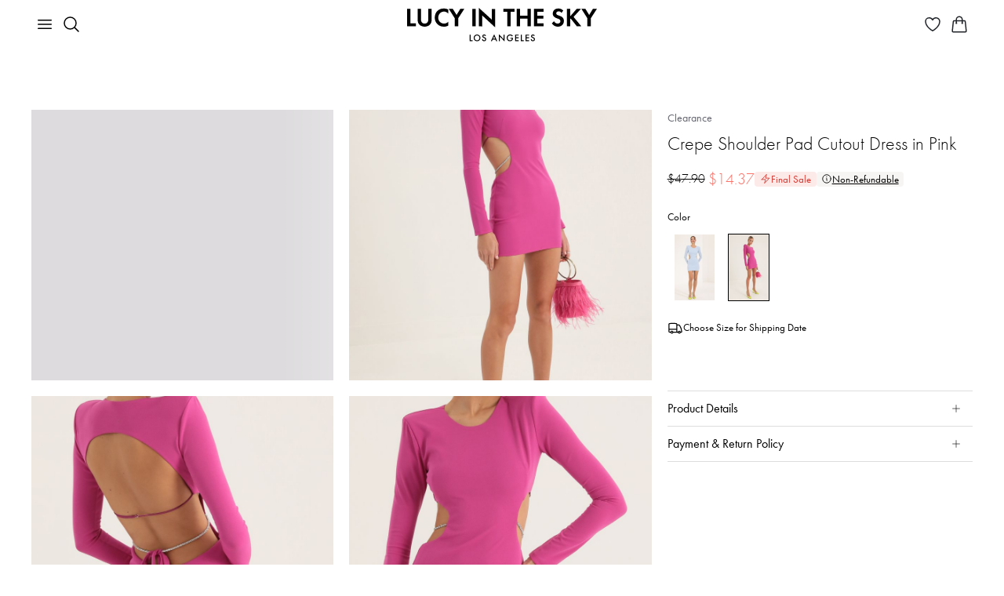

--- FILE ---
content_type: text/html; charset=utf-8
request_url: https://www.lucyinthesky.com/shop/crepe-shoulder-pad-cutout-dress-in-pink-60535
body_size: 72888
content:
<!DOCTYPE html><html lang="en"><head><meta charSet="utf-8" data-next-head=""/><meta name="viewport" content="width=device-width" data-next-head=""/><link rel="shortcut icon" href="/favicon.ico" data-next-head=""/><link rel="apple-touch-icon" sizes="57x57" href="/apple-icon-57x57.png" data-next-head=""/><link rel="apple-touch-icon" sizes="60x60" href="/apple-icon-60x60.png" data-next-head=""/><link rel="apple-touch-icon" sizes="72x72" href="/apple-icon-72x72.png" data-next-head=""/><link rel="apple-touch-icon" sizes="76x76" href="/apple-icon-76x76.png" data-next-head=""/><link rel="apple-touch-icon" sizes="114x114" href="/apple-icon-114x114.png" data-next-head=""/><link rel="apple-touch-icon" sizes="120x120" href="/apple-icon-120x120.png" data-next-head=""/><link rel="apple-touch-icon" sizes="144x144" href="/apple-icon-144x144.png" data-next-head=""/><link rel="apple-touch-icon" sizes="152x152" href="/apple-icon-152x152.png" data-next-head=""/><link rel="apple-touch-icon" sizes="180x180" href="/apple-icon-180x180.png" data-next-head=""/><link rel="icon" type="image/png" sizes="192x192" href="/android-icon-192x192.png" data-next-head=""/><link rel="icon" type="image/png" sizes="32x32" href="/favicon-32x32.png" data-next-head=""/><link rel="icon" type="image/png" sizes="96x96" href="/favicon-96x96.png" data-next-head=""/><link rel="icon" type="image/png" sizes="16x16" href="/favicon-16x16.png" data-next-head=""/><link rel="manifest" href="/manifest.json" data-next-head=""/><meta name="msapplication-TileColor" content="#ffffff" data-next-head=""/><meta name="msapplication-TileImage" content="/ms-icon-144x144.png" data-next-head=""/><meta name="theme-color" content="#ffffff" data-next-head=""/><meta name="p:domain_verify" content="3a289976273b78d284cacfcf5bc0010b" data-next-head=""/><meta name="detectify-verification" content="0c12c9ab9b8925d5941fada0b836b8f5" data-next-head=""/><meta name="robots" content="max-image-preview:large, max-video-preview:-1" data-next-head=""/><title data-next-head="">Crepe Shoulder Pad Cutout Dress in Pink | LUCY IN THE SKY</title><meta name="keywords" content=""/><meta name="description" content="Designed in Los Angeles. - Made in Tecno Crepe Fabric. - Dress Fully Lined. - Pull on Dress. - Rhinestone Strap Detailing. - Includes Shoulder Pads. Length of Dress Measures 31in/78.74 cm. All Measurements Are For A Size Small. Handling the garments with care, hand washing and air drying is strongly recommended. Slight modifications might be made to improve garment quality"/><link rel="preload" href="/_next/static/css/9e05405015f1ee7e.css" as="style"/><link rel="stylesheet" href="/_next/static/css/9e05405015f1ee7e.css" data-n-g=""/><noscript data-n-css=""></noscript><script defer="" nomodule="" src="/_next/static/chunks/polyfills-42372ed130431b0a.js"></script><script defer="" src="/_next/static/chunks/5096.23f5a37d6e4dfe0b.js"></script><script defer="" src="/_next/static/chunks/789.613769b950b180cd.js"></script><script defer="" src="/_next/static/chunks/1384.a6158ca0cb517a2a.js"></script><script defer="" src="/_next/static/chunks/633.dae18a57b043b5e7.js"></script><script defer="" src="/_next/static/chunks/7417.7c528065e7842435.js"></script><script defer="" src="/_next/static/chunks/6535.43d879bd93a7a2b8.js"></script><script defer="" src="/_next/static/chunks/9514.6dd0bf2c1bdfc9ca.js"></script><script defer="" src="/_next/static/chunks/25.6d54badd40c07b73.js"></script><script defer="" src="/_next/static/chunks/5639.ba855a122cd720ea.js"></script><script defer="" src="/_next/static/chunks/2980.38aa61e14ad54768.js"></script><script src="/_next/static/chunks/webpack-093983d8e24b40dd.js" defer=""></script><script src="/_next/static/chunks/framework-756dad2365d8d2f6.js" defer=""></script><script src="/_next/static/chunks/main-426c4bd018cecf25.js" defer=""></script><script src="/_next/static/chunks/pages/_app-f379219957ea8e9f.js" defer=""></script><script src="/_next/static/chunks/f1d4df1b-12bdec7a57c683be.js" defer=""></script><script src="/_next/static/chunks/8657-d3c448243ec486c6.js" defer=""></script><script src="/_next/static/chunks/8497-9fd09aa5897b7e3b.js" defer=""></script><script src="/_next/static/chunks/9629-8fef6e179e7074c0.js" defer=""></script><script src="/_next/static/chunks/4190-c124f10fe0b8ebb6.js" defer=""></script><script src="/_next/static/chunks/2994-a756ac04554868b9.js" defer=""></script><script src="/_next/static/chunks/pages/shop/%5Bslug%5D-76a87ef822238cb0.js" defer=""></script><script src="/_next/static/njG12X4PzhI7quwit3z-m/_buildManifest.js" defer=""></script><script src="/_next/static/njG12X4PzhI7quwit3z-m/_ssgManifest.js" defer=""></script><style id="styles-target">@keyframes fxbkuch{0%{transform:rotate(0deg)}100%{transform:rotate(360deg)}}.f1xgds72{animation:rotation 1s linear infinite;animation-name:fxbkuch;display:inline-block}.f3p7sz0{display:block;margin:0 auto}.f1tx3c68{z-index:2}.f1tx3c68[data-popper-placement="bottom-start"], .f1tx3c68[data-popper-placement="bottom-end"]{top:8px!important}.f1tx3c68[data-popper-placement="top-start"], .f1tx3c68[data-popper-placement="top-end"]{bottom:8px!important}.f1oqvkw{padding:0 6px}.fd2ynz8{padding:2px 8px}.fy1q82q{padding:4px 8px}.f3d52lc img{height:auto;max-width:100%}.f1gd75sv,.f1gd75sv:hover{text-decoration:underline}.f1xrk2yb{text-decoration:none}.f1xrk2yb:hover{text-decoration:underline}.f1483y8v,.f1483y8v:hover{text-decoration:none}.fscc0yh span{margin-right:7px}.f1pdnkrp{display:inline-block;margin-bottom:8px}.f1lmqx6h{display:flex;flex-wrap:wrap;margin-left:-12px;margin-right:-12px}.f1lmqx6h > *{max-width:100%;padding-left:12px;padding-right:12px;width:100%}.f18m2cag{height:100%;position:relative}.fd9r0mw{max-width:440px}.f92qhfk{width:357px}.f1ky0fwf{margin-bottom:8px;position:relative}.fjtkory{margin-bottom:14px}.fkeli26{margin-right:28px}.f1xgrx47{height:174px;width:174px}.f1393x2e{height:54px;padding:0 16px}.f1gszyx4{padding:10px 16px}.f1nzr65k{margin-top:16px}.fstp1ym{font-size:13px}.fjvntnq{margin:1px 0 24px}.ffvp12p{max-width:382px}.f1ijr1yc{margin-left:8px;width:95px}.f13p17dx{background-color:#F6F5F3 !important;font-size:12px !important}.f1kbnf9e{fill:#F6F5F3 !important}.f1d2h93a{width:fit-content}.f10pxcjt{align-items:start;display:inline-flex;width:fit-content}.f1eg0iih{align-items:start;background:#F6F5F3;border-radius:4px;display:flex;padding:1px 3px}.f1c3vqf{height:16px;margin-top:1px;width:16px}.fwxdgwl{align-items:start;display:flex;padding:0}.ft0180l{color:#DC362E;height:13px;margin-top:2.5px;width:13px}.fqtutw{color:#DC362E}.f6hy6ua{align-items:start;background:#FFFBF9;display:flex;padding:8px}.f17e4qvq{font-size:26px;font-weight:400}@media (max-width: 767px){.f17e4qvq{font-size:20px}}.f1s4rnln{font-size:20px;font-weight:400}@media (max-width: 767px){.f1s4rnln{font-size:18px}}.fz2mj4s{font-size:20px;font-weight:300}@media (max-width: 767px){.fz2mj4s{font-size:18px}}.fl5bloh{font-size:16px;font-weight:500}.f1uctixs{font-size:16px;font-weight:400}.f15vy56v{font-size:16px;font-weight:300}.f10rxemb{font-size:14px;font-weight:500}.fayb9wi{font-size:14px;font-weight:400}.f10dvgl{font-size:13px;font-weight:400}.f1079qoy{font-size:13px;font-weight:300}.f4byu90{font-size:12px;font-weight:400}.fu5kyyt{font-size:12px;font-weight:500}.fjykn6u{font-size:10px;font-weight:400}@keyframes fqaarlb{0%{opacity:0;transform:translateY(2px)}100%{opacity:1;transform:translateY(0)}}@keyframes f1ncbmv6{0%{opacity:0;transform:translateX(-2px)}100%{opacity:1;transform:translateX(0)}}@keyframes f1l1rjlu{0%{opacity:0;transform:translateY(-2px)}100%{opacity:1;transform:translateY(0)}}@keyframes f12qpy33{0%{opacity:0;transform:translateX(2px)}100%{opacity:1;transform:translateX(0)}}.f1a9rsaa{animation-duration:400ms;animation-fill-mode:forwards;animation-timing-function:cubic-bezier(0.16, 1, 0.3, 1);background-color:#DDDBDD;border-radius:4px;color:#000000;font-size:16px;font-weight:300;max-width:350px;padding:16px;will-change:transform, opacity}.f1a9rsaa[data-state="delayed-open"][data-side="top"]{animation-name:f1l1rjlu}.f1a9rsaa[data-state="delayed-open"][data-side="right"]{animation-name:f12qpy33}.f1a9rsaa[data-state="delayed-open"][data-side="bottom"]{animation-name:fqaarlb}.f1a9rsaa[data-state="delayed-open"][data-side="left"]{animation-name:f1ncbmv6}.f14mtnf9{fill:#DDDBDD}.f1hykqr2{cursor:pointer}.fjgm45r, .fjgm45r *:not(a){color:#ffffff !important}.fn3mvez{text-decoration:underline}.f1hzeoet{text-decoration:line-through}.f1ozhb91{white-space:pre-line}.fheif50{white-space:nowrap}.fc3qvhm{margin-bottom:10px}.ff3k5ad{margin-right:10px}.fpomfby{margin-left:10px}.f1gbvfvs{margin-bottom:12px}.f1p49zzi{margin-top:10px}.fzzj7d9{margin-top:20px}.fwo3pnh{margin-left:20px}.fawk2au{margin-right:20px}.f4nvz1l{margin-bottom:20px}.ffpn224{margin-top:30px}.f1d2zsj2{margin-top:32px}.f1wyq2mj{margin-top:40px}.f1gb38p6{margin-top:41px}.f5a360f{margin-bottom:40px}.f14z0jsa{margin-bottom:32px}.f1fbwgjc{margin-bottom:120px}.flv3lsv,.flv3lsv:hover{color:inherit}.f2noysy{font-weight:300}.f1wf24vo{font-weight:500}.f347vxz{font-weight:600}.f1rwc7t7{font-size:16px}.f4cg11h{font-size:18px}.f1rgqaj2{font-size:20px}.fs4t28x p, .fs4t28x b, .fs4t28x span, .fs4t28x div, .fs4t28x strong, .fs4t28x td, .fs4t28x th{font-family:futura-pt, sans-serif !important}.f5u4fpt{object-fit:cover}.f2d87zg{object-fit:contain}.f18a0vkk{transform:rotate(180deg)}.f5reddg{scrollbar-width:none}.f5reddg::-webkit-scrollbar{display:none}.fmtetat{cursor:not-allowed}.f1nua1ql{padding:40px}@media (min-width: 992px){.f1nua1ql{padding-left:385px}}.fbbii9o{background:none;border:none;padding:0}.f13lel68{-apple-pay-button-type:buy;-moz-appearance:none;-webkit-appearance:-apple-pay-button;display:block;height:40px}.foc8g0p{-apple-pay-button-style:black}.f140my5w{-apple-pay-button-style:white-outline}.fxswe5b{border-radius:100px}.f1cl1csi{background:#000000;border:1px solid transparent;color:#ffffff}.f1iwiqol{background:#FFFFFFA3;border:1px solid #ffffff;color:#000000}.fd5ypky{background:#888888;border:1px solid transparent;color:#ffffff}.f1mlv38g{font-size:13px;height:max-content;padding:1px 10px}.f1asd1b2{font-size:10px;height:max-content;padding:0 5px}.f13al4h3{height:8px;width:8px}.f18hw5wn{height:6px;width:6px}.f1vhj4f{font-size:12px}.fkppdbb{gap:24px}.f48ibfl{background:#EAEAEA;width:max-content}.f2antnr{text-decoration:none}.f15vqss8{background-color:#f97369;border:none;border-radius:4px;color:#ffffff;display:inline-block;font-weight:inherit;text-align:center}.f15vqss8[disabled]{opacity:0.65;pointer-events:none}.f15vqss8:hover{cursor:pointer}.f15vqss8:focus{outline:none}.f15vqss8:focus-visible{outline:solid}.f1sinr2v{border-radius:4px;border-style:solid;border-width:1px;display:inline-block;font-weight:inherit;text-align:center;transition:all .2s ease-in-out}.f1sinr2v[disabled]{background-color:rgba(0, 0, 0, 0.17);border-color:rgba(0, 0, 0, 0.17);color:#000000;opacity:1;pointer-events:none}.f1sinr2v:hover{cursor:pointer}.f1sinr2v:focus{outline:none}.f1sinr2v:focus-visible{outline:solid}.fkr87e8{background-color:#000000;border-color:#000000;color:#ffffff}@media (min-width: 1025px){.fkr87e8:hover{background-color:#f97369;border-color:#f97369}}.f1hr1190{background-color:transparent;border-color:#c1c1c1;color:#000000}.f2em6rf{background-color:#ffffff;border-radius:4px;border-style:solid;border-width:2px;color:#000000;display:inline-block;font-weight:inherit;text-align:center;transition:all .2s ease-in-out;transition-property:border-color, background-color, opacity}.f2em6rf[disabled]{background-color:#dddddd;opacity:0.65;pointer-events:none}.f2em6rf:hover{border-color:#000000;cursor:pointer}.f2em6rf:focus{outline:none}.f2em6rf:focus-visible{outline:solid}.f1ieyduo{border-color:#dddddd}.fpg115s{border-color:#000000}.f1l5f8bo{background:none;border:none;color:#000000;padding:0;text-decoration:underline;transition:all .2s ease-in-out}.f1l5f8bo[disabled]{opacity:0.65;pointer-events:none}.f1l5f8bo:hover{cursor:pointer}.f1l5f8bo:focus{outline:none}.f1l5f8bo:focus-visible{outline:solid}.f1wlf1fq{background:transparent;border:none;border-radius:4px;display:inline-block;font-weight:inherit;padding:0;text-align:center}.f1wlf1fq[disabled]{opacity:0.65;pointer-events:none}.f1wlf1fq:hover{cursor:pointer}.f1wlf1fq:focus{outline:none}.f1wlf1fq:focus-visible{outline:solid}.f1pl5ceg{background-color:#B3261E;border:none;border-radius:4px;color:#ffffff;display:inline-block;font-weight:inherit;padding:0;text-align:center}.f1pl5ceg[disabled]{opacity:0.65;pointer-events:none}.fy30b3t{background:transparent;border:none;border-radius:4px;display:inline-block;font-size:inherit;font-weight:inherit;padding:0;text-align:center}.fy30b3t[disabled]{opacity:0.65;pointer-events:none}.fy30b3t:hover{cursor:pointer}.fy30b3t:focus{outline:none}.fy30b3t:focus-visible{outline:solid}.f96or0t{width:100%}.f179daz5{font-size:20px;height:44px;line-height:1}@media (max-width: 991px){.f179daz5{font-size:16px;height:40px}}.f8dma7k{font-size:16px;height:32px;line-height:1}.f1ixnhx{font-size:16px;height:40px;line-height:1}.fl27e2f{font-size:20px;padding:10px}.f1kzjl2q{font-size:14px;padding:12px}.f1sam3vw{font-size:14px;padding:6px 12px}.fc4zu15{font-size:14px}.fnjia7i{line-height:1.2}.fbd2mey{font-size:60px;font-weight:500}@media (max-width: 991px){.fbd2mey{font-size:28px}}.f1oje9gz{font-size:30px;font-weight:500}@media (max-width: 991px){.f1oje9gz{font-size:24px}}.fr72zaq{font-size:26px;font-weight:500}@media (max-width: 991px){.fr72zaq{font-size:22px}}.f117calw{font-size:24px;font-weight:300}@media (max-width: 991px){.f117calw{font-size:20px}}.f1qkzy6n{font-size:18px;font-weight:500}.f10rdtgu{font-size:18px;font-weight:400}.f1broy1o{margin-bottom:40px;padding-bottom:12px}@media (max-width: 767px){.f1broy1o{margin-bottom:32px;padding-bottom:10px}}.fw5f4cj{color:#62636D;position:relative;text-decoration:none}.fw5f4cj:before{border:1px solid transparent;border-radius:2px;bottom:0;content:'';left:-3px;position:absolute;right:-3px;top:0}.fw5f4cj:hover{color:#000000;text-decoration:none}.fw5f4cj:focus{color:#000000}.fw5f4cj:focus:before{border:1px solid #000000;content:''}.fg2vypc:not(:last-child)::after{color:#62636D;content:"/";padding:0 6px}.f1245nhu{color:#62636D}.f1hmub29{color:#000000}.f1jsnhc9 span{color:#000000;position:relative}.f1jsnhc9 span:before{border:1px solid #000000;border-radius:2px;bottom:0;content:'';left:-3px;position:absolute;right:-3px;top:0}.f12tkt77{border:1px solid transparent;color:#62636d;display:flex;position:relative;text-decoration:none;width:max-content}.f12tkt77:hover{color:#000000;text-decoration:none}.f12tkt77:before{border:1px solid transparent;border-radius:2px;bottom:0;content:'';left:-3px;position:absolute;right:-3px;top:0}.f12tkt77:focus:before{border:1px solid #000000;content:''}.f331633{background-color:#ffffff;border-color:#000000;border-radius:50%;border-style:solid;border-width:1px;color:#000000;font-size:16px;height:32px;padding:0;transition-duration:200ms;transition-property:border-color, color, background-color, box-shadow;transition-timing-function:ease-in-out;width:32px}.f331633:focus{outline:none}.f331633:hover, .f331633:focus-visible, .f331633:active{background-color:#000000;color:#ffffff}.f331633:focus-visible{box-shadow:
        0 0 0 1px #ffffff,
        0 0 0 3px #000000
      }.fcp6f5p{background-color:#000000;color:#ffffff}.fv76z7c{background-color:#ffffff;border:1px solid #000000;border-radius:4px;color:#000000;font-weight:400;transition:all .25s}.fv76z7c:hover{background-color:#000000;color:#ffffff}.fv76z7c:focus{outline:none}.fv76z7c:focus-visible{background-color:#000000;box-shadow:0px 0px 0px 3px #222222, 0px 0px 0px 1px #ffffff;color:#ffffff;outline-color:#000000;outline-style:auto;outline-width:5px}.fv76z7c:active{background-color:inherit;box-shadow:none;color:inherit;outline:none}.fv76z7c:disabled{background-color:#E6E6E6;border-color:#E6E6E6;color:#999999}.fdqcsy7:disabled{background-color:#F6F5F3;border-color:#F6F5F3;color:#888888}.fv254zg{font-size:16px;line-height:1.5;padding:3px 12px}.f167q4aj{font-size:20px;line-height:1.5;padding:4px 24px}.f1ayu92x{font-size:20px;line-height:1.5;padding:6px 24px}.f19g06fp{display:flex;gap:8px;justify-content:center}.f1yhy031{background-color:#ffffff;border:1px solid #d3d3d3;border-radius:4px;color:#000000;font-weight:400;transition:all .25s}.f1yhy031:hover{background-color:#000000;border-color:#000000;color:#ffffff}.f1yhy031:focus{outline:none}.f1yhy031:focus-visible{background-color:#000000;box-shadow:0px 0px 0px 3px #222222, 0px 0px 0px 1px #ffffff;color:#ffffff;outline-color:#000000;outline-style:auto;outline-width:5px}.f1boecjt{font-size:16px;line-height:1.5;padding:3px 6px}.f3i8rrh{font-size:16px;line-height:1.5;padding:7px 6px}.fnwiwl7{display:flex;gap:6px}.f227v4l{background-color:#ffffff;border:1px solid #d3d3d3;border-radius:4px;color:#000000;position:relative;transition:all .25s}.f227v4l:focus{outline:none}.f227v4l:focus-visible{box-shadow:0px 0px 0px 3px #222222, 0px 0px 0px 1px #ffffff;outline-color:#000000;outline-style:auto;outline-width:5px}.f5xxey5::after{background-color:#000000;border-radius:50%;content:"";height:6px;position:absolute;right:-3px;top:-3px;width:6px}.f6i7qut{padding:3px}.f182m1wp{background:none;border:1px solid transparent;border-radius:4px;font-weight:400;text-align:left;transition:all .25s}.f182m1wp:hover{background-color:#f2f2f2}.f182m1wp:focus{outline:none}.f182m1wp:focus-visible{border-color:#000000;color:#000000}.f1odqh2e{transition:transform .25s}.fcz4vg9{transform:rotate(-180deg)}.fvunxpq{font-size:16px;line-height:1.5;padding:3px 5px 3px 7px}.f148v23y{font-size:16px;line-height:1.5;padding:7px 5px 7px 7px}.fpbej9e{background-color:#ffffff;border:1px solid #d3d3d3;border-radius:4px;padding-bottom:4px;padding-top:4px;width:255px}.fi8mre9{background:none;border:none;border-radius:4px;display:flex;font-size:16px;font-weight:400;gap:12px;justify-content:space-between;line-height:1.5;padding:8px 16px;text-align:left;width:100%}.fi8mre9:hover{background-color:#F6F5F3}.fi8mre9:focus{outline:none}.fi8mre9:focus-visible{box-shadow:0px 0px 0px 3px #222222, 0px 0px 0px 1px #ffffff;outline-color:#000000;outline-style:auto;outline-width:5px}.f16j9z5c{flex-shrink:0}.f1ghtjbu{background:none;border:none;border-radius:4px;color:#000000;display:flex;font-size:16px;font-weight:400;gap:12px;justify-content:space-between;line-height:1.5;padding:8px 0;text-align:left;width:100%}.f1ghtjbu:focus{outline:none}.f1ghtjbu:focus-visible{box-shadow:0px 0px 0px 3px #222222, 0px 0px 0px 1px #ffffff;outline-color:#000000;outline-style:auto;outline-width:5px}@keyframes f1gwuh0p{from{opacity:0}to{opacity:1}}.f175m3s9{-webkit-backdrop-filter:blur(12px);animation:f1gwuh0p 150ms cubic-bezier(0.16, 1, 0.3, 1);backdrop-filter:blur(12px);background:rgba(0, 0, 0, 0.06);inset:0;overflow-y:auto;position:fixed;z-index:7}.f1vfokfx{align-items:center;background-color:#ffffff;border-top-left-radius:4px;border-top-right-radius:4px;display:flex;justify-content:space-between;padding-bottom:16px;padding-left:24px;padding-right:24px;padding-top:24px;position:sticky;top:0;width:100%;z-index:1}@media (max-width: 767px){.f1vfokfx{border-top-left-radius:20px;border-top-right-radius:20px;padding-left:16px;padding-right:16px}}.fvyq3bd{padding-bottom:24px;padding-left:24px;padding-right:24px;padding-top:0;width:100%}@media (max-width: 767px){.fvyq3bd{padding-bottom:32px;padding-left:16px;padding-right:16px}}.fvrv0vs{font-size:30px;font-weight:500;line-height:1.2;margin-bottom:0}.f1i9z41c{font-size:16px;font-weight:400;margin-top:10px}.f15rztq4{max-width:466px}.f2c36e6{max-width:512px}.fgj65x5{max-width:724px}.feeshuc{max-width:936px}.f1lwthkd{align-items:center;display:flex;justify-content:center;margin-bottom:28px;margin-top:28px;min-height:100%}@media (max-width: 767px){.f1lwthkd{align-items:flex-end;margin-bottom:0}}.f1y578h9{background-color:#ffffff;border-bottom-left-radius:4px;border-bottom-right-radius:4px;border-top-left-radius:4px;border-top-right-radius:4px;box-shadow:0px 20px 25px -5px rgba(0, 0, 0, 0.10), 0px 10px 10px -5px rgba(0, 0, 0, 0.04);width:100%}@media (max-width: 767px){.f1y578h9{border-bottom-left-radius:0;border-bottom-right-radius:0;border-top-left-radius:20px;border-top-right-radius:20px;max-width:100%}}.fvcu8jf{background:transparent;border:none;outline:none;padding:0}.fb02h6j{background-color:#000000;border:1px solid #000000;border-radius:4px;color:#ffffff;font-weight:400;transition:all .25s}.fb02h6j:hover{background-color:#ffffff;color:#000000}.fb02h6j:focus{outline:none}.fb02h6j:focus-visible{box-shadow:0px 0px 0px 3px #222222, 0px 0px 0px 1px #ffffff;outline-color:#000000;outline-style:auto;outline-width:5px}.fb02h6j:active{background-color:#000000;box-shadow:none;color:#ffffff;outline:none}.fb02h6j:disabled{background-color:#E6E6E6;border-color:#E6E6E6;color:#999999}.fdqcsy7:disabled{background-color:#F6F5F3;border-color:#F6F5F3;color:#888888}.fv254zg{font-size:16px;line-height:1.5;padding:3px 12px}.f167q4aj{font-size:20px;line-height:1.5;padding:4px 24px}.f1ayu92x{font-size:20px;line-height:1.5;padding:6px 24px}.f1ozov1j{height:18px;width:18px}.fq62vyf{height:28px;width:28px}.f1d9be2u::after{border:1px solid #000000;border-radius:50%;content:""}.f1ddtm62::after{height:20px;left:-4px;position:absolute;top:-4px;width:20px}.fe7ofsq::after{height:30px;left:-4px;position:absolute;top:-4px;width:30px}.fpgjla2::after{height:44px;left:-4px;position:absolute;top:-4px;width:44px}.f1fdzly6{height:14px;width:14px}.f1fdzly6:hover::after{border:1px solid #000000;border-radius:50%;content:"";height:20px;left:-4px;position:absolute;top:-4px;width:20px}.f13e8ev2{height:24px;width:24px}.f13e8ev2:hover::after{border:1px solid #000000;border-radius:50%;content:"";height:30px;left:-4px;position:absolute;top:-4px;width:30px}.f1nebztq{height:38px;width:38px}.f1nebztq:hover::after{border:1px solid #000000;border-radius:50%;content:"";height:44px;left:-4px;position:absolute;top:-4px;width:44px}@keyframes f4nk1xo{100%{transform:translateX(100%)}}.f1htf7ce{background-color:#ffffff;border-radius:4px;height:100%;left:0;min-height:100vh;overflow-y:auto;position:fixed;top:0;width:100%;z-index:7}.f1evb38v{-webkit-backdrop-filter:blur(12px);animation:f1gwuh0p 150ms cubic-bezier(0.16, 1, 0.3, 1);backdrop-filter:blur(12px);background:rgba(0, 0, 0, 0.06);inset:0;position:fixed;z-index:7}.f1nkddtx{z-index:3}.flzmzcr{top:16px}.f9pvh4g{right:16px}.fnvc7ri{background:#ffffff;border:1px solid #000000;border-radius:4px;height:32px;outline:none;padding:0;width:32px}.f1z03619{align-items:center;background-color:#ffffff;border:1px solid #e9e9e9;border-radius:4px;bottom:16px;display:flex;height:40px;justify-content:center;padding:0;position:absolute;right:16px;width:40px;z-index:2}.f1z03619:hover{background-color:#d3d4d5;border-color:#e9e9e9}.f1z03619 img{height:28px;width:28px}@media (max-width: 767px){.f1z03619{background-color:transparent;border:none}.f1z03619:hover, .f1z03619:active, .f1z03619:focus{background-color:transparent !important;box-shadow:none !important}}.fuv8sp3 p{margin:0}@keyframes f1jkdpch{from{height:0;padding-bottom:0;padding-top:0}to{height:var(--radix-accordion-content-height);padding-bottom:10px;padding-top:10px}}@keyframes f126bne9{from{height:var(--radix-accordion-content-height);padding-bottom:10px;padding-top:10px}to{height:0;padding-bottom:0;padding-top:0}}.f1qzdd7f{display:flex;margin-bottom:0;padding-bottom:4px;padding-top:4px}.f4sh3i9{display:none;flex-shrink:0}.f1g8el9k{color:#000000;font-size:16px;overflow:hidden;padding-bottom:10px;padding-top:10px}.f1g8el9k[data-state="open"]{animation:f1jkdpch 300ms cubic-bezier(0.87, 0, 0.13, 1)}.f1g8el9k[data-state="closed"]{animation:f126bne9 300ms cubic-bezier(0.87, 0, 0.13, 1)}.f1g8el9k a{color:inherit}.f9qqjqd{padding-left:20px;padding-right:20px}.f1uylyv{-webkit-backdrop-filter:blur(12px);backdrop-filter:blur(12px);background:rgba(0, 0, 0, 0.06);cursor:pointer;height:100vh;left:0;position:fixed;top:0;width:100%;z-index:7}@keyframes f1viyxtx{0%{opacity:0}100%{opacity:1}}.fckktdk{animation-name:f1viyxtx;animation-timing-function:ease-in-out}@keyframes fx1c7hh{0%{opacity:1}100%{opacity:0}}.f4hyfgm{animation-name:fx1c7hh;animation-timing-function:ease-in-out}.fq4jfxd{-moz-user-select:none;-ms-user-select:none;-webkit-user-select:none;align-items:center;display:flex;margin-bottom:0;position:relative;user-select:none}.fq4jfxd input{height:0;opacity:0;position:absolute;width:0}.fq4jfxd input:checked ~ div{background-color:#000000}.fq4jfxd input:checked ~ div svg{display:block}.fq4jfxd input:indeterminate ~ div:before{background:#000000;border-radius:4px;content:"";height:3px;left:10%;position:absolute;top:50%;transform:translate(0, -50%);width:80%}.f1f1eby3{border-bottom:1px dashed #212529}.f10u4t5c{display:none;left:0;position:absolute;top:0}.fdft0qu{color:#D02C20}.f13slw17{opacity:0.3}.f19fq2s0{background-color:#ffffff;height:36px;right:2px;top:2px;width:36px}.f19fq2s0:focus{outline:none}.fe0zrba{background-color:#000000;border-radius:4px;color:#ffffff;font-size:12px;padding:6px 8px;right:0;top:-100%;z-index:2}.fe0zrba:after{border-left:4px solid transparent;border-right:4px solid transparent;border-top:6px solid #000000;content:"";left:50%;margin-left:-4px;position:absolute;top:100%}.fx6tcdc{border-color:#D02C20 !important}.f1tp5iln{padding-right:44px}.fc39scl{overflow:hidden;position:relative}.fjxpxet{position:absolute;right:16px;top:8px}.f1b55ytc{border-color:#eeeeee}.f8u6mq0{margin:auto;overflow:auto;text-align:center;width:50%}.f8u6mq0.lb-loading{background-image:url([data-uri]);background-position:center center;background-repeat:no-repeat}.f1c2oq4t{background-size:50px;max-width:100%;min-height:100px;min-width:100px;transform-origin:center center}.f1c2oq4t.lb-loading{opacity:0}.fjesx0z{position:absolute;right:10px;top:10px;z-index:10}.f1f7rozo{align-items:center;display:flex;left:40px;position:absolute;top:50%;z-index:10}.f14zg7cv{align-items:center;display:flex;position:absolute;right:40px;top:50%;z-index:10}@keyframes fblho05{0%{box-shadow:0px 0px 0px 1px rgba(0, 0, 0, 0)}100%{box-shadow:0px 0px 0px 7px rgba(0, 0, 0, 0)}50%{box-shadow:0px 0px 0px 7px rgba(0, 0, 0, 0.1)}}.fe3o9je + label:before{border-color:#D02C20 !important}.fe3o9je + label:after{background:#D02C20 !important}.fqw21xa{display:none}.fqw21xa:checked + label:before{animation:fblho05 0.2s linear forwards;border-color:#000000}.fqw21xa:checked + label:after{transform:scale(1)}.f5mu1q4{display:inline-block;margin-bottom:0;min-height:20px;padding:0 42px;position:relative;vertical-align:bottom}.f5mu1q4:before, .f5mu1q4:after{border-radius:50%;content:'';position:absolute;transition:all 0.3s ease;transition-property:transform, border-color}.f5mu1q4:before{border:2px solid rgba(0, 0, 0, 0.54);height:16px;left:0;top:2px;width:16px}.f5mu1q4:after{background:#000000;height:8px;left:4px;top:6px;transform:scale(0);width:8px}@media (max-width: 991px){.f5mu1q4{padding-left:32px;padding-right:32px}}.f1mgyl9u{position:relative}.f19rhxte{color:#888888;font-size:10px;left:16px;line-height:normal;position:absolute;top:6px}.f1l2ohc3{background-color:#ffffff;padding-bottom:16px;padding-top:32px;top:0;z-index:1}.f1ql0udu{font-size:26px;font-weight:500;line-height:1.2}.f12psoh8{overflow-x:auto}.f12psoh8::-webkit-scrollbar{height:3px}.f12psoh8::-webkit-scrollbar-track{background-color:#e9e9e9;border-radius:2px}.f12psoh8::-webkit-scrollbar-thumb{background-color:#000000;border-radius:2px}.f12psoh8 table{min-width:100%}.f12psoh8 thead,.f12psoh8 tr:not(:last-of-type){border-bottom:1px solid #e9e9e9}.f12psoh8 th{border:none;font-weight:500;padding:8px 0;white-space:nowrap}.f12psoh8 td{font-size:13px;padding:8px 0}@media (min-width: 768px){.f12psoh8 td{padding:16px 0}}.fg689f3{appearance:none;background-clip:padding-box;background-color:#ffffff;border:1px solid #dee2e6;border-radius:0.375rem;color:#212529;display:block;font-size:1rem;font-weight:400;line-height:1.5;min-height:calc(1.5em + 0.5rem + 2));outline:0;padding:0.375rem 0.75rem;transition:border-color 0.15s ease-in-out, box-shadow 0.15s ease-in-out;width:100%}.fg689f3:focus{border:1px solid rgba(0, 0, 0, 0.6);box-shadow:none}.f1u5w83k{background-image:url(data:image/svg+xml,%3Csvg%20xmlns%3D%22http%3A%2F%2Fwww.w3.org%2F2000%2Fsvg%22%20viewBox%3D%220%200%2012%2012%22%20width%3D%2212%22%20height%3D%2212%22%20fill%3D%22none%22%20stroke%3D%22%23dc3545%22%3E%3Ccircle%20cx%3D%226%22%20cy%3D%226%22%20r%3D%224.5%22%2F%3E%3Cpath%20stroke-linejoin%3D%22round%22%20d%3D%22M5.8%203.6h.4L6%206.5z%22%2F%3E%3Ccircle%20cx%3D%226%22%20cy%3D%228.2%22%20r%3D%22.6%22%20fill%3D%22%23dc3545%22%20stroke%3D%22none%22%2F%3E%3C%2Fsvg%3E);background-position:top calc(0.375em + 0.1875rem) right calc(0.375em + 0.1875rem);background-repeat:no-repeat;background-size:calc(0.75em + 0.375rem) calc(0.75em + 0.375rem);border-color:#D02C20;padding-right:calc(1.5em + 0.75rem)}.f1u5w83k:focus{border-color:#D02C20}.fm9dejb{-moz-user-select:none;-ms-user-select:none;-webkit-user-select:none;user-select:none}.fm9dejb input:checked + span{background-color:#000000}.fm9dejb input:checked + span::before{left:34px}.fm9dejb input:disabled + span{background-color:#d3d3d3}.fm9dejb input:disabled + span::before{background-color:rgba(255, 255,255, 0.62)}@media (min-width: 768px){.fm9dejb:hover input:not(:disabled) + span{background-color:#A6A6A6}}.f19f7leo{background-color:#e9e9e9;border-radius:14px;height:28px;transition:background-color 0.25s ease-in-out;width:56px}.f19f7leo::before{background-color:#ffffff;border-radius:8px;content:"";height:16px;left:6px;position:absolute;top:6px;transition:left 0.25s ease-in-out;width:16px}@keyframes fbvwsdb{100%{box-shadow:none}}.fvoi9yl{margin-left:auto;margin-right:auto;padding-left:12px;padding-right:12px;width:100%}.f1b4jyjt{flex:1 0}.f1i6kp06{background-color:transparent;border:1px solid #212529;border-radius:6px;padding:6px 8px}.f1i6kp06:not(:last-child){border-bottom-right-radius:0;border-top-right-radius:0}.f1i6kp06:not(:first-child){border-bottom-left-radius:0;border-top-left-radius:0;margin-left:-1px}.f1i6kp06[data-state='on']{background-color:#212529;color:#ffffff}@keyframes f1su1hdv{from{opacity:0;transform:translateY(2px)}to{opacity:1;transform:translateY(0)}}@keyframes fl5ecy6{from{opacity:0;transform:translateX(-2px)}to{opacity:1;transform:translateX(0)}}@keyframes f2isudq{from{opacity:0;transform:translateY(-2px)}to{opacity:1;transform:translateY(0)}}@keyframes f1wiwzfn{from{opacity:0;transform:translateX(2px)}to{opacity:1;transform:translateX(0)}}.f1eq7nrx{background-color:transparent;height:33px;transition:all .25s;width:33px}.f1eq7nrx:focus{outline:none}.f1eq7nrx > div{background-color:#ffffff}.f1eq7nrx:hover > div, .f1eq7nrx[data-state="open"] > div{background-color:#000000}.f19vvna8{border:1px solid #000000;border-radius:50%;height:3px;margin:0 2px;width:3px}.f1sna5bt{border:none}.f11k4ghz{border:1px solid #d3d3d3;border-radius:4px}.f17k3w9t{animation-duration:400ms;animation-timing-function:cubic-bezier(0.16, 1, 0.3, 1);background-color:#ffffff;border:none;border-radius:6px;box-shadow:0px 2px 2px rgba(0, 0, 0, 0.1);min-width:160px;padding:8px 0 8px;will-change:transform, opacity}.f17k3w9t[data-side="top"]{animation-name:f2isudq}.f17k3w9t[data-side="right"]{animation-name:f1wiwzfn}.f17k3w9t[data-side="bottom"]{animation-name:f1su1hdv}.f17k3w9t[data-side="left"]{animation-name:fl5ecy6}.f159w7yo{cursor:pointer;display:block;font-size:14px;font-weight:300;padding:4px 16px}.f159w7yo:active, .f159w7yo:hover{background-color:#dddddd;color:#000000}.f159w7yo:hover{outline:none}.fc66w4d{background-color:#ffffff;border:1px solid #e9e9e9;border-radius:50%;height:20px;right:-6px;top:-5px;width:20px}.f1h1pfxu{line-height:150%}.f5mbqxx{background-color:#ffffff;border-color:#d3d3d3;border-radius:4px;border-style:solid;border-width:1px;color:#000000;font-size:16px;padding:0;position:relative;transition-duration:200ms;transition-property:border-color, color, background-color, box-shadow;transition-timing-function:ease-in-out}.f5mbqxx:disabled{background-color:rgba(0, 0, 0, 0.17);border-color:#d3d3d3;color:#000000}.f5mbqxx:focus{outline:none}.f5mbqxx:focus-visible{box-shadow:
        0 0 0 1px #ffffff,
        0 0 0 3px #000000
      }@media (min-width: 991px){.f5mbqxx:not(:disabled):hover, .f5mbqxx:focus-visible, .f5mbqxx:not(:disabled):active{background-color:#000000;border-color:#000000;color:#ffffff}}.f1odpq4n{height:44px;width:44px}.fnwq8a5{height:44px;width:93px}.f10kb3er{background-color:#000000;border-color:#000000;color:#ffffff}.f13lg0t0{padding-left:40px;padding-right:40px}@media (max-width: 768px){.f13lg0t0{padding-left:12px;padding-right:12px}}@keyframes fhd01eb{0%{left:-150%}100%{left:0}80%{left:2%}}@keyframes f10k1flh{0%{left:-200%}100%{left:0}80%{left:2%}}@keyframes f1y7dyho{0%{left:0}10%{left:-2%}100%{left:200%}}.f1poe61g{animation:fhd01eb 1.5s, f1y7dyho 1.5s 58500ms;animation-timing-function:ease-in-out}@media (max-width: 767px){.f1poe61g{animation:f10k1flh 1s, f1y7dyho 3s 58500ms}}.fdmyy5q a,.fdmyy5q a:hover{color:#000000;text-decoration:underline}@media (max-width: 767px){.fdmyy5q{font-size:10px}}.f83zb96{background:#F6F5F3;height:0;overflow:hidden;transition:all .3s;visibility:hidden}@media (max-width: 767px){.f83zb96{height:0}}.fsep65e{margin-right:30px;padding-left:16px;padding-right:16px;z-index:1}@media (max-width: 767px){.fsep65e{margin-right:0}}.fsby7f0{margin-left:-12px;margin-right:-12px;margin-top:7px}@media (min-width: 768px){.fsby7f0{margin-left:0;margin-right:0}}.f16avk8e{padding:12px}@media (min-width: 768px){.f16avk8e{font-size:16px;padding:13px 0}}.f282ydp{margin-top:64px}.fcdpsbx{margin-bottom:24px}.f1tljnvl{border:1px solid #000000;border-radius:4px;padding:31px 31px 48px}@media (max-width: 991px){.f1tljnvl{border:none;padding:0}}.f8s99vq{color:#888888;font-size:16px;margin-bottom:0;margin-right:7px}@media (max-width: 991px){.f8s99vq{font-size:13px}}.f9o241r{border-radius:4px;padding:22px 16px}@media (max-width: 991px){.f9o241r{padding:25px 16px}}.fcndgf6{background-color:#ffffff}.f1pou792{background-color:#f2f2f2}.fxupnmz{gap:10px;margin-bottom:20px}@media (max-width: 991px){.fxupnmz{justify-content:space-between;margin-bottom:12px}}.fgqqngz{border-bottom:1px solid #e9e9e9;margin-right:20px;padding-bottom:80px}@media (max-width: 991px){.fgqqngz{border-bottom:none;margin-right:0;padding-bottom:48px}}.f1p7vfer{align-items:center;background-color:#ffffff;border-radius:50%;display:flex;height:24px;justify-content:center;width:24px}.f1c29u9h{right:0;top:0}.f4jssq9{bottom:0;right:0}.f8xi195{flex-grow:1}.f1vwz3ug{width:calc(50% - 40px)}@media (min-width: 1600px){.f1vwz3ug{width:calc(33.33% - 30px)}}@media (max-width: 1199px){.f1vwz3ug{width:100%}}.f1d63tv1{opacity:0.5}.fk9otl0{color:#f97369}@media (max-width: 991px){.fk9otl0{font-size:10px}}.f1ltmv4b{flex-basis:135px;flex-shrink:0;margin-right:16px}@media (max-width: 991px){.f1ltmv4b{flex-basis:80px;margin-right:10px}}.fkyjiuy{position:absolute;right:0;top:0}.f1l7ayuq{vertical-align:text-bottom}@media (max-width: 991px){.fh6w3dm{display:flex;flex-direction:column;flex-grow:1;justify-content:flex-end}}@media (max-width: 991px){.f1uibwgn{font-size:13px}}.f1iagwgf{margin-bottom:16px}@media (max-width: 991px){.f1iagwgf{margin-bottom:4px}}.fj32asp{flex-basis:135px;flex-shrink:0;height:220px;margin-right:16px}@media (max-width: 991px){.fj32asp{flex-basis:80px;height:130px;margin-right:10px}}.f17dk2p9{display:flex;flex-wrap:wrap;gap:40px}.f17dk2p9 .cart-product-enter{opacity:0}.f17dk2p9 .cart-product-enter-active{opacity:1;transition:opacity 500ms ease-in}.f17dk2p9 .cart-product-exit{opacity:1}.f17dk2p9 .cart-product-exit-active{opacity:0;transition:opacity 500ms ease-in}@media (max-width: 991px){.f17dk2p9{gap:20px}}.fin2ao{border-top:1px solid #c1c1c1}.fgq9uwy{background-color:rgba(0, 0, 0, 0.6);border-radius:4px;bottom:40px;gap:30px;padding:12px 10px;position:fixed;right:40px;width:604px;z-index:8}@media (max-width: 767px){.fgq9uwy{border-bottom-left-radius:0;border-bottom-right-radius:0;bottom:0;flex-direction:column;gap:20px;padding:20px 12px;right:0;width:100%}}.f1wgm8kn{border:none;flex-shrink:0;width:26%}@media (max-width: 767px){.f1wgm8kn{width:100%}}.f1swjrae{margin-bottom:43px}@media (max-width: 991px){.f1swjrae{flex-direction:column}}.f22vfj1{width:29%}@media (max-width: 991px){.f22vfj1{display:flex;justify-content:space-between;margin-bottom:28px;width:100%}}@media (max-width: 991px){.fjpu0ec{width:45%}}.fu3zqsx{width:50%}@media (max-width: 991px){.fu3zqsx{flex-direction:column;width:55%}}@media (max-width: 991px){.f1i8oml1{margin-bottom:16px}}.fsv1j6i{align-items:center;display:flex;flex-wrap:wrap;justify-content:center}.fsv1j6i > img, .fsv1j6i > svg{margin-right:12px}@media (max-width: 991px){.fsv1j6i{justify-content:space-between}.fsv1j6i img{margin-right:0}}.ffsj125{background-color:#f2f2f2;padding:44px 0 66px}@media (max-width: 991px){.ffsj125{padding:54px 0}}.f1h40xk3{background-color:#c1c1c1;height:1px;margin:14px 0}@media (max-width: 991px){.f1h40xk3{margin-bottom:10px}}.fgd67ly{align-items:center;display:flex;justify-content:space-between}@media (max-width: 991px){.fgd67ly{display:block}}.f1nywi07{height:43px;left:0;margin-left:auto;margin-right:auto;position:absolute;right:0;width:242px}@media (max-width: 349px){.f1nywi07{height:17px;width:96px}}@media (min-width: 350px) and (max-width: 767px){.f1nywi07{height:27px;width:142px}}.f10vxth1{padding:0 12px}.f19mzhcg{color:#000000;padding:4px 5px}.f1xpvfx{background:#ffffff;padding:0 40px}@media (max-width: 1199px){.f1xpvfx{padding:0}}.f14bbtid{background:#ffffff;width:24px}@media (max-width: 1199px){.f14bbtid{width:20px}}.flcdu85{gap:15px}@keyframes fbba4jb{from{height:0}to{height:100vh}}@keyframes f146ujhz{from{height:100vh}to{height:0}}.fgwf4r4{overflow:hidden;position:absolute;width:100%}.fgwf4r4[data-state='open']{animation:fbba4jb 300ms ease-out}.fgwf4r4[data-state='closed']{animation:f146ujhz 300ms ease-out}@media (max-width: 1199px){.f1ugrdit{display:flex;flex-direction:column;gap:8px}}.fzembl5{border-radius:100px;height:38px;object-fit:cover;width:38px}.f187xina{background:#ffffff;border:none;border-radius:50%;box-shadow:0 1px 3px 0 #0000004D, 0 4px 8px 3px #00000026;color:#000000;height:48px;outline:none;padding:0;width:48px;z-index:10}.f187xina:hover, .f187xina:active, .f187xina:focus{border:none;outline:none}.f1w7b4fe{height:100%;max-height:650px;max-width:300px;width:100%}@media (max-width: 991px){.f1w7b4fe{max-width:180px}}@media (min-width: 992px) and (max-width: 1199px){.f1w7b4fe{max-width:250px}}.f1wfkzuc{height:20px;margin-right:8px;width:20px}@media (max-width: 1199px){.f1wfkzuc{height:38px;margin-right:10px;width:38px}}.f1wk1gid{border:1px solid #000000;border-radius:100px}.f8ivx76{color:#000000;padding:10px 0}.f8ivx76 p{border-bottom:1px solid transparent}.f8ivx76:hover p{border-bottom:1px solid #000000}@media (max-width: 1199px){.f8ivx76{padding:10px 16px}}.f2j9axa{width:56%}@media (max-width: 1199px){.f2j9axa{padding:12px 40px 32px 16px;width:100%}}.fgp1jlm{display:grid;gap:24px;grid-template-columns:1fr 1fr;width:100%}@media (max-width: 1199px){.fgp1jlm{display:block}}.f1gg4sem{grid-column:2}.f13hshl5{border-bottom:1px solid #000000;margin-bottom:0;margin-top:12px}.f9ftges{aspect-ratio:1/1}@media (max-width: 1199px){.f9ftges{aspect-ratio:1/0.565}}.fuwr1t8{height:100%;padding-top:24px}.f1webibg{width:44%}.f6w00t0{max-width:100%}.f1w5tny4{background:#F4F4F4;padding:4px 0}@keyframes f1yjp7wo{from{left:100vw}to{left:0}}@keyframes f16glyrs{from{left:0}to{left:100vw}}.f1q28sac{left:0}.f1n6ly0f{right:0}.f1vpftw{top:0}.fkpofwg{bottom:0}.fjunyef{background:#ffffff;overflow:hidden;width:100vw;z-index:2}.fjunyef[data-state='open']{animation:f1yjp7wo 300ms ease-out}.fjunyef[data-state='closed']{animation:f16glyrs 300ms ease-out}.f13k9nft{max-width:100%;padding-bottom:34px}.f1mu0hi8{background:transparent;border:1px solid #000000;color:#000000;font-size:18px;padding:1px 8px;width:94px}.f1mu0hi8:hover{background:#000000;border:1px solid transparent;color:#ffffff}.f1mu0hi8:hover h3{color:#ffffff}.fi5dqnp{background:#ffffff;position:sticky;transition:top 0.3s;z-index:3}.f1e5wkoa{display:grid;gap:24px;grid-template-columns:1fr 1fr 1fr 1fr}@media (max-width: 767px){.f1e5wkoa{gap:8px}}.f1621vb8{z-index:2}.f1nz8m8d{color:#000000;right:10px;top:10px}@media (max-width: 767px){.f1nz8m8d{right:1px;top:0}}.f1uxmty2{font-size:16px;margin:4px 0 0}@media (max-width: 767px){.f1uxmty2{font-size:14px}}.f1movwbz{display:grid;gap:24px;grid-template-columns:1fr 1fr 1fr}@media (max-width: 767px){.f1movwbz{gap:8px}}@media (max-width: 767px){.f1k3r18z{margin:0 4px}}.fkgtluo .slick-list{padding:0 !important}.flit5f4{margin-bottom:48px}@media (max-width: 767px){.flit5f4{margin-bottom:16px}}.f14ipuhq{font-size:20px}@media (max-width: 767px){.f14ipuhq{font-size:16px}}.f1xmmb33{width:24px}@media (max-width: 767px){.f1xmmb33{width:20px}}.f14bu657{padding-left:40px;padding-right:40px}@media (max-width: 767px){.f14bu657{padding-left:15px;padding-right:15px}}.f1qiqrn1{margin-bottom:28px;margin-top:48px}@media (max-width: 767px){.f1qiqrn1{margin-top:14px}}@keyframes fq2ytgk{from{height:0}to{height:712px}}@keyframes fckf95w{from{height:712px}to{height:0}}.fo6q76j{background:#ffffff;height:712px;overflow:hidden;transition:top 0.3s;z-index:7}.fo6q76j[data-state='open']{animation:fq2ytgk 300ms ease-in}.fo6q76j[data-state='closed']{animation:fckf95w 300ms ease-out}.f1qx0mpe{padding:0 40px}.f1mo3bnd{gap:8px}.f1w13p9y{margin:auto;max-width:814px;width:100%}.f1qkb5yr{border:1px solid #000000;border-radius:4px;font-size:20px;height:40px;overflow:hidden;padding-left:42px;padding-right:34px;text-overflow:ellipsis;white-space:nowrap;width:100%}.f1qkb5yr::placeholder{color:#888888}.f1qkb5yr:hover, .f1qkb5yr:focus, .f1qkb5yr:active{outline:none}@media (max-width: 767px){.f1qkb5yr{height:36px}}.fdb3j8a{left:12px;position:absolute;top:8px}.fqyt6di{background:transparent;border:none;position:absolute;right:5px;top:3px}.fqyt6di:focus{outline:none}.fqyt6di:focus-visible{outline:solid}.fojij6o{gap:32px}.f17qeuwy{padding-top:31px}.fn9rij8{text-align:center}@media (max-width: 768px){.fn9rij8{margin-top:32px;text-align:left}}.f6kv1lm{margin-bottom:6px}@media (max-width: 768px){.f6kv1lm{margin-bottom:8px}}.fm4lrcx{background:#ffffff;height:100vh;overflow:hidden;transition:top 0.3s;width:100vw;z-index:7}.fm4lrcx[data-state='open']{animation:f1yjp7wo 300ms ease-in}.fm4lrcx[data-state='closed']{animation:f16glyrs 300ms ease-out}.f66wxdd{padding:0 16px}.f1w8chmg{color:#000000;margin-right:12px}.f1hedadm{color:#999999;text-decoration:line-through}.fq1achw{margin:auto;max-width:330px;width:100%}@media (max-width: 767px){.fq1achw{margin:16px 0 0;max-width:100%}}.fd3m1ef{width:330px}@media (max-width: 767px){.fd3m1ef{width:100%}}.f158e6uv{width:24px}.f8cyrpl{padding-right:14px;text-align:left}.fs89ngr{overflow:hidden;text-overflow:ellipsis;white-space:nowrap}.f1ggkwat{height:100%;min-height:436px;width:266px}@media (min-width: 768px) and (max-width: 991px){.f1ggkwat{min-height:190px;width:116px}}@media (min-width: 992px) and (max-width: 1199px){.f1ggkwat{min-height:272px;width:166px}}@media (min-width: 1200px) and (max-width: 1400px){.f1ggkwat{min-height:379px;width:230px}}@media (max-width: 767px){.f6mnzo7{margin-top:42px}}.fg9zt0w{max-width:1028px;width:100%}.f5si1b6{color:#373737;line-height:16.67px;max-width:403px}@media (max-width: 991px){.f5si1b6{max-width:100%;padding-right:60px}}.fsxqt25{margin-top:24px}@media (max-width: 991px){.fsxqt25{margin-top:16px}}.f1otqxop{margin-top:24px}.f424zne{flex-shrink:0;margin-left:30px;margin-right:30px}@media (max-width: 768px){.f424zne{margin-left:12px;margin-right:12px}}.f1ttjnh5{margin-top:30px}@media (max-width: 991px){.f1ttjnh5{margin-top:24px}}@keyframes fxpgd0x{from{height:0;padding-bottom:0;padding-top:0}to{height:var(--radix-accordion-content-height);padding-bottom:24px;padding-top:24px}}@keyframes f1mwangx{from{height:var(--radix-accordion-content-height);padding-bottom:24px;padding-top:24px}to{height:0;padding-bottom:0;padding-top:0}}.flx2cka{margin-top:1px;overflow:hidden}.flx2cka:first-child{margin-top:0}.fyzcx6n{display:flex;margin-bottom:0}.f1hrqizd{align-items:center;background-color:#f2f2f2;border-bottom:1px solid #c1c1c1;border-left:none;border-right:none;border-top:1px solid #c1c1c1;color:#000000;display:flex;flex:1;font-size:16px;font-weight:300;height:58px;justify-content:space-between;line-height:1.5;padding-left:16px;padding-right:16px}.f1hrqizd[data-state="open"] .arrowIcon{transform:rotate(90deg)}.f1hrqizd[data-state="open"] .hideTrigger,.f1hrqizd[data-state="closed"] .showTrigger{display:inline-block}.f1hrqizd[data-state="closed"] .arrowIcon{transform:rotate(-90deg)}.f1wt0yvj{display:none}.f1lytath{margin-left:8px;transition:all .25s ;width:8px}.f12x2g9m{background-color:#f2f2f2;border-bottom:1px solid #c1c1c1;overflow:hidden;padding-bottom:24px;padding-left:16px;padding-right:16px;padding-top:24px}.f12x2g9m[data-state="open"]{animation:fxpgd0x 300ms cubic-bezier(0.87, 0, 0.13, 1)}.f12x2g9m[data-state="closed"]{animation:f1mwangx 300ms cubic-bezier(0.87, 0, 0.13, 1)}.f14t7vo{background-color:#f2f2f2;border-bottom:1px solid #c1c1c1;padding-left:15px;padding-right:15px;width:100%}.fu90hgl{margin-left:-15px;margin-right:-15px}.fqevgfo{padding:0 20px 0 0}.fan4ht{color:#888888}.f1aj6l5m{align-items:center}@media (max-width: 768px){.f1aj6l5m{align-items:start;flex-direction:column-reverse}}.fl54zem{max-width:266px;width:100%}@media (max-width: 768px){.fl54zem{margin-bottom:20px;max-width:100%}}.fnawlk3{gap:20px}.f15he1ni{margin-top:48px}@media (max-width: 768px){.f15he1ni{margin-top:24px}}.f1eojdh4{max-width:440px}@media (max-width: 768px){.f1eojdh4{max-width:100%}}.f1fhunup{border:1px solid #f2f2f2;border-radius:50%;height:85px;width:85px}.flzmyw6{gap:16px}.fb42ty9{margin-top:32px}@media (max-width: 768px){.fb42ty9{flex-direction:column-reverse}}.fipzo68{width:50%}@media (max-width: 768px){.fipzo68{width:100%}}.f55j3y0{flex-grow:1;transition:all .3s}.f13t230y{background:#ffffff}.flro36y{padding:0 40px}@media (max-width: 1199px){.flro36y{padding:0 12px}}.fa6kwzu{height:62px}@media (max-width: 1199px){.fa6kwzu{height:56px}}.f1ugb739{height:58px}@keyframes fbkqp07{from{top:100vh}to{top:0}}@keyframes f16j4whj{from{top:0}to{top:100vh}}.f1a053ms{height:100vh;overflow:hidden;z-index:1}.f1a053ms[data-state='open']{animation:fbkqp07 300ms ease-out}.f1a053ms[data-state='closed']{animation:f16j4whj 300ms ease-out}.f1ei1xhn{text-align:center}@media (max-width: 767px){.f1ei1xhn{text-align:left}}.fuj6sby{position:relative}.fuj6sby:before{background-color:#0000000F;content:'';inset:0;pointer-events:none;position:absolute;z-index:1}@media (max-width: 768px){.f6qgmw{margin-top:24px}}.f16lpfqz{margin-bottom:24px;margin-top:40px}@media (max-width: 768px){.f16lpfqz{margin-bottom:16px;margin-top:28px}}.fje0gpo{height:305px;width:186px}@media (max-width: 767px){.fje0gpo{height:100%;width:100%}}@media (min-width: 768px) and (max-width: 991px){.fje0gpo{height:164px;width:100px}}@media (min-width: 992px) and (max-width: 1199px){.fje0gpo{height:213px;width:130px}}@media (min-width: 1200px) and (max-width: 1400px){.fje0gpo{height:262px;width:160px}}.fngy99h{display:grid;grid-auto-flow:row;grid-template-rows:1fr 0px;overflow:clip;transform:translate3d(0,0,0);z-index:5}.f1e3c0nt{background:#FFFFFFA3;background-blend-mode:luminosity;color:#000000}.f16g3xj9{aspect-ratio:16/9}@media (max-width: 767px){.f16g3xj9{aspect-ratio:1/1}}.fyzh0gq{background:transparent;border:none}.fyzh0gq:hover{background:transparent}@media (max-width: 767px){.fyzh0gq{right:0;top:4px}}@media (max-width: 767px){.fo4gicx{aspect-ratio:1/1}.fo4gicx video{object-fit:cover}}.f18azxjs{bottom:32px;height:118px;margin:32px auto 0;max-width:344px;position:sticky;text-align:center;width:100%;z-index:3}@media (max-width: 767px){.f18azxjs{bottom:16px;height:auto;left:0;margin:-104px auto 0;max-width:100%;padding:0 16px;right:0}}@media (max-width: 767px){.ffn8cu1{padding-bottom:12px}}.fiq6tzn .slick-list{overflow:clip}.fiq6tzn .slick-arrow{height:44px;position:absolute;top:calc(50% - 86px);width:44px;z-index:1}.fiq6tzn .slick-arrow::before,.fiq6tzn .slick-dots button::before{display:none}.fiq6tzn .slick-prev{left:40px}.fiq6tzn .slick-next{right:40px}.fiq6tzn .slick-dots{bottom:initial;top:10px}.fiq6tzn .slick-dots li{height:8px;margin:0 4px;width:8px}.fiq6tzn .slick-dots .slick-active button{background:#ffffff}.fiq6tzn .slick-dots button{border:1px solid #ffffff;border-radius:50px;height:8px;margin:0;padding:0;width:8px}@media (max-width: 767px){.fiq6tzn .slick-dots{bottom:-14px;pointer-events:none;top:initial}.fiq6tzn .slick-dots li{margin:0 2px}.fiq6tzn .slick-dots .slick-active button{background:#999999}.fiq6tzn .slick-dots button{border:1px solid #999999}}.f14ntxuu{bottom:32px;right:40px;z-index:4}@media (max-width: 767px){.f14ntxuu{bottom:12px;right:16px}}.f1h9jllb{background:#ffffff;border:none;border-radius:50%;box-shadow:0 1px 3px 0 #0000004D, 0 4px 8px 3px #00000026;color:#000000;height:48px;outline:none;padding:0;width:48px}.f1h9jllb:hover, .f1h9jllb:active, .f1h9jllb:focus{border:none;outline:none}.f1jvde69{background:#F6F5F3;justify-content:space-between;padding-bottom:32px;padding-top:32px}@media (max-width: 767px){.f1jvde69{flex-direction:column;padding-bottom:16px;padding-top:16px}}.fbkfa01{width:60%}@media (max-width: 767px){.fbkfa01{margin-bottom:8px;width:100%}}@media (max-width: 767px){.ft7uv6k{font-size:14px;font-weight:400}}.fsvgkp8{width:35%}@media (max-width: 767px){.fsvgkp8{width:100%}}.fnmcyb6{aspect-ratio:16/9}.f37gojq video{object-fit:cover}.fxztx3p{right:10px;top:10px}.fw2qm6z .slick-dots{bottom:10px}.fw2qm6z .slick-dots li{height:8px;margin:0 4px;width:8px}.fw2qm6z .slick-dots .slick-active button{background:#ffffff}.fw2qm6z .slick-dots button{border:1px solid #ffffff;border-radius:50px;height:8px;margin:0;padding:0;width:8px}.fw2qm6z .slick-dots button::before{display:none}.fh0h4yo{background:#F6F5F3;padding-bottom:16px;padding-top:16px}.f1fl26ym{font-size:20px;max-width:500px;width:100%}.fysp3ox{margin-left:auto;margin-right:auto;margin-top:5px;max-width:500px;width:100%}.fexm3x7{display:flex;justify-content:center;list-style-type:none;margin:0;padding:0}.f1y0qnd3{border-color:#000000 !important}.f1qb1j98{opacity:0.35;pointer-events:none}.f13yycp{border:2px solid #dddddd;border-radius:4px;font-size:14px;margin-left:4px;margin-right:4px;transition:all .25s}.f13yycp a, .f13yycp span{color:inherit;cursor:pointer;display:block;padding:6px 12px;text-decoration:none}.f13yycp:hover{border-color:#000000 !important}@media (min-width: 360px){.f13yycp{padding:3px}}@media (min-width: 410px){.f13yycp{padding:5px}}.f1soh5cn{margin-top:80px}@media (max-width: 767px){.f1soh5cn{margin-top:40px}}.f126ltlj{flex-grow:0;margin-bottom:80px;padding-left:25px;padding-right:25px}@media (max-width: 767px){.f126ltlj{margin-bottom:20px;padding-left:15px;padding-right:15px}}.faeax07{inset:0;object-fit:contain;position:absolute}.fg9hoav{top:0}.fg9hoav video{object-fit:cover}.f18ps5av{padding:0 15px}@media (max-width: 767px){.f18ps5av{padding:0}}.f1cn0je9{margin-top:-3px}.f1bj08oq{padding-bottom:10px;padding-top:10px}@media (max-width: 1199px){.f1i74zg6{position:static}}.f1mdqlpg{background-color:#ffffff;border:1px solid #d3d3d3;border-radius:4px;padding:16px}.fvmurld{background:none;border:none;border-radius:4px;display:flex;font-size:16px;font-weight:400;gap:8px;line-height:1.5;padding:0;padding-bottom:10px;padding-top:10px;text-align:left}.fvmurld:focus{outline:none}.fvmurld:focus-visible{box-shadow:0px 0px 0px 3px #222222, 0px 0px 0px 1px #ffffff;outline-color:#000000;outline-style:auto;outline-width:5px}.fbjvcfk{gap:0 32px}.f1krrunl{display:grid;grid-template-columns:auto auto auto auto}.fl4qmp5{margin-top:-0.5px}.fnhkkji{max-width:305px}.fov4mdc{overflow:auto;padding-top:2px}.fh8h99u{align-items:center;background:none;border:none;border-radius:4px;color:#000000;display:flex;font-size:18px;font-weight:450;justify-content:space-between;line-height:1.2;padding:0;padding-bottom:10px;padding-top:10px;text-align:left;width:100%}.fh8h99u:focus{outline:none}.fh8h99u:focus-visible{box-shadow:0px 0px 0px 3px #222222, 0px 0px 0px 1px #ffffff;outline-color:#000000;outline-style:auto;outline-width:5px}.f3kn1kj{margin-top:-1px}.f18xusaj{background-color:#ffffff;bottom:0;position:sticky}.f1pkvefe{width:100%!important}.f15hgbl1{padding-bottom:16px;padding-top:8px}.f2zkptl{margin-bottom:2px}.f1nr14if{font-size:18px}@media (max-width: 767px){.f1nr14if{font-size:14px}}.f6nsagi{line-height:1.35em}.f13lzoyh{min-height:600px}.fzagutp{background:#000000;position:relative;width:100%}.f3lm5y7{bottom:0;position:absolute;top:0;width:100%;z-index:1}.fx0is67 .slick-track{display:flex;gap:12px}.fx0is67 .slick-track:before, .fx0is67 .slick-track:after{display:none}.fx0is67 .slick-slide{align-items:center;display:flex;flex-grow:1;height:auto}.fx0is67 .slick-slide > div{display:flex;flex-grow:1;height:100%}.fhws7iw{min-height:250px}.f18554bn .slick-track{display:flex;gap:8px}.f18554bn .slick-track:before, .f18554bn .slick-track:after{display:none}.f18554bn .slick-slide{align-items:center;display:flex;flex-grow:1;height:auto}.f18554bn .slick-slide > div{display:flex;height:100%}.f13qf9jm{background:#000000}.fmj7kx9{display:grid;gap:12px;grid-template-columns:1fr 1fr}.f1rykhgq{display:grid;gap:8px;grid-template-columns:1fr 1fr}@media (max-width: 768px){.f1rykhgq{padding-right:12px}}.f836yky{align-items:center;background:#000000;display:flex}.fp44wl7{margin-top:24px}@media (max-width: 768px){.fp44wl7{margin-top:40px;padding-left:12px}}@media (max-width: 768px){.fgsje61{padding-right:12px}}.f1jx3e6l{font-size:26px;font-weight:500;margin:0}.f1lp0tk3{background:#FFFFFFCC;bottom:0;height:148px;left:0;margin:-148px auto 0;position:sticky;right:0}.f18p7rzp{font-size:26px;font-weight:500;text-align:center}.fmf0gip{margin-right:41px}.f1iosvqp{margin-bottom:33px}@media (max-width: 767px){.f1iosvqp{margin-bottom:28px}}.flhyjfu{padding:40px 0px 0}.f1xv01n4{margin-left:-20px}.f12mzipt .slick-track{display:flex;gap:20px}.f12mzipt .slick-slide{max-width:100%;padding:0}.f12mzipt .slick-prev, .f12mzipt .slick-next{height:auto;padding:12px 6px 12px 12px;width:auto}.f12mzipt .slick-prev{left:222px;top:-34px}.f12mzipt .slick-next{left:252px;top:-50px}@media (max-width: 768px){.f12mzipt .slick-slide{max-width:100%;padding:0}.f12mzipt .slick-prev{left:188px;right:30px}.f12mzipt .slick-next{left:216px;right:4px}}.fhuaeey{margin-bottom:22px}@media (max-width: 767px){.fhuaeey{margin-bottom:10px}}.fbol4rs{display:grid;gap:20px;grid-auto-rows:minmax(345px, auto);grid-template-columns:repeat(2, 1fr)}.f1kcfoj7{margin-right:20px;width:67%}@media (max-width: 1199px){.f1kcfoj7{width:60%}}@media (max-width: 767px){.f1kcfoj7{margin-bottom:20px;width:100%}}@media (max-width: 991px){.f1nu67to{padding-left:12px;padding-right:12px}}.f1abuh7x{padding-left:40px;padding-right:40px;padding-top:20px}@media (max-width: 991px){.f1abuh7x{padding-left:12px;padding-right:0;padding-top:0}}@media (max-width: 767px){.f1abuh7x{flex-direction:column;padding-left:0;padding-right:0;padding-top:0}}.f141vg9d{margin:8px}.fv2vq3d .slick-prev, .fv2vq3d .slick-next{flex-shrink:0;height:17px;position:static;width:17px}.fv2vq3d .slick-prev{transform:none}.fv2vq3d .slick-prev::before,.fv2vq3d .slick-next::before{content:'';font-size:20px;line-height:1.3}.feit41p{align-items:center;border:1px solid #dddddd;border-radius:4px;height:44px}@media (max-width: 767px){.feit41p{height:40px}}.f1mqko8l{gap:4px}.fi46jmw{gap:18px}.f10terwf{aspect-ratio:1/1.638}.f18jvs12 .slick-dots{bottom:15px;right:12px;width:auto;z-index:2}.f18jvs12 .slick-dots li{height:6px;margin:0 0 0 6px;width:6px}.f18jvs12 .slick-dots li button{background-color:#ffffff;border:1px solid #8D8D93;border-radius:50px;height:6px;margin:0;opacity:0.2;padding:0;width:6px}.f18jvs12 .slick-dots li button::before{display:none}.f18jvs12 .slick-dots li.slick-active button{opacity:1}@media (max-width: 768px){.f11djdsv{align-items:center;bottom:16px;display:flex;justify-content:center;margin:0 auto;position:sticky;width:96%;z-index:3}}.f1451ayg{display:grid;gap:24px 20px;grid-auto-rows:minmax(221px, auto);grid-template-columns:repeat(6, 1fr)}@media (max-width: 767px){.f1451ayg{gap:20px;grid-template-columns:repeat(2, 1fr)}}.f1yrns96{margin-top:80px}@media (max-width: 767px){.f1yrns96{justify-content:space-between}}.f8jndik{opacity:0.4}.fbprb0e{margin-bottom:40px}@media (max-width: 767px){.fbprb0e{margin-bottom:32px}}.f46e9r4{border:1px solid #e9e9e9;color:#c1c1c1;font-size:13px;height:44px;min-width:44px}.f46e9r4:disabled{background:transparent;opacity:1}@media (min-width: 768px) and (max-width: 991px){.f46e9r4{height:36px;min-width:36px}}.fum2ox1{background:rgba(0, 0, 0, 0.8);display:flex;flex-direction:column;height:100%;justify-content:center;left:0;position:fixed;top:0;width:100%;z-index:1000}.fum2ox1 .lb-open-lightbox{overflow:hidden}.f1nzh5fe{left:20px;position:absolute;top:22px;z-index:1}.f1q3x0v7{position:absolute;right:36px;top:36px;z-index:1}.f1ux21cz{margin:auto;width:410px !important}@media (max-height: 760px){.f1ux21cz{width:250px !important}}@media (min-height: 671px) and (max-height: 740px){.f1ux21cz{width:290px !important}}@media (min-height: 741px) and (max-height: 810px){.f1ux21cz{width:330px !important}}@media (min-height: 811px) and (max-height: 922px){.f1ux21cz{width:370px !important}}.f1ki98gx video{border-radius:8px}.f1t5ier3{align-items:end;display:flex;height:100%;padding-bottom:140px}.f1t5ier3 .slick-track{align-items:end;display:flex}.f1t5ier3 .slick-arrow{background:#ffffff;border:1px solid #000000;height:44px;width:44px;z-index:1}.f1t5ier3 .slick-arrow:before{display:none}.f1t5ier3 .slick-prev{left:20px}.f1t5ier3 .slick-next{right:20px}.f1t5ier3 .slick-dots{bottom:34px}.f1t5ier3 .slick-dots li{height:80px;margin:0;width:72px}.f1t5ier3 .slick-dots li img{border-radius:4px;height:68px;margin-top:6px;object-fit:cover;width:48px}.f1t5ier3 .slick-dots .slick-active img{border:2px solid #ffffff;width:52px}@media (max-height: 860px){.f1t5ier3{padding-bottom:95px}.f1t5ier3 .slick-dots{bottom:10px}}.fkruc9x{min-height:729.8px}@media (max-height: 760px){.fkruc9x{min-height:445px}}@media (min-height: 671px) and (max-height: 740px){.fkruc9x{min-height:516.2px}}@media (min-height: 741px) and (max-height: 810px){.fkruc9x{min-height:587.4px}}@media (min-height: 811px) and (max-height: 922px){.fkruc9x{min-height:658.6px}}.f1hsrc41 table{border:1px solid #dddddd;font-size:11px;text-align:center;width:100%}.f1hsrc41 table th{border-bottom:2px solid #dddddd}.f1hsrc41 table td, th{border:1px solid #dddddd;padding:0.3rem}.f1hsrc41 table tbody tr:nth-of-type(odd){background-color:rgba(0, 0, 0, 0.05)}.f1hsrc41 a{color:inherit;text-decoration:underline}.fwqndxo{overflow:auto}.f1j8ynvf{min-height:400px}.f1xgv1on{max-height:400px;min-height:300px}.fnkotoi{display:grid;gap:40px 14px;grid-template-columns:1fr 1fr 1fr 1fr;min-height:400px}.f136aixp:not(:last-child):after{background-color:#f2f2f2;content:'';display:block;height:1px;margin-bottom:20px;margin-top:20px;width:100%}.f1xbh0rp{align-items:center;color:#000000;column-gap:8px;display:flex;font-size:18px;font-weight:500;line-height:1.2;text-decoration:none}.fcmmx31{transform:rotate(0.5turn)}.frx5jf3{color:#888888;margin-right:4px}.fcis87f{height:auto;width:64px}@media (min-width: 768px){.fcis87f{width:130px}}.f1e8k02j{max-width:298px}.f1p98yn0{right:-2px;top:50%;transform:translateY(-50%)}.fdn7hqe{border-bottom:1px solid #e9e9e9;margin-bottom:10px;padding-bottom:20px}.f1e50dlg{border-bottom:1px dashed #dddddd}.f10kuszg{background-color:#dddddd;border-radius:4px;font-size:12px;margin-left:8px;padding:4px 6px}.f18i1zo{right:-2px;top:-3px}.fptv1bz{border-radius:4px;padding:28px 16px 20px}@media (max-width: 991px){.fptv1bz{padding:25px 16px}}.f10r4axz{background-color:#f2f2f2;border-radius:4px;padding:17px 12px}.f92fz5w{width:115px}.f10vj111{border-bottom:1px solid #f2f2f2;padding-bottom:20px}.f10vj111:last-child{border-bottom:none}.fk0idyy{border:1px solid #e9e9e9;border-radius:4px;gap:20px;padding:8px 12px}.frico1k{border:1px solid #e9e9e9;border-radius:4px;padding:16px 12px}.fa1opej{margin-top:32px}@media (max-width: 991px){.fa1opej{margin-top:24px}}.fpx2xfg{margin:5px 0 0}.f7x6pmq{margin-left:40px;margin-top:24px}@media (max-width: 991px){.f7x6pmq{margin-left:15px;margin-top:0}}.f11lbao2{width:100%}@media (min-width: 768px){.f11lbao2{width:325px}}.f1yex2mg{margin-top:24px}@media (min-width: 768px){.f1yex2mg{margin-top:40px}}.fuz7o6m{color:#000000;padding:10px 0}@media (min-width: 768px){.fuz7o6m{box-shadow:0px 1px 2px rgba(0, 0, 0, 0.03)}}.fowf2bv{border-bottom:1px solid #e9e9e9;margin-bottom:16px;padding-bottom:28px}@media (min-width: 768px){.fowf2bv{margin-bottom:20px}}.f18y2bgx{padding-left:44px}.f18y2bgx label{left:0;position:absolute;top:50%;transform:translateY(-50%)}.f18y2bgx:not(:last-of-type){margin-bottom:16px}@media (min-width: 768px){.f18y2bgx{padding-left:54px}.f18y2bgx:not(:last-of-type){border-bottom:1px solid #e9e9e9;margin-bottom:20px;padding-bottom:20px}.f18y2bgx:not(:last-of-type) label{top:calc(50% - 10px)}}.f1iplvvc:not(:last-of-type){margin-bottom:16px}@media (min-width: 768px){.f1iplvvc{border-bottom:1px solid #e9e9e9;padding-bottom:20px}.f1iplvvc:not(:last-of-type){margin-bottom:20px}}.fvf2xcv{padding-left:76px;z-index:1}@media (min-width: 768px){.fvf2xcv{margin-left:20px;max-width:298px;padding-left:0;width:100%}}.fgkhd4a{margin-left:10px;order:2}@media (min-width: 768px){.fgkhd4a{margin-bottom:20px;margin-left:0;width:100%}}@media (max-width: 767px){.f1l72dss{margin-bottom:-40px}}.fghxpr3,.fghxpr3 input{border-color:#e9e9e9}.fghxpr3 input:active, input:focus{border-color:#000000}.fghxpr3 [class^="input_suffix"]{right:6px;top:6px}.f5c36v0{border-color:#e9e9e9;font-size:14px;padding:6px 14px}.f5c36v0:focus{border-color:#000000;box-shadow:none;color:#000000;outline:none}.f121q6i7{margin-right:16px}@media (min-width: 768px){.f121q6i7{margin-right:20px}}.f6u84xi{display:inline-flex;font-size:14px;line-height:1.5}.f1j4s4gm{grid-area:back}.f1hyq7su{font-size:26px;font-weight:500;grid-area:title;line-height:1.2;margin-bottom:0;overflow:hidden;text-overflow:ellipsis;white-space:nowrap}@media (max-width: 767px){.f1hyq7su{font-size:22px}}.f1vtnpyj{grid-area:button}.flpl19q{align-items:end;column-gap:42px;display:flex;flex-wrap:wrap;row-gap:10px}@media (max-width: 767px){.flpl19q{display:grid;gap:10px;grid-template-columns:1fr 1fr}}.f1lc3n0d{align-items:center;color:#000000;column-gap:8px;display:flex}.f5o900e{width:max-content}.f5o900e:hover{color:#000000;text-decoration:none}.fdk2pyy{margin-left:auto}@media (max-width: 767px){.fdk2pyy{justify-self:start;margin-left:0}}.fwkt1je{display:flex;gap:16px}@media (max-width: 767px){.fwkt1je{flex-direction:column-reverse}}.f1nr6egf{width:50%}@media (max-width: 767px){.f1nr6egf{width:100%}}.f1ijqqmy:not(:last-child){border-bottom:1px solid #e9e9e9;margin-bottom:20px;padding-bottom:20px}.f1an4eb0:not(:last-child){margin-bottom:10px}@media (min-width: 768px){.f1an4eb0:not(:last-child){margin-bottom:16px}}@media (min-width: 768px){.fpvoo5y{width:50%}}.f1i4vqy0{width:50%}@media (min-width: 768px){.f1i4vqy0{width:25%}}.f1rpl63n{display:grid;gap:10px;grid-template-columns:160px 1fr;margin-top:24px}@media (min-width: 768px){.f1rpl63n{grid-template-columns:1fr 76px;margin-top:0;text-align:right}}.f1yc3sbz{margin-bottom:16px}@media (min-width: 768px){.f1yc3sbz{margin-bottom:20px}}.fobtiai{width:64px}@media (min-width: 768px){.fobtiai{width:130px}}.fki6ylj{display:flex;gap:12px}@media (min-width: 768px){.fki6ylj{gap:20px}}.f160vz0{padding-bottom:10px}@media (max-width: 767px){.f160vz0{padding-top:20px}}.f1ov1t11{display:flex;gap:8px}.f99c6he{column-gap:16px;display:grid;grid-template-columns:1fr 1fr}.f1p16p7x{background-color:#f2f2f2;border-radius:4px;padding:16px}.f19kpcb0{margin-top:20px}@media (min-width: 768px){.f19kpcb0{margin-top:40px}}@media (min-width: 768px){.f14eeywq{border:1px solid #c1c1c1;border-radius:4px;margin-left:auto;margin-right:auto;max-width:550px;padding:32px 80px 48px;text-align:center}}.f5ro0ql{border-bottom:1px solid #F4F4F4;padding-bottom:12px}.fuieog8{background-color:#f2f2f2;flex-grow:1;flex-shrink:0;margin-right:-40px;width:485px}@media (max-width: 991px){.fuieog8{margin-left:-12px;margin-right:-12px;margin-top:0;width:inherit}}.fnaxtp2{overflow-y:auto;padding:24px 40px;position:sticky;top:63px}@media (max-width: 991px){.fnaxtp2{padding:32px 12px 40px}}.fs9ig71{margin-bottom:20px}@media (max-width: 991px){.fs9ig71{margin-bottom:12px}}.fbz5q0o{margin-bottom:16px}@media (max-width: 991px){.fbz5q0o{margin-bottom:12px}}.f1i8wm7v{align-items:center;background-color:#ffffff;border-top:1px solid #EAEAEA;bottom:0;display:none;left:0;padding:10px 12px;position:fixed;right:0;z-index:3}@media (max-width: 991px){.f1i8wm7v{display:flex}}@media (max-width: 991px){.f1homnxr{flex-direction:column}}.f178w5qc{border:1px solid #000000;border-radius:4px;padding:16px 12px}.f1pzs8k0{border:1px solid #d3d3d3;border-radius:4px;margin:auto;width:472px}@media (max-width: 768px){.f1pzs8k0{width:100%}}.f181ytkf{height:100vh}.f1h6dsql{margin-bottom:32px;margin-top:16px}@media (max-width: 767px){.f1h6dsql{margin:12px 0}}@media (max-width: 767px){.f1waeewf{padding:0 16px}}.f13g8tnw{background:#f2f2f2;height:78px;padding:24px 24px 0;width:100%}.f1byjfz1{height:46px;width:245px}@media (max-width: 767px){.f1byjfz1{height:42px;width:221px}}.f1g53wi5{margin:40px auto 0;max-width:900px}@media (max-width: 991px){.f1g53wi5{margin-top:20px;max-width:100%;padding:0 12px}}.f1grsx3r{gap:20px}@media (max-width: 768px){.f1grsx3r{gap:10px}}.f1i9f1xs{gap:16px}@media (max-width: 768px){.f1i9f1xs{gap:12px}}.f1giq2gr{gap:8px}@media (max-width: 768px){.f1giq2gr{justify-content:space-between}}.f17hxrk4{padding:13px}.fsposnl{font-weight:300}@media (max-width: 768px){.fsposnl{font-weight:600}}.f5qhecn label{padding-right:0 !important;width:100%}.ftphuop{justify-content:space-between}@media (max-width: 768px){.ftphuop{flex-direction:column-reverse}}.f1m8x8zu{border-color:#000000;height:42px}.f1m8x8zu.is-invalid{background-image:none}.f1lw09go{margin-bottom:6px}.f1lw09go p{line-height:1.2em}.f140u4sz{flex-shrink:0;height:93px;margin-right:8px;width:47px}.f140u4sz img{object-fit:cover}.f1muq6yb{gap:2px}.f17mxm1j{margin-top:8px}.fggv15g{margin-bottom:6px;margin-top:8px}.fg0gycp{margin-bottom:10px}@media (min-width: 768px){.fg0gycp{margin-bottom:20px}}.fxgw566{margin-bottom:17px;margin-top:20px}@media (min-width: 768px){.fxgw566{margin-bottom:36px;margin-top:72px}}.fv54ef1{margin-left:auto;margin-right:auto;max-width:445px;padding-left:12px;padding-right:12px}@media (max-width: 767px){.f1v6ovf4{font-size:13px}}.fu0rcxg{bottom:0;left:0;position:absolute;right:0;top:0;z-index:2}.f32wzxs{overflow:hidden;padding-bottom:57%;position:relative}.fwjnhzw{bottom:0;left:0;object-fit:contain;position:absolute;right:0;top:0}.f11n1iz5{color:#000000;font-size:24px;margin-left:auto;margin-right:auto;width:110px}.f1aqonak{margin-bottom:70px}.fz5jfu4{margin-top:12px}.fzzaj6c{display:grid;grid-auto-rows:auto;grid-gap:30px;grid-template-columns:repeat(6, 1fr)}.fzzaj6c > figure{cursor:pointer;margin:0}.fzzaj6c > figure:nth-child(7n + 1){grid-column-end:span 2;grid-row-end:span 2}@media (max-width: 767px){.fzzaj6c{grid-gap:12px;grid-template-columns:repeat(4, 1fr)}}.f1ic5qa0{height:100%;object-fit:cover;width:100%}.fau61wv{height:auto}@media (max-width: 576px){.fxa3n21{padding-left:6px;padding-right:6px}}.f8jlw07 img{max-width:100%}.f8jlw07 a{color:#000000;text-decoration:underline}.f11iggth{margin:40px auto 0;max-width:900px}@media (max-width: 768px){.f11iggth{margin-top:20px;max-width:100%;padding:0 12px}}.f1ucodr8{margin-bottom:96px}.fcvpxt0{display:grid;grid-column-gap:30px;grid-row-gap:48px;grid-template-columns:repeat(2, 1fr)}@media (min-width: 992px){.fcvpxt0{grid-column-gap:20px;grid-template-columns:repeat(4, 1fr)}}@media (max-width: 991px){.f9mwie1{grid-column:1 / -1;margin-bottom:-24px}}.fy46xvi{margin-top:12px}@media (max-width: 991px){.fy46xvi{margin-top:10px}}.f1f3a070 .wish-product-size-select__indicator-separator{display:none}.f1f3a070 .wish-product-size-select__control{border-color:#c1c1c1;box-shadow:none;min-height:40px}.f1f3a070 .wish-product-size-select__control:hover{border-color:#c1c1c1}.f1f3a070 .wish-product-size-select__indicator,.f1f3a070 .wish-product-size-select__placeholder{color:#000000}.f1f3a070 .wish-product-size-select__indicator:hover{color:inherit}.f1f3a070 .wish-product-size-select__value-container{font-size:16px}.f1f3a070 .wish-product-size-select__option:active{background-color:inherit;color:inherit}.f1f3a070 .wish-product-size-select__option--is-disabled{color:#A6A6A6}.f1f3a070 .wish-product-size-select__option--is-focused{background-color:#d3d3d3;color:#ffffff}.f1f3a070 .wish-product-size-select__option--is-selected{background-color:transparent;color:inherit}.f1avahmh{font-size:16px;height:40px}.fzsbt1v{background-color:#f2f2f2;text-align:center}@media (max-width: 992px){.fzsbt1v{padding:24px 20px;text-align:left}}.fhu85hb{line-height:23px;margin:0 auto 10px;max-width:195px}@media (max-width: 992px){.fhu85hb{margin:0 0 10px;max-width:215px}}.fc602pe{line-height:20px;margin:0 auto;max-width:205px}@media (max-width: 992px){.fc602pe{margin:0;max-width:none}}.f1tsy6lh{padding-left:24px;padding-right:24px}.fxtb1l2{margin-right:13px}.f1dr6d72{border:1px solid #e9e9e9;border-radius:4px;height:40px;margin-right:10px;width:40px}.f13d2fl2{font-family:Ainsley Blossom;font-style:normal;font-weight:normal}.fbk5fpe{font-family:Stylish Marker;font-style:normal;font-weight:normal}.fc5qa1t{font-family:The Marten Mansion;font-style:normal;font-weight:normal}.fsr5x72{font-family:The Marten Mansion Script;font-style:normal;font-weight:normal}.fqzemo0{font-family:Arial Narrow;font-style:normal;font-weight:normal}.f8yzesb{padding-left:40px;padding-right:40px}@media (max-width: 767px){.f8yzesb{padding-left:20px;padding-right:20px}}.f1cvu6xe{margin-bottom:100px}@media (max-width: 767px){.f1cvu6xe{margin-bottom:0}}.f1ejgsal{height:1086px}@media (max-width: 1199px){.f1ejgsal{height:700px}}@media (max-width: 767px){.f1ejgsal{height:658px}}.f15jf5e{display:none;font-size:16px;font-weight:300;margin-bottom:35px;margin-top:35px;text-align:center}@media (max-width: 767px){.f15jf5e{display:block}}.f1cuh2re{height:1086px}@media (max-width: 1199px){.f1cuh2re{height:486px}}@media (max-width: 767px){.f1cuh2re{height:212px}}.f10x5myw{height:1626px;margin-bottom:30px}@media (max-width: 1199px){.f10x5myw{height:660px}}.fquqnoc{height:1400px;margin-left:auto;margin-right:auto;width:90%}@media (max-width: 2000px){.fquqnoc{height:1265px}}@media (max-width: 1800px){.fquqnoc{height:1120px}}@media (max-width: 1600px){.fquqnoc{height:1020px}}@media (max-width: 1399px){.fquqnoc{height:835px}}@media (max-width: 1199px){.fquqnoc{height:710px}}@media (max-width: 1024px){.fquqnoc{height:620px}}@media (max-width: 900px){.fquqnoc{height:540px}}@media (max-width: 767px){.fquqnoc{height:754px;width:100%}}@media (max-width: 600px){.fquqnoc{height:625px}}@media (max-width: 500px){.fquqnoc{height:480px}}.fdwjyn8{height:400px;margin-bottom:248px;margin-left:auto;margin-right:auto;width:600px}@media (max-width: 767px){.fdwjyn8{height:auto;margin-bottom:65px;width:100%}}.fiviifa{gap:162px;margin-bottom:130px;margin-top:50px}@media (max-width: 1399px){.fiviifa{flex-direction:column;gap:0;margin-bottom:0;margin-top:30px}}.fpe52z1{justify-content:center;width:50%}@media (max-width: 1399px){.fpe52z1{justify-content:flex-start;padding-left:40%;width:100%}}.fm4arga{height:1085px;width:610px}@media (max-width: 1399px){.fm4arga{height:344px;width:195px}}.f1r1zxuj{width:50%}@media (max-width: 1399px){.f1r1zxuj{width:100%}}.f1koi4yu{display:flex;font-size:16px;gap:35px;height:550px;justify-content:center}@media (max-width: 1600px){.f1koi4yu{align-items:center;flex-direction:column;font-size:14px;height:238px;justify-content:flex-start;margin-bottom:53px}}@media (max-width: 767px){.f1koi4yu{height:auto}}.fuwowgz{flex-shrink:0;font-size:10.625em;position:relative;top:1.794em}@media (max-width: 1600px){.fuwowgz{font-size:6.3em}}@media (max-width: 767px){.fuwowgz{font-size:3.3em}}.f1kmb9o8{font-size:3em;position:relative;top:4.792em;width:250px}@media (max-width: 1600px){.f1kmb9o8{font-size:2em;left:-2.2em;top:2.1em}}@media (max-width: 767px){.f1kmb9o8{font-size:1.15em;left:1.7em;top:0.7em}}.f3fvx3j{margin-bottom:30px}@media (max-width: 767px){.f3fvx3j{margin-bottom:22px;text-align:center}}.f1jgclyu{font-size:25px}@media (max-width: 767px){.f1jgclyu{font-size:16px;margin-bottom:0}}.fhm8tcx{font-size:62px;margin-bottom:215px;margin-left:auto;margin-right:auto;text-align:center;width:1022px}@media (max-width: 1600px){.fhm8tcx{font-size:24px;margin-bottom:62px;width:400px}}@media (max-width: 767px){.fhm8tcx{font-size:18px;width:300px}}.f138pxrf{height:282px;object-fit:cover}@media (max-width: 1199px){.f138pxrf{height:200px}}@media (max-width: 767px){.f138pxrf{height:110px}}.f9dlxjx{font-size:16px;height:850px}@media (max-width: 1600px){.f9dlxjx{font-size:14px}}@media (max-width: 1199px){.f9dlxjx{font-size:7px;height:280px;margin-left:auto;margin-right:auto;max-width:100%;width:390px}}.fn1sa59{font-size:7.5em;position:absolute;top:230px}@media (max-width: 1199px){.fn1sa59{left:50px;top:70px}}.f15enux5{font-size:5.438em;left:1.85em;position:absolute;top:170px}@media (max-width: 1199px){.f15enux5{left:3.15em;top:44px}}.f1r2vxca{font-size:5.438em;left:1.954em;position:absolute;top:240px}@media (max-width: 1199px){.f1r2vxca{left:3.354em;top:77px}}.f8qn8e8{font-size:5.063em;left:5.247em;position:absolute;top:240px}@media (max-width: 1199px){.f8qn8e8{left:6.847em;top:76px}}.f5jzt1v{font-size:5.063em;left:0.889em;position:absolute;top:306px}@media (max-width: 1199px){.f5jzt1v{left:2.289em;top:110px}}.f1qyra9y{font-size:5.438em;left:2.529em;position:absolute;top:306px}@media (max-width: 1199px){.f1qyra9y{left:4em;top:111px}}.fsd0tqu{font-size:5.438em;left:0.333em;position:absolute;top:375px}@media (max-width: 1199px){.fsd0tqu{left:1.633em;top:142px}}.fvidecs{font-size:8.188em;left:2.83em;position:absolute;top:511px}@media (max-width: 1199px){.fvidecs{left:3.7em;top:201px}}.fpm0dly{font-size:8.313em;left:3.9em;position:absolute;top:529px}@media (max-width: 1199px){.fpm0dly{left:4.75em;top:210px}}.f1fou2f{font-size:8.313em;left:4.8em;position:absolute;top:429px}@media (max-width: 1199px){.f1fou2f{left:5.7em;top:166px}}.f1xoiyaf{font-size:77px;padding-right:220px;text-align:center}@media (max-width: 1199px){.f1xoiyaf{font-size:27px;padding-right:0}}.f7fnnm9{gap:68px;margin-bottom:34px;margin-top:34px}@media (max-width: 767px){.f7fnnm9{gap:40px;margin-bottom:16px;margin-top:16px}}.fjznysu{background-color:transparent;border:none;border-radius:5px;color:#000000;font-size:19px;padding:2px 8px 3px 8px;transition:all .25s}.fjznysu:hover,.fjznysu.active{background-color:#000000;color:#ffffff}@media (max-width: 767px){.fjznysu{font-size:12px}}@keyframes f81dned{from{transform:translateX(0)}to{transform:translateX(-50%)}}.f1tyvus .slick-track{animation:f81dned 10s linear infinite;display:flex}.fjtclgt{margin-top:60px}@media (min-width: 768px){.fjtclgt{padding:0 16px}}@media (min-width: 1400px){.fjtclgt{padding:87px 0 120px;position:relative}}@media (min-width: 1920px){.fjtclgt{padding:139px 0 193px}}.fxt5uxs{text-align:center}@media (min-width: 1400px){.fxt5uxs{background-color:#f2f2f2;background-image:linear-gradient(white 33px, #f2f2f2 33px);padding:0 40px 85px;text-align:left}}@media (min-width: 1920px){.fxt5uxs{background-image:linear-gradient(white 54px, #f2f2f2 54px)}}.fizw0es{width:620px}@media (max-width: 1919px){.fizw0es{width:442px}}@media (max-width: 1399px){.fizw0es{width:400px}}@media (max-width: 767px){.fizw0es{width:348px}}.f1dwleyv{margin-bottom:16px;margin-top:10px}@media (min-width: 1400px){.f1dwleyv{margin-bottom:0;margin-top:20px;width:38vw}}.f58w3w6{background-color:#F8F8F8;display:block;height:auto;object-fit:cover;width:100%}@media (min-width: 1400px){.f58w3w6{height:480px;position:absolute;right:40px;top:50%;transform:translateY(-50%);width:54vw}}@media (min-width: 1920px){.f58w3w6{height:632px}}.fiwykr4{height:auto;margin-top:16px;min-height:40px;padding:11px;width:240px}@media (min-width: 1400px){.fiwykr4{margin-top:40px}}.f145tt72{aspect-ratio:0.6095791001451378;margin-bottom:20px;position:relative}.f1n6vdyi{inset:0}.f4v01x7{height:36px;margin-bottom:12px}.f13d99gh{height:18px}.f1do4qw2{border-top:1px solid #E6E6E6;margin-top:80px;padding-top:40px}.f1n4zav9{padding-left:10px;padding-right:10px}.fnyxagx{display:grid;gap:20px;grid-template-columns:repeat(6, 1fr)}@media (max-width: 767px){.fnyxagx{grid-template-columns:repeat(2, 1fr)}}.f1ubl07d{font-size:60px;font-weight:500;margin-bottom:10px}@media (max-width: 767px){.f1ubl07d{font-size:28px}}.fcn49q0{margin-bottom:20px}@media (max-width: 767px){.fcn49q0{margin-bottom:10px}}.f5ue9bx{background-color:#e9e9e9;height:1px;margin-bottom:20px;margin-top:20px}@media (max-width: 767px){.fiopaq9{flex-direction:column;row-gap:10px}}.f1t5j1ks{align-items:flex-start;display:flex;flex-direction:column;width:18.5%}@media (max-width: 767px){.f1t5j1ks{align-items:center;column-gap:10px;flex-direction:row;width:100%}}.f1s3d1rg{aspect-ratio:1/1}@media (max-width: 767px){.fy3o81j{text-align:center}}.fa04gu0{margin-top:34px}@media (max-width: 767px){.fa04gu0{margin-top:40px}}.fkk1atl{border:1px solid #c1c1c1;font-size:16px;width:115px}.f1gzsh76{font-size:16px}.f1gzsh76:disabled{background:transparent;border:1px solid #c1c1c1;color:#222222}.f17obxxv{height:calc(100% - 86px)}.f1seybo3{background:#ffffff;bottom:-32px;margin-bottom:-32px;margin-left:-32px;margin-right:-32px;margin-top:0;padding-bottom:32px;padding-left:32px;padding-right:32px;padding-top:20px;z-index:1}@media (max-width: 767px){.f1seybo3{margin-left:-16px;margin-right:-16px;padding-left:16px;padding-right:16px}}.f6hz5wc{padding-bottom:0}.f4bgkzc{margin:1px 0 8px}.fft0r4w{display:grid;grid-row-gap:25px;grid-template-columns:repeat(6, 1fr);margin-bottom:25px}.fn64cz5{height:180px}.f17yco33{margin-bottom:26px}.f1h6naxu{background-color:#ffffff;display:grid;grid-template-columns:auto auto;padding-bottom:20px;position:sticky;top:79px;z-index:1}@media (max-width: 767px){.f1h6naxu{position:static}}.fcmtp68{width:max-content}@media (max-width: 767px){.fcmtp68{margin-right:24px}}.f76olis{align-items:center;background-color:transparent;border:1px solid #000000;border-radius:50px;clear:both;cursor:pointer;display:flex;height:32px;justify-content:center;position:relative;width:32px}.f18o4bs8:after{border:2px solid #000000;border-radius:50%;content:"";height:42px;left:-6px;opacity:0.7;position:absolute;top:-6px;width:42px}.f1qa8q5s{margin-top:-2px}.fpgscq9{padding:16px 0}.fqnxng9{box-sizing:border-box;position:fixed;top:0;transition:top 0.3s;width:100%;z-index:7}@media (max-width: 1199px){.fqnxng9{top:0}}.fn6r2ud{gap:40px}.f1rm2wf3,.f1rm2wf3:hover{color:#212529}.f1qd9kij{top:0}@media (max-width: 767px){.f1qd9kij{top:0}}.f1di1d1o{height:62px}.f2khrd7{backdrop-filter:blur(12px);display:none;position:static;transition:all .6s ease-in-out;z-index:6}.f2khrd7:before{background:#0000000F;bottom:0;content:'';left:0;opacity:0.2;position:absolute;right:0;top:0}.f1l45ozx{padding-top:120px}@media (max-width: 1199px){.f1l45ozx{margin-bottom:72px;padding-top:56px}}.f1l6ske3{padding-left:40px;padding-right:40px}@media (max-width: 767px){.f1l6ske3{padding-left:12px;padding-right:12px}}.f1gei2pi{padding-top:20px}@media (max-width: 767px){.f1gei2pi{display:none}}.f14470rs{color:#373737;margin-bottom:8px}.f12fmsg6{column-gap:16px;row-gap:12px}.fhzhva7,.fhzhva7:hover{color:#484848}.frsqkz7{margin-bottom:8px}.fc0rh1p{color:#484848}.fnzv4jl{align-self:baseline;position:sticky;top:63px;width:33%}@media (max-width: 1199px){.fnzv4jl{width:40%}}@media (max-width: 767px){.fnzv4jl{align-self:inherit;position:static;width:100%}}.f7gwjvv{transform:none;transition:all 800ms ease-in-out}.fpbkvi{height:100%;opacity:1;overflow:visible}.f1chrc8b{background-color:#DDDBDD;border-radius:0;height:100%;overflow:hidden;position:relative;width:100%}.f1chrc8b::after{animation:f4nk1xo 1s infinite;background:linear-gradient(90deg, rgba(255,255,255, 0) 0%, rgba(255,255,255, 0.2) 20%, rgba(255,255,255, 0.5) 60%, rgba(255,255,255, 0) 100%);bottom:0;content:"";left:0;position:absolute;right:0;top:0;transform:translateX(-100%)}.f1mrwipj{gap:6px}.f1znu0l{color:#f97369}.f3lrwsf{margin-bottom:4px}.f1w89fc9{border-color:#000000;border-style:solid;border-width:1px;min-height:62px;width:53px}.f19316i1{border-color:#ffffff;border-style:solid;border-width:1px;min-height:62px;width:53px}.fksd6hv{border-bottom:1px solid #dddddd;border-top:1px solid #dddddd;cursor:pointer;padding:10px 0}.fohx3ji{border-bottom:1px solid #dddddd;border-top:none;cursor:pointer;padding:10px 0}.f1jx9mkc{padding-left:40px;padding-right:40px}@media (max-width: 991px){.f1jx9mkc{padding-left:12px;padding-right:12px}}.fytaqy9{padding-top:20px}@media (max-width: 991px){.fytaqy9{display:none}}.f1m9z0xs{color:#484848;margin-bottom:8px}.fkpgogk{opacity:0;position:absolute;visibility:hidden}.fjihgw6{height:68px}.fxf90it{background-color:#DDDBDD;border-radius:4px;height:15px;overflow:hidden;position:relative;width:35px}.fxf90it::after{animation:f4nk1xo 1s infinite;background:linear-gradient(90deg, rgba(255,255,255, 0) 0%, rgba(255,255,255, 0.2) 20%, rgba(255,255,255, 0.5) 60%, rgba(255,255,255, 0) 100%);bottom:0;content:"";left:0;position:absolute;right:0;top:0;transform:translateX(-100%)}.f4vrsn9{background-color:#DDDBDD;border-radius:4px;height:15px;overflow:hidden;position:relative;width:60px}.f4vrsn9::after{animation:f4nk1xo 1s infinite;background:linear-gradient(90deg, rgba(255,255,255, 0) 0%, rgba(255,255,255, 0.2) 20%, rgba(255,255,255, 0.5) 60%, rgba(255,255,255, 0) 100%);bottom:0;content:"";left:0;position:absolute;right:0;top:0;transform:translateX(-100%)}.f6jz2cn{background-color:#DDDBDD;border-radius:4px;height:44px;overflow:hidden;position:relative;width:44px}.f6jz2cn::after{animation:f4nk1xo 1s infinite;background:linear-gradient(90deg, rgba(255,255,255, 0) 0%, rgba(255,255,255, 0.2) 20%, rgba(255,255,255, 0.5) 60%, rgba(255,255,255, 0) 100%);bottom:0;content:"";left:0;position:absolute;right:0;top:0;transform:translateX(-100%)}.f1i7luu3{background-color:#DDDBDD;border-radius:4px;height:44px;overflow:hidden;position:relative;width:100%}.f1i7luu3::after{animation:f4nk1xo 1s infinite;background:linear-gradient(90deg, rgba(255,255,255, 0) 0%, rgba(255,255,255, 0.2) 20%, rgba(255,255,255, 0.5) 60%, rgba(255,255,255, 0) 100%);bottom:0;content:"";left:0;position:absolute;right:0;top:0;transform:translateX(-100%)}.f1y1lyu8{border-color:#ffffff;border-style:solid;border-width:1px;min-height:62px}.f1k4p871{margin-bottom:6px}.f1vsduah{top:120px}@media (max-width: 767px){.f1vsduah{top:56px}}@media (min-width: 768px) and (max-width: 1199px){.f1vsduah{top:56px}}.f1m3g0p6{background-color:#000000;border:1px solid #d3d3d3;border-color:#000000;border-radius:4px;color:#ffffff;font-size:16px;font-weight:400;line-height:1.5;padding:3px 8px;transition:all .25s}.f1m3g0p6:hover{background-color:#000000;border-color:#000000;color:#ffffff}.f1m3g0p6:focus{outline:none}.f1m3g0p6:focus-visible{background-color:#000000;box-shadow:0px 0px 0px 3px #222222, 0px 0px 0px 1px #ffffff;color:#ffffff;outline-color:#000000;outline-style:auto;outline-width:5px}.f17rk7hc{flex:0 0 auto;width:50%}.f72j55l{aspect-ratio:1/1.66;overflow:hidden;position:relative}.f1ucgjdz{background-color:#DDDBDD;border-radius:4px;height:100%;overflow:hidden;position:relative;width:100%}.f1ucgjdz::after{animation:f4nk1xo 1s infinite;background:linear-gradient(90deg, rgba(255,255,255, 0) 0%, rgba(255,255,255, 0.2) 20%, rgba(255,255,255, 0.5) 60%, rgba(255,255,255, 0) 100%);bottom:0;content:"";left:0;position:absolute;right:0;top:0;transform:translateX(-100%)}.f722mjj,.f722mjj:hover{color:#000000}.f1hbdqc8{background-color:#5AB3F0;background-position:center;background-repeat:no-repeat;background-size:cover;border-color:#EAEAEA;border-radius:50%;border-style:solid;border-width:1px;box-shadow:0 0 0 2px #ffffff, 0 0 0 3px #000000;height:14px;padding:0;transition:all 200ms ease-in-out;transition-property:border-color, color, background-color, box-shadow;width:14px}.f1hbdqc8:focus{outline:none}.f1hbdqc8:hover, .f1hbdqc8:focus-visible, .f1hbdqc8:active{box-shadow:0 0 0 2px #ffffff, 0 0 0 3px #000000}.fkealnx{background-color:#F2655C;background-position:center;background-repeat:no-repeat;background-size:cover;border-color:#EAEAEA;border-radius:50%;border-style:solid;border-width:1px;box-shadow:none;height:14px;padding:0;transition:all 200ms ease-in-out;transition-property:border-color, color, background-color, box-shadow;width:14px}.fkealnx:focus{outline:none}.fkealnx:hover, .fkealnx:focus-visible, .fkealnx:active{box-shadow:0 0 0 2px #ffffff, 0 0 0 3px #000000}.fs8yh6t{background-color:#FFF1D3;background-image:linear-gradient(
        135deg,
        #FFF1D3 50%,
        rgba(0 0 0 / 0) 50%)
      , linear-gradient(
        135deg,
        #ZZZZZZ 100%,
        rgba(0 0 0 / 0) 100%)
      ;background-position:center;background-repeat:no-repeat;background-size:cover;border-color:#EAEAEA;border-radius:50%;border-style:solid;border-width:1px;box-shadow:none;height:14px;padding:0;transition:all 200ms ease-in-out;transition-property:border-color, color, background-color, box-shadow;width:14px}.fs8yh6t:focus{outline:none}.fs8yh6t:hover, .fs8yh6t:focus-visible, .fs8yh6t:active{box-shadow:0 0 0 2px #ffffff, 0 0 0 3px #000000}.fskcdkw{background-color:#7BB972;background-position:center;background-repeat:no-repeat;background-size:cover;border-color:#EAEAEA;border-radius:50%;border-style:solid;border-width:1px;box-shadow:0 0 0 2px #ffffff, 0 0 0 3px #000000;height:14px;padding:0;transition:all 200ms ease-in-out;transition-property:border-color, color, background-color, box-shadow;width:14px}.fskcdkw:focus{outline:none}.fskcdkw:hover, .fskcdkw:focus-visible, .fskcdkw:active{box-shadow:0 0 0 2px #ffffff, 0 0 0 3px #000000}.f180lpb3{background-color:#5AB3F0;background-position:center;background-repeat:no-repeat;background-size:cover;border-color:#EAEAEA;border-radius:50%;border-style:solid;border-width:1px;box-shadow:none;height:14px;padding:0;transition:all 200ms ease-in-out;transition-property:border-color, color, background-color, box-shadow;width:14px}.f180lpb3:focus{outline:none}.f180lpb3:hover, .f180lpb3:focus-visible, .f180lpb3:active{box-shadow:0 0 0 2px #ffffff, 0 0 0 3px #000000}.f1b78ke{background-color:#EC85A8;background-position:center;background-repeat:no-repeat;background-size:cover;border-color:#EAEAEA;border-radius:50%;border-style:solid;border-width:1px;box-shadow:none;height:14px;padding:0;transition:all 200ms ease-in-out;transition-property:border-color, color, background-color, box-shadow;width:14px}.f1b78ke:focus{outline:none}.f1b78ke:hover, .f1b78ke:focus-visible, .f1b78ke:active{box-shadow:0 0 0 2px #ffffff, 0 0 0 3px #000000}.ff2q1hk{background-color:#373737;background-position:center;background-repeat:no-repeat;background-size:cover;border-color:#EAEAEA;border-radius:50%;border-style:solid;border-width:1px;box-shadow:none;height:14px;padding:0;transition:all 200ms ease-in-out;transition-property:border-color, color, background-color, box-shadow;width:14px}.ff2q1hk:focus{outline:none}.ff2q1hk:hover, .ff2q1hk:focus-visible, .ff2q1hk:active{box-shadow:0 0 0 2px #ffffff, 0 0 0 3px #000000}.fr88m7f{color:#8D8D93}.f3z6htu{background-color:#FFF1D3;background-image:linear-gradient(
        135deg,
        #FFF1D3 50%,
        rgba(0 0 0 / 0) 50%)
      , linear-gradient(
        135deg,
        #ZZZZZZ 100%,
        rgba(0 0 0 / 0) 100%)
      ;background-position:center;background-repeat:no-repeat;background-size:cover;border-color:#EAEAEA;border-radius:50%;border-style:solid;border-width:1px;box-shadow:0 0 0 2px #ffffff, 0 0 0 3px #000000;height:14px;padding:0;transition:all 200ms ease-in-out;transition-property:border-color, color, background-color, box-shadow;width:14px}.f3z6htu:focus{outline:none}.f3z6htu:hover, .f3z6htu:focus-visible, .f3z6htu:active{box-shadow:0 0 0 2px #ffffff, 0 0 0 3px #000000}.fr07ydh{background-color:#7BB972;background-image:linear-gradient(
        135deg,
        #7BB972 50%,
        rgba(0 0 0 / 0) 50%)
      , linear-gradient(
        135deg,
        #ZZZZZZ 100%,
        rgba(0 0 0 / 0) 100%)
      ;background-position:center;background-repeat:no-repeat;background-size:cover;border-color:#EAEAEA;border-radius:50%;border-style:solid;border-width:1px;box-shadow:none;height:14px;padding:0;transition:all 200ms ease-in-out;transition-property:border-color, color, background-color, box-shadow;width:14px}.fr07ydh:focus{outline:none}.fr07ydh:hover, .fr07ydh:focus-visible, .fr07ydh:active{box-shadow:0 0 0 2px #ffffff, 0 0 0 3px #000000}.ftxxw91{background-color:#F2655C;background-image:linear-gradient(
        135deg,
        #F2655C 50%,
        rgba(0 0 0 / 0) 50%)
      , linear-gradient(
        135deg,
        #ZZZZZZ 100%,
        rgba(0 0 0 / 0) 100%)
      ;background-position:center;background-repeat:no-repeat;background-size:cover;border-color:#EAEAEA;border-radius:50%;border-style:solid;border-width:1px;box-shadow:none;height:14px;padding:0;transition:all 200ms ease-in-out;transition-property:border-color, color, background-color, box-shadow;width:14px}.ftxxw91:focus{outline:none}.ftxxw91:hover, .ftxxw91:focus-visible, .ftxxw91:active{box-shadow:0 0 0 2px #ffffff, 0 0 0 3px #000000}.f9uklgr{background-color:#FFF1D3;background-position:center;background-repeat:no-repeat;background-size:cover;border-color:#EAEAEA;border-radius:50%;border-style:solid;border-width:1px;box-shadow:0 0 0 2px #ffffff, 0 0 0 3px #000000;height:14px;padding:0;transition:all 200ms ease-in-out;transition-property:border-color, color, background-color, box-shadow;width:14px}.f9uklgr:focus{outline:none}.f9uklgr:hover, .f9uklgr:focus-visible, .f9uklgr:active{box-shadow:0 0 0 2px #ffffff, 0 0 0 3px #000000}.f67u13h{background-color:#FFE57F;background-position:center;background-repeat:no-repeat;background-size:cover;border-color:#EAEAEA;border-radius:50%;border-style:solid;border-width:1px;box-shadow:none;height:14px;padding:0;transition:all 200ms ease-in-out;transition-property:border-color, color, background-color, box-shadow;width:14px}.f67u13h:focus{outline:none}.f67u13h:hover, .f67u13h:focus-visible, .f67u13h:active{box-shadow:0 0 0 2px #ffffff, 0 0 0 3px #000000}.f1gl77uq{background-color:#EC85A8;background-image:linear-gradient(
        135deg,
        #EC85A8 50%,
        rgba(0 0 0 / 0) 50%)
      , linear-gradient(
        135deg,
        #ZZZZZZ 100%,
        rgba(0 0 0 / 0) 100%)
      ;background-position:center;background-repeat:no-repeat;background-size:cover;border-color:#EAEAEA;border-radius:50%;border-style:solid;border-width:1px;box-shadow:0 0 0 2px #ffffff, 0 0 0 3px #000000;height:14px;padding:0;transition:all 200ms ease-in-out;transition-property:border-color, color, background-color, box-shadow;width:14px}.f1gl77uq:focus{outline:none}.f1gl77uq:hover, .f1gl77uq:focus-visible, .f1gl77uq:active{box-shadow:0 0 0 2px #ffffff, 0 0 0 3px #000000}.f1b409nu{background-color:#F2655C;background-position:center;background-repeat:no-repeat;background-size:cover;border-color:#EAEAEA;border-radius:50%;border-style:solid;border-width:1px;box-shadow:0 0 0 2px #ffffff, 0 0 0 3px #000000;height:14px;padding:0;transition:all 200ms ease-in-out;transition-property:border-color, color, background-color, box-shadow;width:14px}.f1b409nu:focus{outline:none}.f1b409nu:hover, .f1b409nu:focus-visible, .f1b409nu:active{box-shadow:0 0 0 2px #ffffff, 0 0 0 3px #000000}.f8xuk7b{background-color:#7BB972;background-position:center;background-repeat:no-repeat;background-size:cover;border-color:#EAEAEA;border-radius:50%;border-style:solid;border-width:1px;box-shadow:none;height:14px;padding:0;transition:all 200ms ease-in-out;transition-property:border-color, color, background-color, box-shadow;width:14px}.f8xuk7b:focus{outline:none}.f8xuk7b:hover, .f8xuk7b:focus-visible, .f8xuk7b:active{box-shadow:0 0 0 2px #ffffff, 0 0 0 3px #000000}.fte6l6y{background-color:#FFE57F;background-position:center;background-repeat:no-repeat;background-size:cover;border-color:#EAEAEA;border-radius:50%;border-style:solid;border-width:1px;box-shadow:0 0 0 2px #ffffff, 0 0 0 3px #000000;height:14px;padding:0;transition:all 200ms ease-in-out;transition-property:border-color, color, background-color, box-shadow;width:14px}.fte6l6y:focus{outline:none}.fte6l6y:hover, .fte6l6y:focus-visible, .fte6l6y:active{box-shadow:0 0 0 2px #ffffff, 0 0 0 3px #000000}.fswk6cu{background-color:#7859BC;background-position:center;background-repeat:no-repeat;background-size:cover;border-color:#EAEAEA;border-radius:50%;border-style:solid;border-width:1px;box-shadow:none;height:14px;padding:0;transition:all 200ms ease-in-out;transition-property:border-color, color, background-color, box-shadow;width:14px}.fswk6cu:focus{outline:none}.fswk6cu:hover, .fswk6cu:focus-visible, .fswk6cu:active{box-shadow:0 0 0 2px #ffffff, 0 0 0 3px #000000}.f1ybhhax{background-color:#EC85A8;background-position:center;background-repeat:no-repeat;background-size:cover;border-color:#EAEAEA;border-radius:50%;border-style:solid;border-width:1px;box-shadow:0 0 0 2px #ffffff, 0 0 0 3px #000000;height:14px;padding:0;transition:all 200ms ease-in-out;transition-property:border-color, color, background-color, box-shadow;width:14px}.f1ybhhax:focus{outline:none}.f1ybhhax:hover, .f1ybhhax:focus-visible, .f1ybhhax:active{box-shadow:0 0 0 2px #ffffff, 0 0 0 3px #000000}.fwhvmj3{background-color:#373737;background-position:center;background-repeat:no-repeat;background-size:cover;border-color:#EAEAEA;border-radius:50%;border-style:solid;border-width:1px;box-shadow:0 0 0 2px #ffffff, 0 0 0 3px #000000;height:14px;padding:0;transition:all 200ms ease-in-out;transition-property:border-color, color, background-color, box-shadow;width:14px}.fwhvmj3:focus{outline:none}.fwhvmj3:hover, .fwhvmj3:focus-visible, .fwhvmj3:active{box-shadow:0 0 0 2px #ffffff, 0 0 0 3px #000000}.fqi7ayt{background-color:#EC85A8;background-image:linear-gradient(
        135deg,
        #EC85A8 50%,
        rgba(0 0 0 / 0) 50%)
      , linear-gradient(
        135deg,
        #ZZZZZZ 100%,
        rgba(0 0 0 / 0) 100%)
      ;background-position:center;background-repeat:no-repeat;background-size:cover;border-color:#EAEAEA;border-radius:50%;border-style:solid;border-width:1px;box-shadow:none;height:14px;padding:0;transition:all 200ms ease-in-out;transition-property:border-color, color, background-color, box-shadow;width:14px}.fqi7ayt:focus{outline:none}.fqi7ayt:hover, .fqi7ayt:focus-visible, .fqi7ayt:active{box-shadow:0 0 0 2px #ffffff, 0 0 0 3px #000000}.flcgapx{background-color:#FFE57F;background-image:linear-gradient(
        135deg,
        #FFE57F 50%,
        rgba(0 0 0 / 0) 50%)
      , linear-gradient(
        135deg,
        #ZZZZZZ 100%,
        rgba(0 0 0 / 0) 100%)
      ;background-position:center;background-repeat:no-repeat;background-size:cover;border-color:#EAEAEA;border-radius:50%;border-style:solid;border-width:1px;box-shadow:none;height:14px;padding:0;transition:all 200ms ease-in-out;transition-property:border-color, color, background-color, box-shadow;width:14px}.flcgapx:focus{outline:none}.flcgapx:hover, .flcgapx:focus-visible, .flcgapx:active{box-shadow:0 0 0 2px #ffffff, 0 0 0 3px #000000}.f5jwlfm{background-color:#7BB972;background-image:linear-gradient(
        135deg,
        #7BB972 50%,
        rgba(0 0 0 / 0) 50%)
      , linear-gradient(
        135deg,
        #ZZZZZZ 100%,
        rgba(0 0 0 / 0) 100%)
      ;background-position:center;background-repeat:no-repeat;background-size:cover;border-color:#EAEAEA;border-radius:50%;border-style:solid;border-width:1px;box-shadow:0 0 0 2px #ffffff, 0 0 0 3px #000000;height:14px;padding:0;transition:all 200ms ease-in-out;transition-property:border-color, color, background-color, box-shadow;width:14px}.f5jwlfm:focus{outline:none}.f5jwlfm:hover, .f5jwlfm:focus-visible, .f5jwlfm:active{box-shadow:0 0 0 2px #ffffff, 0 0 0 3px #000000}.f1m3qx0q{background-color:#BDBDBD;background-position:center;background-repeat:no-repeat;background-size:cover;border-color:#EAEAEA;border-radius:50%;border-style:solid;border-width:1px;box-shadow:none;height:14px;padding:0;transition:all 200ms ease-in-out;transition-property:border-color, color, background-color, box-shadow;width:14px}.f1m3qx0q:focus{outline:none}.f1m3qx0q:hover, .f1m3qx0q:focus-visible, .f1m3qx0q:active{box-shadow:0 0 0 2px #ffffff, 0 0 0 3px #000000}.f1o8gl49{background-color:#7859BC;background-position:center;background-repeat:no-repeat;background-size:cover;border-color:#EAEAEA;border-radius:50%;border-style:solid;border-width:1px;box-shadow:0 0 0 2px #ffffff, 0 0 0 3px #000000;height:14px;padding:0;transition:all 200ms ease-in-out;transition-property:border-color, color, background-color, box-shadow;width:14px}.f1o8gl49:focus{outline:none}.f1o8gl49:hover, .f1o8gl49:focus-visible, .f1o8gl49:active{box-shadow:0 0 0 2px #ffffff, 0 0 0 3px #000000}.fyv0y2q{background-color:#373737;background-image:linear-gradient(
        135deg,
        #373737 50%,
        rgba(0 0 0 / 0) 50%)
      , linear-gradient(
        135deg,
        #ZZZZZZ 100%,
        rgba(0 0 0 / 0) 100%)
      ;background-position:center;background-repeat:no-repeat;background-size:cover;border-color:#EAEAEA;border-radius:50%;border-style:solid;border-width:1px;box-shadow:0 0 0 2px #ffffff, 0 0 0 3px #000000;height:14px;padding:0;transition:all 200ms ease-in-out;transition-property:border-color, color, background-color, box-shadow;width:14px}.fyv0y2q:focus{outline:none}.fyv0y2q:hover, .fyv0y2q:focus-visible, .fyv0y2q:active{box-shadow:0 0 0 2px #ffffff, 0 0 0 3px #000000}.f138bqp8{background-color:#FFF1D3;background-position:center;background-repeat:no-repeat;background-size:cover;border-color:#EAEAEA;border-radius:50%;border-style:solid;border-width:1px;box-shadow:none;height:14px;padding:0;transition:all 200ms ease-in-out;transition-property:border-color, color, background-color, box-shadow;width:14px}.f138bqp8:focus{outline:none}.f138bqp8:hover, .f138bqp8:focus-visible, .f138bqp8:active{box-shadow:0 0 0 2px #ffffff, 0 0 0 3px #000000}.f10ftkzm{background-color:#5AB3F0;background-image:linear-gradient(
        135deg,
        #5AB3F0 50%,
        rgba(0 0 0 / 0) 50%)
      , linear-gradient(
        135deg,
        #ZZZZZZ 100%,
        rgba(0 0 0 / 0) 100%)
      ;background-position:center;background-repeat:no-repeat;background-size:cover;border-color:#EAEAEA;border-radius:50%;border-style:solid;border-width:1px;box-shadow:0 0 0 2px #ffffff, 0 0 0 3px #000000;height:14px;padding:0;transition:all 200ms ease-in-out;transition-property:border-color, color, background-color, box-shadow;width:14px}.f10ftkzm:focus{outline:none}.f10ftkzm:hover, .f10ftkzm:focus-visible, .f10ftkzm:active{box-shadow:0 0 0 2px #ffffff, 0 0 0 3px #000000}.f1ecoclj{background-color:#EC85A8;background-image:linear-gradient(
        135deg,
        #EC85A8 50%,
        rgba(0 0 0 / 0) 50%)
      , linear-gradient(
        135deg,
        #7859BC 100%,
        rgba(0 0 0 / 0) 100%)
      ;background-position:center;background-repeat:no-repeat;background-size:cover;border-color:#EAEAEA;border-radius:50%;border-style:solid;border-width:1px;box-shadow:none;height:14px;padding:0;transition:all 200ms ease-in-out;transition-property:border-color, color, background-color, box-shadow;width:14px}.f1ecoclj:focus{outline:none}.f1ecoclj:hover, .f1ecoclj:focus-visible, .f1ecoclj:active{box-shadow:0 0 0 2px #ffffff, 0 0 0 3px #000000}.f7l4vu3{background-color:#FFFFFF;background-position:center;background-repeat:no-repeat;background-size:cover;border-color:#EAEAEA;border-radius:50%;border-style:solid;border-width:1px;box-shadow:0 0 0 2px #ffffff, 0 0 0 3px #000000;height:14px;padding:0;transition:all 200ms ease-in-out;transition-property:border-color, color, background-color, box-shadow;width:14px}.f7l4vu3:focus{outline:none}.f7l4vu3:hover, .f7l4vu3:focus-visible, .f7l4vu3:active{box-shadow:0 0 0 2px #ffffff, 0 0 0 3px #000000}.f17zqkus{background-color:#EC85A8;background-image:linear-gradient(
        135deg,
        #EC85A8 33.333333333333336%,
        rgba(0 0 0 / 0) 33.333333333333336%)
      , linear-gradient(
        135deg,
        #FFFFFF 66.66666666666667%,
        rgba(0 0 0 / 0) 66.66666666666667%)
      , linear-gradient(
        135deg,
        #ZZZZZZ 100%,
        rgba(0 0 0 / 0) 100%)
      ;background-position:center;background-repeat:no-repeat;background-size:cover;border-color:#EAEAEA;border-radius:50%;border-style:solid;border-width:1px;box-shadow:none;height:14px;padding:0;transition:all 200ms ease-in-out;transition-property:border-color, color, background-color, box-shadow;width:14px}.f17zqkus:focus{outline:none}.f17zqkus:hover, .f17zqkus:focus-visible, .f17zqkus:active{box-shadow:0 0 0 2px #ffffff, 0 0 0 3px #000000}.fo2pkci{background-color:#FFFFFF;background-image:linear-gradient(
        135deg,
        #FFFFFF 50%,
        rgba(0 0 0 / 0) 50%)
      , linear-gradient(
        135deg,
        #ZZZZZZ 100%,
        rgba(0 0 0 / 0) 100%)
      ;background-position:center;background-repeat:no-repeat;background-size:cover;border-color:#EAEAEA;border-radius:50%;border-style:solid;border-width:1px;box-shadow:0 0 0 2px #ffffff, 0 0 0 3px #000000;height:14px;padding:0;transition:all 200ms ease-in-out;transition-property:border-color, color, background-color, box-shadow;width:14px}.fo2pkci:focus{outline:none}.fo2pkci:hover, .fo2pkci:focus-visible, .fo2pkci:active{box-shadow:0 0 0 2px #ffffff, 0 0 0 3px #000000}.f108txws{background-color:#FFFFFF;background-position:center;background-repeat:no-repeat;background-size:cover;border-color:#EAEAEA;border-radius:50%;border-style:solid;border-width:1px;box-shadow:none;height:14px;padding:0;transition:all 200ms ease-in-out;transition-property:border-color, color, background-color, box-shadow;width:14px}.f108txws:focus{outline:none}.f108txws:hover, .f108txws:focus-visible, .f108txws:active{box-shadow:0 0 0 2px #ffffff, 0 0 0 3px #000000}.fs9qtjo{flex:0 0 auto;width:100%}.f1qd9pqj{background:#F6F5F3;flex-shrink:0;font-size:13px;line-height:1.35em;padding:1px 6px}.f1qd9pqj span{flex-shrink:0;text-decoration:underline}.fznq0x5{align-items:center;background-color:rgba(220, 54, 46, 0.1);border:1px solid transparent;border-radius:4px;display:inline-flex}.fpsqrrl{background-color:#373737;background-image:linear-gradient(
        135deg,
        #373737 50%,
        rgba(0 0 0 / 0) 50%)
      , linear-gradient(
        135deg,
        #5AB3F0 100%,
        rgba(0 0 0 / 0) 100%)
      ;background-position:center;background-repeat:no-repeat;background-size:cover;border-color:#EAEAEA;border-radius:50%;border-style:solid;border-width:1px;box-shadow:0 0 0 2px #ffffff, 0 0 0 3px #000000;height:14px;padding:0;transition:all 200ms ease-in-out;transition-property:border-color, color, background-color, box-shadow;width:14px}.fpsqrrl:focus{outline:none}.fpsqrrl:hover, .fpsqrrl:focus-visible, .fpsqrrl:active{box-shadow:0 0 0 2px #ffffff, 0 0 0 3px #000000}.fgqfpz6{flex:0 0 auto;width:25%}.f8ww37p{background-color:#5AB3F0;background-image:linear-gradient(
        135deg,
        #5AB3F0 50%,
        rgba(0 0 0 / 0) 50%)
      , linear-gradient(
        135deg,
        #ZZZZZZ 100%,
        rgba(0 0 0 / 0) 100%)
      ;background-position:center;background-repeat:no-repeat;background-size:cover;border-color:#EAEAEA;border-radius:50%;border-style:solid;border-width:1px;box-shadow:none;height:14px;padding:0;transition:all 200ms ease-in-out;transition-property:border-color, color, background-color, box-shadow;width:14px}.f8ww37p:focus{outline:none}.f8ww37p:hover, .f8ww37p:focus-visible, .f8ww37p:active{box-shadow:0 0 0 2px #ffffff, 0 0 0 3px #000000}.fqonrph{background-color:#FFFFFF;background-image:linear-gradient(
        135deg,
        #FFFFFF 50%,
        rgba(0 0 0 / 0) 50%)
      , linear-gradient(
        135deg,
        #ZZZZZZ 100%,
        rgba(0 0 0 / 0) 100%)
      ;background-position:center;background-repeat:no-repeat;background-size:cover;border-color:#EAEAEA;border-radius:50%;border-style:solid;border-width:1px;box-shadow:none;height:14px;padding:0;transition:all 200ms ease-in-out;transition-property:border-color, color, background-color, box-shadow;width:14px}.fqonrph:focus{outline:none}.fqonrph:hover, .fqonrph:focus-visible, .fqonrph:active{box-shadow:0 0 0 2px #ffffff, 0 0 0 3px #000000}.f6sg8xr{background-color:#886F65;background-position:center;background-repeat:no-repeat;background-size:cover;border-color:#EAEAEA;border-radius:50%;border-style:solid;border-width:1px;box-shadow:none;height:14px;padding:0;transition:all 200ms ease-in-out;transition-property:border-color, color, background-color, box-shadow;width:14px}.f6sg8xr:focus{outline:none}.f6sg8xr:hover, .f6sg8xr:focus-visible, .f6sg8xr:active{box-shadow:0 0 0 2px #ffffff, 0 0 0 3px #000000}.ftumw5e{background-color:#BDBDBD;background-image:linear-gradient(
        135deg,
        #BDBDBD 50%,
        rgba(0 0 0 / 0) 50%)
      , linear-gradient(
        135deg,
        #FFF1D3 100%,
        rgba(0 0 0 / 0) 100%)
      ;background-position:center;background-repeat:no-repeat;background-size:cover;border-color:#EAEAEA;border-radius:50%;border-style:solid;border-width:1px;box-shadow:0 0 0 2px #ffffff, 0 0 0 3px #000000;height:14px;padding:0;transition:all 200ms ease-in-out;transition-property:border-color, color, background-color, box-shadow;width:14px}.ftumw5e:focus{outline:none}.ftumw5e:hover, .ftumw5e:focus-visible, .ftumw5e:active{box-shadow:0 0 0 2px #ffffff, 0 0 0 3px #000000}.fjvc5kw{background-color:#F2655C;background-image:linear-gradient(
        135deg,
        #F2655C 50%,
        rgba(0 0 0 / 0) 50%)
      , linear-gradient(
        135deg,
        #7859BC 100%,
        rgba(0 0 0 / 0) 100%)
      ;background-position:center;background-repeat:no-repeat;background-size:cover;border-color:#EAEAEA;border-radius:50%;border-style:solid;border-width:1px;box-shadow:0 0 0 2px #ffffff, 0 0 0 3px #000000;height:14px;padding:0;transition:all 200ms ease-in-out;transition-property:border-color, color, background-color, box-shadow;width:14px}.fjvc5kw:focus{outline:none}.fjvc5kw:hover, .fjvc5kw:focus-visible, .fjvc5kw:active{box-shadow:0 0 0 2px #ffffff, 0 0 0 3px #000000}.f19m0avb{background-color:#F2655C;background-image:linear-gradient(
        135deg,
        #F2655C 50%,
        rgba(0 0 0 / 0) 50%)
      , linear-gradient(
        135deg,
        #7859BC 100%,
        rgba(0 0 0 / 0) 100%)
      ;background-position:center;background-repeat:no-repeat;background-size:cover;border-color:#EAEAEA;border-radius:50%;border-style:solid;border-width:1px;box-shadow:none;height:14px;padding:0;transition:all 200ms ease-in-out;transition-property:border-color, color, background-color, box-shadow;width:14px}.f19m0avb:focus{outline:none}.f19m0avb:hover, .f19m0avb:focus-visible, .f19m0avb:active{box-shadow:0 0 0 2px #ffffff, 0 0 0 3px #000000}.fzzsiyz{background-color:#FFA16F;background-position:center;background-repeat:no-repeat;background-size:cover;border-color:#EAEAEA;border-radius:50%;border-style:solid;border-width:1px;box-shadow:0 0 0 2px #ffffff, 0 0 0 3px #000000;height:14px;padding:0;transition:all 200ms ease-in-out;transition-property:border-color, color, background-color, box-shadow;width:14px}.fzzsiyz:focus{outline:none}.fzzsiyz:hover, .fzzsiyz:focus-visible, .fzzsiyz:active{box-shadow:0 0 0 2px #ffffff, 0 0 0 3px #000000}.fk1cdy1{color:#ffffff;font-size:30px;font-weight:500;line-height:1.2}@media (max-width: 767px){.fk1cdy1{font-size:26px}}.f14aiiee{font-size:30px;font-weight:500;line-height:1.2}@media (max-width: 767px){.f14aiiee{font-size:26px}}.f1ua2yjk{border-color:#000000;border-style:solid;border-width:1px;min-height:62px}.f1irsm2g{background-color:#886F65;background-position:center;background-repeat:no-repeat;background-size:cover;border-color:#EAEAEA;border-radius:50%;border-style:solid;border-width:1px;box-shadow:0 0 0 2px #ffffff, 0 0 0 3px #000000;height:14px;padding:0;transition:all 200ms ease-in-out;transition-property:border-color, color, background-color, box-shadow;width:14px}.f1irsm2g:focus{outline:none}.f1irsm2g:hover, .f1irsm2g:focus-visible, .f1irsm2g:active{box-shadow:0 0 0 2px #ffffff, 0 0 0 3px #000000}.f1181kua{background-color:#F2655C;background-image:linear-gradient(
        135deg,
        #F2655C 50%,
        rgba(0 0 0 / 0) 50%)
      , linear-gradient(
        135deg,
        #ZZZZZZ 100%,
        rgba(0 0 0 / 0) 100%)
      ;background-position:center;background-repeat:no-repeat;background-size:cover;border-color:#EAEAEA;border-radius:50%;border-style:solid;border-width:1px;box-shadow:0 0 0 2px #ffffff, 0 0 0 3px #000000;height:14px;padding:0;transition:all 200ms ease-in-out;transition-property:border-color, color, background-color, box-shadow;width:14px}.f1181kua:focus{outline:none}.f1181kua:hover, .f1181kua:focus-visible, .f1181kua:active{box-shadow:0 0 0 2px #ffffff, 0 0 0 3px #000000}.f39g74e{background-color:#5AB3F0;background-image:linear-gradient(
        135deg,
        #5AB3F0 50%,
        rgba(0 0 0 / 0) 50%)
      , linear-gradient(
        135deg,
        #7BB972 100%,
        rgba(0 0 0 / 0) 100%)
      ;background-position:center;background-repeat:no-repeat;background-size:cover;border-color:#EAEAEA;border-radius:50%;border-style:solid;border-width:1px;box-shadow:none;height:14px;padding:0;transition:all 200ms ease-in-out;transition-property:border-color, color, background-color, box-shadow;width:14px}.f39g74e:focus{outline:none}.f39g74e:hover, .f39g74e:focus-visible, .f39g74e:active{box-shadow:0 0 0 2px #ffffff, 0 0 0 3px #000000}.f1keuozm{background-color:#373737;background-image:linear-gradient(
        135deg,
        #373737 50%,
        rgba(0 0 0 / 0) 50%)
      , linear-gradient(
        135deg,
        #FFFFFF 100%,
        rgba(0 0 0 / 0) 100%)
      ;background-position:center;background-repeat:no-repeat;background-size:cover;border-color:#EAEAEA;border-radius:50%;border-style:solid;border-width:1px;box-shadow:0 0 0 2px #ffffff, 0 0 0 3px #000000;height:14px;padding:0;transition:all 200ms ease-in-out;transition-property:border-color, color, background-color, box-shadow;width:14px}.f1keuozm:focus{outline:none}.f1keuozm:hover, .f1keuozm:focus-visible, .f1keuozm:active{box-shadow:0 0 0 2px #ffffff, 0 0 0 3px #000000}.f1jl18ax{background-color:#5AB3F0;background-image:linear-gradient(
        135deg,
        #5AB3F0 50%,
        rgba(0 0 0 / 0) 50%)
      , linear-gradient(
        135deg,
        #7BB972 100%,
        rgba(0 0 0 / 0) 100%)
      ;background-position:center;background-repeat:no-repeat;background-size:cover;border-color:#EAEAEA;border-radius:50%;border-style:solid;border-width:1px;box-shadow:0 0 0 2px #ffffff, 0 0 0 3px #000000;height:14px;padding:0;transition:all 200ms ease-in-out;transition-property:border-color, color, background-color, box-shadow;width:14px}.f1jl18ax:focus{outline:none}.f1jl18ax:hover, .f1jl18ax:focus-visible, .f1jl18ax:active{box-shadow:0 0 0 2px #ffffff, 0 0 0 3px #000000}.fhs52el{background-color:#BDBDBD;background-position:center;background-repeat:no-repeat;background-size:cover;border-color:#EAEAEA;border-radius:50%;border-style:solid;border-width:1px;box-shadow:0 0 0 2px #ffffff, 0 0 0 3px #000000;height:14px;padding:0;transition:all 200ms ease-in-out;transition-property:border-color, color, background-color, box-shadow;width:14px}.fhs52el:focus{outline:none}.fhs52el:hover, .fhs52el:focus-visible, .fhs52el:active{box-shadow:0 0 0 2px #ffffff, 0 0 0 3px #000000}.fisekck{background-color:#373737;background-image:linear-gradient(
        135deg,
        #373737 50%,
        rgba(0 0 0 / 0) 50%)
      , linear-gradient(
        135deg,
        #BDBDBD 100%,
        rgba(0 0 0 / 0) 100%)
      ;background-position:center;background-repeat:no-repeat;background-size:cover;border-color:#EAEAEA;border-radius:50%;border-style:solid;border-width:1px;box-shadow:0 0 0 2px #ffffff, 0 0 0 3px #000000;height:14px;padding:0;transition:all 200ms ease-in-out;transition-property:border-color, color, background-color, box-shadow;width:14px}.fisekck:focus{outline:none}.fisekck:hover, .fisekck:focus-visible, .fisekck:active{box-shadow:0 0 0 2px #ffffff, 0 0 0 3px #000000}.fi46j79{top:18px}.fkr0vqq{right:14px}.f1lyngba{align-items:center;background-color:#f97369;border-radius:4px;display:inline-flex}.f1rokedd{color:#ffffff}.fkqqwkl{color:#373737}.f1mxn9tb{top:120px}.fsh7pwz{background-color:#EC85A8;background-image:linear-gradient(
        135deg,
        #EC85A8 33.333333333333336%,
        rgba(0 0 0 / 0) 33.333333333333336%)
      , linear-gradient(
        135deg,
        #FFFFFF 66.66666666666667%,
        rgba(0 0 0 / 0) 66.66666666666667%)
      , linear-gradient(
        135deg,
        #ZZZZZZ 100%,
        rgba(0 0 0 / 0) 100%)
      ;background-position:center;background-repeat:no-repeat;background-size:cover;border-color:#EAEAEA;border-radius:50%;border-style:solid;border-width:1px;box-shadow:0 0 0 2px #ffffff, 0 0 0 3px #000000;height:14px;padding:0;transition:all 200ms ease-in-out;transition-property:border-color, color, background-color, box-shadow;width:14px}.fsh7pwz:focus{outline:none}.fsh7pwz:hover, .fsh7pwz:focus-visible, .fsh7pwz:active{box-shadow:0 0 0 2px #ffffff, 0 0 0 3px #000000}.f1n7sxyr{background-color:#5AB3F0;background-image:linear-gradient(
        135deg,
        #5AB3F0 33.333333333333336%,
        rgba(0 0 0 / 0) 33.333333333333336%)
      , linear-gradient(
        135deg,
        #FFFFFF 66.66666666666667%,
        rgba(0 0 0 / 0) 66.66666666666667%)
      , linear-gradient(
        135deg,
        #ZZZZZZ 100%,
        rgba(0 0 0 / 0) 100%)
      ;background-position:center;background-repeat:no-repeat;background-size:cover;border-color:#EAEAEA;border-radius:50%;border-style:solid;border-width:1px;box-shadow:0 0 0 2px #ffffff, 0 0 0 3px #000000;height:14px;padding:0;transition:all 200ms ease-in-out;transition-property:border-color, color, background-color, box-shadow;width:14px}.f1n7sxyr:focus{outline:none}.f1n7sxyr:hover, .f1n7sxyr:focus-visible, .f1n7sxyr:active{box-shadow:0 0 0 2px #ffffff, 0 0 0 3px #000000}.f1gud795{aspect-ratio:1.33/1;overflow:hidden;position:relative}.f472tvm{background-color:#FFFFFF;background-image:linear-gradient(
        135deg,
        #FFFFFF 50%,
        rgba(0 0 0 / 0) 50%)
      , linear-gradient(
        135deg,
        #FFF1D3 100%,
        rgba(0 0 0 / 0) 100%)
      ;background-position:center;background-repeat:no-repeat;background-size:cover;border-color:#EAEAEA;border-radius:50%;border-style:solid;border-width:1px;box-shadow:0 0 0 2px #ffffff, 0 0 0 3px #000000;height:14px;padding:0;transition:all 200ms ease-in-out;transition-property:border-color, color, background-color, box-shadow;width:14px}.f472tvm:focus{outline:none}.f472tvm:hover, .f472tvm:focus-visible, .f472tvm:active{box-shadow:0 0 0 2px #ffffff, 0 0 0 3px #000000}.fgmerwi{background-color:#7859BC;background-image:linear-gradient(
        135deg,
        #7859BC 50%,
        rgba(0 0 0 / 0) 50%)
      , linear-gradient(
        135deg,
        #ZZZZZZ 100%,
        rgba(0 0 0 / 0) 100%)
      ;background-position:center;background-repeat:no-repeat;background-size:cover;border-color:#EAEAEA;border-radius:50%;border-style:solid;border-width:1px;box-shadow:0 0 0 2px #ffffff, 0 0 0 3px #000000;height:14px;padding:0;transition:all 200ms ease-in-out;transition-property:border-color, color, background-color, box-shadow;width:14px}.fgmerwi:focus{outline:none}.fgmerwi:hover, .fgmerwi:focus-visible, .fgmerwi:active{box-shadow:0 0 0 2px #ffffff, 0 0 0 3px #000000}.fk1z9s3{background-color:#5AB3F0;background-image:linear-gradient(
        135deg,
        #5AB3F0 50%,
        rgba(0 0 0 / 0) 50%)
      , linear-gradient(
        135deg,
        #BDBDBD 100%,
        rgba(0 0 0 / 0) 100%)
      ;background-position:center;background-repeat:no-repeat;background-size:cover;border-color:#EAEAEA;border-radius:50%;border-style:solid;border-width:1px;box-shadow:none;height:14px;padding:0;transition:all 200ms ease-in-out;transition-property:border-color, color, background-color, box-shadow;width:14px}.fk1z9s3:focus{outline:none}.fk1z9s3:hover, .fk1z9s3:focus-visible, .fk1z9s3:active{box-shadow:0 0 0 2px #ffffff, 0 0 0 3px #000000}.f1c16pix{height:1px}.f108zhmg{background-color:#5AB3F0;background-image:linear-gradient(
        135deg,
        #5AB3F0 33.333333333333336%,
        rgba(0 0 0 / 0) 33.333333333333336%)
      , linear-gradient(
        135deg,
        #7BB972 66.66666666666667%,
        rgba(0 0 0 / 0) 66.66666666666667%)
      , linear-gradient(
        135deg,
        #ZZZZZZ 100%,
        rgba(0 0 0 / 0) 100%)
      ;background-position:center;background-repeat:no-repeat;background-size:cover;border-color:#EAEAEA;border-radius:50%;border-style:solid;border-width:1px;box-shadow:0 0 0 2px #ffffff, 0 0 0 3px #000000;height:14px;padding:0;transition:all 200ms ease-in-out;transition-property:border-color, color, background-color, box-shadow;width:14px}.f108zhmg:focus{outline:none}.f108zhmg:hover, .f108zhmg:focus-visible, .f108zhmg:active{box-shadow:0 0 0 2px #ffffff, 0 0 0 3px #000000}.f1x32mdo{background-color:#FFA16F;background-position:center;background-repeat:no-repeat;background-size:cover;border-color:#EAEAEA;border-radius:50%;border-style:solid;border-width:1px;box-shadow:none;height:14px;padding:0;transition:all 200ms ease-in-out;transition-property:border-color, color, background-color, box-shadow;width:14px}.f1x32mdo:focus{outline:none}.f1x32mdo:hover, .f1x32mdo:focus-visible, .f1x32mdo:active{box-shadow:0 0 0 2px #ffffff, 0 0 0 3px #000000}.f164fb7l{background-color:#5AB3F0;background-image:linear-gradient(
        135deg,
        #5AB3F0 33.333333333333336%,
        rgba(0 0 0 / 0) 33.333333333333336%)
      , linear-gradient(
        135deg,
        #EC85A8 66.66666666666667%,
        rgba(0 0 0 / 0) 66.66666666666667%)
      , linear-gradient(
        135deg,
        #ZZZZZZ 100%,
        rgba(0 0 0 / 0) 100%)
      ;background-position:center;background-repeat:no-repeat;background-size:cover;border-color:#EAEAEA;border-radius:50%;border-style:solid;border-width:1px;box-shadow:0 0 0 2px #ffffff, 0 0 0 3px #000000;height:14px;padding:0;transition:all 200ms ease-in-out;transition-property:border-color, color, background-color, box-shadow;width:14px}.f164fb7l:focus{outline:none}.f164fb7l:hover, .f164fb7l:focus-visible, .f164fb7l:active{box-shadow:0 0 0 2px #ffffff, 0 0 0 3px #000000}.f15u3ryd{background-color:#373737;background-image:linear-gradient(
        135deg,
        #373737 50%,
        rgba(0 0 0 / 0) 50%)
      , linear-gradient(
        135deg,
        #ZZZZZZ 100%,
        rgba(0 0 0 / 0) 100%)
      ;background-position:center;background-repeat:no-repeat;background-size:cover;border-color:#EAEAEA;border-radius:50%;border-style:solid;border-width:1px;box-shadow:none;height:14px;padding:0;transition:all 200ms ease-in-out;transition-property:border-color, color, background-color, box-shadow;width:14px}.f15u3ryd:focus{outline:none}.f15u3ryd:hover, .f15u3ryd:focus-visible, .f15u3ryd:active{box-shadow:0 0 0 2px #ffffff, 0 0 0 3px #000000}.fuipaue{background-color:#5AB3F0;background-image:linear-gradient(
        135deg,
        #5AB3F0 33.333333333333336%,
        rgba(0 0 0 / 0) 33.333333333333336%)
      , linear-gradient(
        135deg,
        #EC85A8 66.66666666666667%,
        rgba(0 0 0 / 0) 66.66666666666667%)
      , linear-gradient(
        135deg,
        #ZZZZZZ 100%,
        rgba(0 0 0 / 0) 100%)
      ;background-position:center;background-repeat:no-repeat;background-size:cover;border-color:#EAEAEA;border-radius:50%;border-style:solid;border-width:1px;box-shadow:none;height:14px;padding:0;transition:all 200ms ease-in-out;transition-property:border-color, color, background-color, box-shadow;width:14px}.fuipaue:focus{outline:none}.fuipaue:hover, .fuipaue:focus-visible, .fuipaue:active{box-shadow:0 0 0 2px #ffffff, 0 0 0 3px #000000}.f94psas{background-color:#5AB3F0;background-image:linear-gradient(
        135deg,
        #5AB3F0 50%,
        rgba(0 0 0 / 0) 50%)
      , linear-gradient(
        135deg,
        #BDBDBD 100%,
        rgba(0 0 0 / 0) 100%)
      ;background-position:center;background-repeat:no-repeat;background-size:cover;border-color:#EAEAEA;border-radius:50%;border-style:solid;border-width:1px;box-shadow:0 0 0 2px #ffffff, 0 0 0 3px #000000;height:14px;padding:0;transition:all 200ms ease-in-out;transition-property:border-color, color, background-color, box-shadow;width:14px}.f94psas:focus{outline:none}.f94psas:hover, .f94psas:focus-visible, .f94psas:active{box-shadow:0 0 0 2px #ffffff, 0 0 0 3px #000000}.faz3z2f{background-color:#373737;background-image:linear-gradient(
        135deg,
        #373737 33.333333333333336%,
        rgba(0 0 0 / 0) 33.333333333333336%)
      , linear-gradient(
        135deg,
        #EC85A8 66.66666666666667%,
        rgba(0 0 0 / 0) 66.66666666666667%)
      , linear-gradient(
        135deg,
        #BDBDBD 100%,
        rgba(0 0 0 / 0) 100%)
      ;background-position:center;background-repeat:no-repeat;background-size:cover;border-color:#EAEAEA;border-radius:50%;border-style:solid;border-width:1px;box-shadow:0 0 0 2px #ffffff, 0 0 0 3px #000000;height:14px;padding:0;transition:all 200ms ease-in-out;transition-property:border-color, color, background-color, box-shadow;width:14px}.faz3z2f:focus{outline:none}.faz3z2f:hover, .faz3z2f:focus-visible, .faz3z2f:active{box-shadow:0 0 0 2px #ffffff, 0 0 0 3px #000000}.f8zbk2{background-color:#BDBDBD;background-image:linear-gradient(
        135deg,
        #BDBDBD 50%,
        rgba(0 0 0 / 0) 50%)
      , linear-gradient(
        135deg,
        #FFFFFF 100%,
        rgba(0 0 0 / 0) 100%)
      ;background-position:center;background-repeat:no-repeat;background-size:cover;border-color:#EAEAEA;border-radius:50%;border-style:solid;border-width:1px;box-shadow:0 0 0 2px #ffffff, 0 0 0 3px #000000;height:14px;padding:0;transition:all 200ms ease-in-out;transition-property:border-color, color, background-color, box-shadow;width:14px}.f8zbk2:focus{outline:none}.f8zbk2:hover, .f8zbk2:focus-visible, .f8zbk2:active{box-shadow:0 0 0 2px #ffffff, 0 0 0 3px #000000}.f1dq9mma{background-color:#BDBDBD;background-image:linear-gradient(
        135deg,
        #BDBDBD 50%,
        rgba(0 0 0 / 0) 50%)
      , linear-gradient(
        135deg,
        #ZZZZZZ 100%,
        rgba(0 0 0 / 0) 100%)
      ;background-position:center;background-repeat:no-repeat;background-size:cover;border-color:#EAEAEA;border-radius:50%;border-style:solid;border-width:1px;box-shadow:0 0 0 2px #ffffff, 0 0 0 3px #000000;height:14px;padding:0;transition:all 200ms ease-in-out;transition-property:border-color, color, background-color, box-shadow;width:14px}.f1dq9mma:focus{outline:none}.f1dq9mma:hover, .f1dq9mma:focus-visible, .f1dq9mma:active{box-shadow:0 0 0 2px #ffffff, 0 0 0 3px #000000}.f15r5l6s{background-color:#EC85A8;background-image:linear-gradient(
        135deg,
        #EC85A8 50%,
        rgba(0 0 0 / 0) 50%)
      , linear-gradient(
        135deg,
        #BDBDBD 100%,
        rgba(0 0 0 / 0) 100%)
      ;background-position:center;background-repeat:no-repeat;background-size:cover;border-color:#EAEAEA;border-radius:50%;border-style:solid;border-width:1px;box-shadow:0 0 0 2px #ffffff, 0 0 0 3px #000000;height:14px;padding:0;transition:all 200ms ease-in-out;transition-property:border-color, color, background-color, box-shadow;width:14px}.f15r5l6s:focus{outline:none}.f15r5l6s:hover, .f15r5l6s:focus-visible, .f15r5l6s:active{box-shadow:0 0 0 2px #ffffff, 0 0 0 3px #000000}.f1tme1s2{background-color:#FFE57F;background-image:linear-gradient(
        135deg,
        #FFE57F 50%,
        rgba(0 0 0 / 0) 50%)
      , linear-gradient(
        135deg,
        #ZZZZZZ 100%,
        rgba(0 0 0 / 0) 100%)
      ;background-position:center;background-repeat:no-repeat;background-size:cover;border-color:#EAEAEA;border-radius:50%;border-style:solid;border-width:1px;box-shadow:0 0 0 2px #ffffff, 0 0 0 3px #000000;height:14px;padding:0;transition:all 200ms ease-in-out;transition-property:border-color, color, background-color, box-shadow;width:14px}.f1tme1s2:focus{outline:none}.f1tme1s2:hover, .f1tme1s2:focus-visible, .f1tme1s2:active{box-shadow:0 0 0 2px #ffffff, 0 0 0 3px #000000}.f1kbv94w{background-color:#EC85A8;background-image:linear-gradient(
        135deg,
        #EC85A8 50%,
        rgba(0 0 0 / 0) 50%)
      , linear-gradient(
        135deg,
        #7859BC 100%,
        rgba(0 0 0 / 0) 100%)
      ;background-position:center;background-repeat:no-repeat;background-size:cover;border-color:#EAEAEA;border-radius:50%;border-style:solid;border-width:1px;box-shadow:0 0 0 2px #ffffff, 0 0 0 3px #000000;height:14px;padding:0;transition:all 200ms ease-in-out;transition-property:border-color, color, background-color, box-shadow;width:14px}.f1kbv94w:focus{outline:none}.f1kbv94w:hover, .f1kbv94w:focus-visible, .f1kbv94w:active{box-shadow:0 0 0 2px #ffffff, 0 0 0 3px #000000}.f7yhg6a{background-color:#EC85A8;background-image:linear-gradient(
        135deg,
        #EC85A8 50%,
        rgba(0 0 0 / 0) 50%)
      , linear-gradient(
        135deg,
        #FFA16F 100%,
        rgba(0 0 0 / 0) 100%)
      ;background-position:center;background-repeat:no-repeat;background-size:cover;border-color:#EAEAEA;border-radius:50%;border-style:solid;border-width:1px;box-shadow:0 0 0 2px #ffffff, 0 0 0 3px #000000;height:14px;padding:0;transition:all 200ms ease-in-out;transition-property:border-color, color, background-color, box-shadow;width:14px}.f7yhg6a:focus{outline:none}.f7yhg6a:hover, .f7yhg6a:focus-visible, .f7yhg6a:active{box-shadow:0 0 0 2px #ffffff, 0 0 0 3px #000000}.f1nyzlx{background-color:#373737;background-image:linear-gradient(
        135deg,
        #373737 50%,
        rgba(0 0 0 / 0) 50%)
      , linear-gradient(
        135deg,
        #FFFFFF 100%,
        rgba(0 0 0 / 0) 100%)
      ;background-position:center;background-repeat:no-repeat;background-size:cover;border-color:#EAEAEA;border-radius:50%;border-style:solid;border-width:1px;box-shadow:none;height:14px;padding:0;transition:all 200ms ease-in-out;transition-property:border-color, color, background-color, box-shadow;width:14px}.f1nyzlx:focus{outline:none}.f1nyzlx:hover, .f1nyzlx:focus-visible, .f1nyzlx:active{box-shadow:0 0 0 2px #ffffff, 0 0 0 3px #000000}.fmyc60x{background-color:#373737;background-image:linear-gradient(
        135deg,
        #373737 33.333333333333336%,
        rgba(0 0 0 / 0) 33.333333333333336%)
      , linear-gradient(
        135deg,
        #EC85A8 66.66666666666667%,
        rgba(0 0 0 / 0) 66.66666666666667%)
      , linear-gradient(
        135deg,
        #ZZZZZZ 100%,
        rgba(0 0 0 / 0) 100%)
      ;background-position:center;background-repeat:no-repeat;background-size:cover;border-color:#EAEAEA;border-radius:50%;border-style:solid;border-width:1px;box-shadow:0 0 0 2px #ffffff, 0 0 0 3px #000000;height:14px;padding:0;transition:all 200ms ease-in-out;transition-property:border-color, color, background-color, box-shadow;width:14px}.fmyc60x:focus{outline:none}.fmyc60x:hover, .fmyc60x:focus-visible, .fmyc60x:active{box-shadow:0 0 0 2px #ffffff, 0 0 0 3px #000000}.fnykmpf{background-color:#EC85A8;background-image:linear-gradient(
        135deg,
        #EC85A8 25%,
        rgba(0 0 0 / 0) 25%)
      , linear-gradient(
        135deg,
        #886F65 50%,
        rgba(0 0 0 / 0) 50%)
      , linear-gradient(
        135deg,
        #7859BC 75%,
        rgba(0 0 0 / 0) 75%)
      , linear-gradient(
        135deg,
        #FFF1D3 100%,
        rgba(0 0 0 / 0) 100%)
      ;background-position:center;background-repeat:no-repeat;background-size:cover;border-color:#EAEAEA;border-radius:50%;border-style:solid;border-width:1px;box-shadow:0 0 0 2px #ffffff, 0 0 0 3px #000000;height:14px;padding:0;transition:all 200ms ease-in-out;transition-property:border-color, color, background-color, box-shadow;width:14px}.fnykmpf:focus{outline:none}.fnykmpf:hover, .fnykmpf:focus-visible, .fnykmpf:active{box-shadow:0 0 0 2px #ffffff, 0 0 0 3px #000000}.f12j441u{background-color:#886F65;background-image:linear-gradient(
        135deg,
        #886F65 50%,
        rgba(0 0 0 / 0) 50%)
      , linear-gradient(
        135deg,
        #FFF1D3 100%,
        rgba(0 0 0 / 0) 100%)
      ;background-position:center;background-repeat:no-repeat;background-size:cover;border-color:#EAEAEA;border-radius:50%;border-style:solid;border-width:1px;box-shadow:0 0 0 2px #ffffff, 0 0 0 3px #000000;height:14px;padding:0;transition:all 200ms ease-in-out;transition-property:border-color, color, background-color, box-shadow;width:14px}.f12j441u:focus{outline:none}.f12j441u:hover, .f12j441u:focus-visible, .f12j441u:active{box-shadow:0 0 0 2px #ffffff, 0 0 0 3px #000000}.foqff9c{background-color:#5AB3F0;background-image:linear-gradient(
        135deg,
        #5AB3F0 50%,
        rgba(0 0 0 / 0) 50%)
      , linear-gradient(
        135deg,
        #7859BC 100%,
        rgba(0 0 0 / 0) 100%)
      ;background-position:center;background-repeat:no-repeat;background-size:cover;border-color:#EAEAEA;border-radius:50%;border-style:solid;border-width:1px;box-shadow:0 0 0 2px #ffffff, 0 0 0 3px #000000;height:14px;padding:0;transition:all 200ms ease-in-out;transition-property:border-color, color, background-color, box-shadow;width:14px}.foqff9c:focus{outline:none}.foqff9c:hover, .foqff9c:focus-visible, .foqff9c:active{box-shadow:0 0 0 2px #ffffff, 0 0 0 3px #000000}.fbl3n3q{background-color:#373737;background-image:linear-gradient(
        135deg,
        #373737 50%,
        rgba(0 0 0 / 0) 50%)
      , linear-gradient(
        135deg,
        #886F65 100%,
        rgba(0 0 0 / 0) 100%)
      ;background-position:center;background-repeat:no-repeat;background-size:cover;border-color:#EAEAEA;border-radius:50%;border-style:solid;border-width:1px;box-shadow:none;height:14px;padding:0;transition:all 200ms ease-in-out;transition-property:border-color, color, background-color, box-shadow;width:14px}.fbl3n3q:focus{outline:none}.fbl3n3q:hover, .fbl3n3q:focus-visible, .fbl3n3q:active{box-shadow:0 0 0 2px #ffffff, 0 0 0 3px #000000}.f1jyj703{background-color:#FFFFFF;background-image:linear-gradient(
        135deg,
        #FFFFFF 33.333333333333336%,
        rgba(0 0 0 / 0) 33.333333333333336%)
      , linear-gradient(
        135deg,
        #FFF1D3 66.66666666666667%,
        rgba(0 0 0 / 0) 66.66666666666667%)
      , linear-gradient(
        135deg,
        #ZZZZZZ 100%,
        rgba(0 0 0 / 0) 100%)
      ;background-position:center;background-repeat:no-repeat;background-size:cover;border-color:#EAEAEA;border-radius:50%;border-style:solid;border-width:1px;box-shadow:0 0 0 2px #ffffff, 0 0 0 3px #000000;height:14px;padding:0;transition:all 200ms ease-in-out;transition-property:border-color, color, background-color, box-shadow;width:14px}.f1jyj703:focus{outline:none}.f1jyj703:hover, .f1jyj703:focus-visible, .f1jyj703:active{box-shadow:0 0 0 2px #ffffff, 0 0 0 3px #000000}.f1lznbwi{background-color:#5AB3F0;background-image:linear-gradient(
        135deg,
        #5AB3F0 50%,
        rgba(0 0 0 / 0) 50%)
      , linear-gradient(
        135deg,
        #FFFFFF 100%,
        rgba(0 0 0 / 0) 100%)
      ;background-position:center;background-repeat:no-repeat;background-size:cover;border-color:#EAEAEA;border-radius:50%;border-style:solid;border-width:1px;box-shadow:0 0 0 2px #ffffff, 0 0 0 3px #000000;height:14px;padding:0;transition:all 200ms ease-in-out;transition-property:border-color, color, background-color, box-shadow;width:14px}.f1lznbwi:focus{outline:none}.f1lznbwi:hover, .f1lznbwi:focus-visible, .f1lznbwi:active{box-shadow:0 0 0 2px #ffffff, 0 0 0 3px #000000}.f1pn7tfp{background-color:#886F65;background-image:linear-gradient(
        135deg,
        #886F65 50%,
        rgba(0 0 0 / 0) 50%)
      , linear-gradient(
        135deg,
        #ZZZZZZ 100%,
        rgba(0 0 0 / 0) 100%)
      ;background-position:center;background-repeat:no-repeat;background-size:cover;border-color:#EAEAEA;border-radius:50%;border-style:solid;border-width:1px;box-shadow:none;height:14px;padding:0;transition:all 200ms ease-in-out;transition-property:border-color, color, background-color, box-shadow;width:14px}.f1pn7tfp:focus{outline:none}.f1pn7tfp:hover, .f1pn7tfp:focus-visible, .f1pn7tfp:active{box-shadow:0 0 0 2px #ffffff, 0 0 0 3px #000000}.fa6zdl1{background-color:#7859BC;background-image:linear-gradient(
        135deg,
        #7859BC 50%,
        rgba(0 0 0 / 0) 50%)
      , linear-gradient(
        135deg,
        #ZZZZZZ 100%,
        rgba(0 0 0 / 0) 100%)
      ;background-position:center;background-repeat:no-repeat;background-size:cover;border-color:#EAEAEA;border-radius:50%;border-style:solid;border-width:1px;box-shadow:none;height:14px;padding:0;transition:all 200ms ease-in-out;transition-property:border-color, color, background-color, box-shadow;width:14px}.fa6zdl1:focus{outline:none}.fa6zdl1:hover, .fa6zdl1:focus-visible, .fa6zdl1:active{box-shadow:0 0 0 2px #ffffff, 0 0 0 3px #000000}.f42lz75{background-color:#373737;background-image:linear-gradient(
        135deg,
        #373737 33.333333333333336%,
        rgba(0 0 0 / 0) 33.333333333333336%)
      , linear-gradient(
        135deg,
        #7859BC 66.66666666666667%,
        rgba(0 0 0 / 0) 66.66666666666667%)
      , linear-gradient(
        135deg,
        #ZZZZZZ 100%,
        rgba(0 0 0 / 0) 100%)
      ;background-position:center;background-repeat:no-repeat;background-size:cover;border-color:#EAEAEA;border-radius:50%;border-style:solid;border-width:1px;box-shadow:0 0 0 2px #ffffff, 0 0 0 3px #000000;height:14px;padding:0;transition:all 200ms ease-in-out;transition-property:border-color, color, background-color, box-shadow;width:14px}.f42lz75:focus{outline:none}.f42lz75:hover, .f42lz75:focus-visible, .f42lz75:active{box-shadow:0 0 0 2px #ffffff, 0 0 0 3px #000000}.flinhz8{background-color:#F2655C;background-image:linear-gradient(
        135deg,
        #F2655C 50%,
        rgba(0 0 0 / 0) 50%)
      , linear-gradient(
        135deg,
        #BDBDBD 100%,
        rgba(0 0 0 / 0) 100%)
      ;background-position:center;background-repeat:no-repeat;background-size:cover;border-color:#EAEAEA;border-radius:50%;border-style:solid;border-width:1px;box-shadow:0 0 0 2px #ffffff, 0 0 0 3px #000000;height:14px;padding:0;transition:all 200ms ease-in-out;transition-property:border-color, color, background-color, box-shadow;width:14px}.flinhz8:focus{outline:none}.flinhz8:hover, .flinhz8:focus-visible, .flinhz8:active{box-shadow:0 0 0 2px #ffffff, 0 0 0 3px #000000}.f1ld6klh{background-color:#EC85A8;background-image:linear-gradient(
        135deg,
        #EC85A8 50%,
        rgba(0 0 0 / 0) 50%)
      , linear-gradient(
        135deg,
        #FFFFFF 100%,
        rgba(0 0 0 / 0) 100%)
      ;background-position:center;background-repeat:no-repeat;background-size:cover;border-color:#EAEAEA;border-radius:50%;border-style:solid;border-width:1px;box-shadow:none;height:14px;padding:0;transition:all 200ms ease-in-out;transition-property:border-color, color, background-color, box-shadow;width:14px}.f1ld6klh:focus{outline:none}.f1ld6klh:hover, .f1ld6klh:focus-visible, .f1ld6klh:active{box-shadow:0 0 0 2px #ffffff, 0 0 0 3px #000000}.f1n8rqi9{background-color:#BDBDBD;background-image:linear-gradient(
        135deg,
        #BDBDBD 50%,
        rgba(0 0 0 / 0) 50%)
      , linear-gradient(
        135deg,
        #886F65 100%,
        rgba(0 0 0 / 0) 100%)
      ;background-position:center;background-repeat:no-repeat;background-size:cover;border-color:#EAEAEA;border-radius:50%;border-style:solid;border-width:1px;box-shadow:0 0 0 2px #ffffff, 0 0 0 3px #000000;height:14px;padding:0;transition:all 200ms ease-in-out;transition-property:border-color, color, background-color, box-shadow;width:14px}.f1n8rqi9:focus{outline:none}.f1n8rqi9:hover, .f1n8rqi9:focus-visible, .f1n8rqi9:active{box-shadow:0 0 0 2px #ffffff, 0 0 0 3px #000000}.foc9qgh{background-color:#FFFFFF;background-image:linear-gradient(
        135deg,
        #FFFFFF 33.333333333333336%,
        rgba(0 0 0 / 0) 33.333333333333336%)
      , linear-gradient(
        135deg,
        #7859BC 66.66666666666667%,
        rgba(0 0 0 / 0) 66.66666666666667%)
      , linear-gradient(
        135deg,
        #ZZZZZZ 100%,
        rgba(0 0 0 / 0) 100%)
      ;background-position:center;background-repeat:no-repeat;background-size:cover;border-color:#EAEAEA;border-radius:50%;border-style:solid;border-width:1px;box-shadow:0 0 0 2px #ffffff, 0 0 0 3px #000000;height:14px;padding:0;transition:all 200ms ease-in-out;transition-property:border-color, color, background-color, box-shadow;width:14px}.foc9qgh:focus{outline:none}.foc9qgh:hover, .foc9qgh:focus-visible, .foc9qgh:active{box-shadow:0 0 0 2px #ffffff, 0 0 0 3px #000000}.f9cyd83{background-color:#FFA16F;background-image:linear-gradient(
        135deg,
        #FFA16F 33.333333333333336%,
        rgba(0 0 0 / 0) 33.333333333333336%)
      , linear-gradient(
        135deg,
        #FFFFFF 66.66666666666667%,
        rgba(0 0 0 / 0) 66.66666666666667%)
      , linear-gradient(
        135deg,
        #ZZZZZZ 100%,
        rgba(0 0 0 / 0) 100%)
      ;background-position:center;background-repeat:no-repeat;background-size:cover;border-color:#EAEAEA;border-radius:50%;border-style:solid;border-width:1px;box-shadow:0 0 0 2px #ffffff, 0 0 0 3px #000000;height:14px;padding:0;transition:all 200ms ease-in-out;transition-property:border-color, color, background-color, box-shadow;width:14px}.f9cyd83:focus{outline:none}.f9cyd83:hover, .f9cyd83:focus-visible, .f9cyd83:active{box-shadow:0 0 0 2px #ffffff, 0 0 0 3px #000000}.f1ym3r76{background-color:#FFFFFF;background-image:linear-gradient(
        135deg,
        #FFFFFF 33.333333333333336%,
        rgba(0 0 0 / 0) 33.333333333333336%)
      , linear-gradient(
        135deg,
        #FFE57F 66.66666666666667%,
        rgba(0 0 0 / 0) 66.66666666666667%)
      , linear-gradient(
        135deg,
        #ZZZZZZ 100%,
        rgba(0 0 0 / 0) 100%)
      ;background-position:center;background-repeat:no-repeat;background-size:cover;border-color:#EAEAEA;border-radius:50%;border-style:solid;border-width:1px;box-shadow:0 0 0 2px #ffffff, 0 0 0 3px #000000;height:14px;padding:0;transition:all 200ms ease-in-out;transition-property:border-color, color, background-color, box-shadow;width:14px}.f1ym3r76:focus{outline:none}.f1ym3r76:hover, .f1ym3r76:focus-visible, .f1ym3r76:active{box-shadow:0 0 0 2px #ffffff, 0 0 0 3px #000000}.f1nx3w3{background-color:#373737;background-image:linear-gradient(
        135deg,
        #373737 33.333333333333336%,
        rgba(0 0 0 / 0) 33.333333333333336%)
      , linear-gradient(
        135deg,
        #FFFFFF 66.66666666666667%,
        rgba(0 0 0 / 0) 66.66666666666667%)
      , linear-gradient(
        135deg,
        #ZZZZZZ 100%,
        rgba(0 0 0 / 0) 100%)
      ;background-position:center;background-repeat:no-repeat;background-size:cover;border-color:#EAEAEA;border-radius:50%;border-style:solid;border-width:1px;box-shadow:0 0 0 2px #ffffff, 0 0 0 3px #000000;height:14px;padding:0;transition:all 200ms ease-in-out;transition-property:border-color, color, background-color, box-shadow;width:14px}.f1nx3w3:focus{outline:none}.f1nx3w3:hover, .f1nx3w3:focus-visible, .f1nx3w3:active{box-shadow:0 0 0 2px #ffffff, 0 0 0 3px #000000}.f142t8el{width:calc(100% - 445px)}@media (max-width: 991px){.f142t8el{margin-bottom:0;width:100%}}.f1xzrunp{background-color:#DDDBDD;border-radius:2px;height:14px;overflow:hidden;position:relative;width:100px}.f1xzrunp::after{animation:f4nk1xo 1s infinite;background:linear-gradient(90deg, rgba(255,255,255, 0) 0%, rgba(255,255,255, 0.2) 20%, rgba(255,255,255, 0.5) 60%, rgba(255,255,255, 0) 100%);bottom:0;content:"";left:0;position:absolute;right:0;top:0;transform:translateX(-100%)}.f1uzbg2g{background-color:#DDDBDD;border-radius:2px;overflow:hidden;position:relative}.f1uzbg2g::after{animation:f4nk1xo 1s infinite;background:linear-gradient(90deg, rgba(255,255,255, 0) 0%, rgba(255,255,255, 0.2) 20%, rgba(255,255,255, 0.5) 60%, rgba(255,255,255, 0) 100%);bottom:0;content:"";left:0;position:absolute;right:0;top:0;transform:translateX(-100%)}.f1pxy3rf{background-color:#DDDBDD;border-radius:2px;height:14px;overflow:hidden;position:relative;width:75%}.f1pxy3rf::after{animation:f4nk1xo 1s infinite;background:linear-gradient(90deg, rgba(255,255,255, 0) 0%, rgba(255,255,255, 0.2) 20%, rgba(255,255,255, 0.5) 60%, rgba(255,255,255, 0) 100%);bottom:0;content:"";left:0;position:absolute;right:0;top:0;transform:translateX(-100%)}.f16r9mbw{background-color:#DDDBDD;border-radius:2px;height:14px;overflow:hidden;position:relative;width:50%}.f16r9mbw::after{animation:f4nk1xo 1s infinite;background:linear-gradient(90deg, rgba(255,255,255, 0) 0%, rgba(255,255,255, 0.2) 20%, rgba(255,255,255, 0.5) 60%, rgba(255,255,255, 0) 100%);bottom:0;content:"";left:0;position:absolute;right:0;top:0;transform:translateX(-100%)}.fql6ylh{background-color:#DDDBDD;border-radius:2px;height:14px;overflow:hidden;position:relative;width:45px}.fql6ylh::after{animation:f4nk1xo 1s infinite;background:linear-gradient(90deg, rgba(255,255,255, 0) 0%, rgba(255,255,255, 0.2) 20%, rgba(255,255,255, 0.5) 60%, rgba(255,255,255, 0) 100%);bottom:0;content:"";left:0;position:absolute;right:0;top:0;transform:translateX(-100%)}.fv3jk74{background-color:#373737;background-image:linear-gradient(
        135deg,
        #373737 50%,
        rgba(0 0 0 / 0) 50%)
      , linear-gradient(
        135deg,
        #7859BC 100%,
        rgba(0 0 0 / 0) 100%)
      ;background-position:center;background-repeat:no-repeat;background-size:cover;border-color:#EAEAEA;border-radius:50%;border-style:solid;border-width:1px;box-shadow:0 0 0 2px #ffffff, 0 0 0 3px #000000;height:14px;padding:0;transition:all 200ms ease-in-out;transition-property:border-color, color, background-color, box-shadow;width:14px}.fv3jk74:focus{outline:none}.fv3jk74:hover, .fv3jk74:focus-visible, .fv3jk74:active{box-shadow:0 0 0 2px #ffffff, 0 0 0 3px #000000}.fgk6uiq{background-color:#5AB3F0;background-image:linear-gradient(
        135deg,
        #5AB3F0 50%,
        rgba(0 0 0 / 0) 50%)
      , linear-gradient(
        135deg,
        #FFF1D3 100%,
        rgba(0 0 0 / 0) 100%)
      ;background-position:center;background-repeat:no-repeat;background-size:cover;border-color:#EAEAEA;border-radius:50%;border-style:solid;border-width:1px;box-shadow:0 0 0 2px #ffffff, 0 0 0 3px #000000;height:14px;padding:0;transition:all 200ms ease-in-out;transition-property:border-color, color, background-color, box-shadow;width:14px}.fgk6uiq:focus{outline:none}.fgk6uiq:hover, .fgk6uiq:focus-visible, .fgk6uiq:active{box-shadow:0 0 0 2px #ffffff, 0 0 0 3px #000000}.fu8xteb{background-color:#5AB3F0;background-image:linear-gradient(
        135deg,
        #5AB3F0 33.333333333333336%,
        rgba(0 0 0 / 0) 33.333333333333336%)
      , linear-gradient(
        135deg,
        #FFA16F 66.66666666666667%,
        rgba(0 0 0 / 0) 66.66666666666667%)
      , linear-gradient(
        135deg,
        #ZZZZZZ 100%,
        rgba(0 0 0 / 0) 100%)
      ;background-position:center;background-repeat:no-repeat;background-size:cover;border-color:#EAEAEA;border-radius:50%;border-style:solid;border-width:1px;box-shadow:0 0 0 2px #ffffff, 0 0 0 3px #000000;height:14px;padding:0;transition:all 200ms ease-in-out;transition-property:border-color, color, background-color, box-shadow;width:14px}.fu8xteb:focus{outline:none}.fu8xteb:hover, .fu8xteb:focus-visible, .fu8xteb:active{box-shadow:0 0 0 2px #ffffff, 0 0 0 3px #000000}.ftvzu0h{background-color:#373737;background-image:linear-gradient(
        135deg,
        #373737 50%,
        rgba(0 0 0 / 0) 50%)
      , linear-gradient(
        135deg,
        #886F65 100%,
        rgba(0 0 0 / 0) 100%)
      ;background-position:center;background-repeat:no-repeat;background-size:cover;border-color:#EAEAEA;border-radius:50%;border-style:solid;border-width:1px;box-shadow:0 0 0 2px #ffffff, 0 0 0 3px #000000;height:14px;padding:0;transition:all 200ms ease-in-out;transition-property:border-color, color, background-color, box-shadow;width:14px}.ftvzu0h:focus{outline:none}.ftvzu0h:hover, .ftvzu0h:focus-visible, .ftvzu0h:active{box-shadow:0 0 0 2px #ffffff, 0 0 0 3px #000000}.f1mrvbr6{background-color:#F2655C;background-image:linear-gradient(
        135deg,
        #F2655C 50%,
        rgba(0 0 0 / 0) 50%)
      , linear-gradient(
        135deg,
        #FFFFFF 100%,
        rgba(0 0 0 / 0) 100%)
      ;background-position:center;background-repeat:no-repeat;background-size:cover;border-color:#EAEAEA;border-radius:50%;border-style:solid;border-width:1px;box-shadow:0 0 0 2px #ffffff, 0 0 0 3px #000000;height:14px;padding:0;transition:all 200ms ease-in-out;transition-property:border-color, color, background-color, box-shadow;width:14px}.f1mrvbr6:focus{outline:none}.f1mrvbr6:hover, .f1mrvbr6:focus-visible, .f1mrvbr6:active{box-shadow:0 0 0 2px #ffffff, 0 0 0 3px #000000}.fky35mk{padding-top:82px}@media (max-width: 991px){.fky35mk{padding-top:82px}}@media (min-width: 768px){.f1201afa{max-width:720px}}@media (min-width: 992px){.f1201afa{max-width:960px}}@media (min-width: 1200px){.f1201afa{max-width:1140px}}@media (min-width: 1400px){.f1201afa{max-width:1320px}}@media (min-width: 768px){.fn0wq11{flex:0 0 auto;width:66.66666666666667%}}@media (min-width: 992px){.f1xers2s{flex:0 0 auto;width:50%}}@media (min-width: 768px){.f2zhy0c{margin-left:16.666666666666668%}}@media (min-width: 992px){.f13sm1zl{margin-left:25%}}.f1neualq{-moz-appearance:none;-webkit-appearance:none;appearance:none;border:1px solid rgba(0, 0, 0, 0.6);border-radius:4px;font-size:16px;height:40px;outline:0;padding-bottom:0;padding-left:16px;padding-right:16px;padding-top:13px;width:100%}.f1neualq::placeholder{color:transparent}.f1neualq:placeholder-shown ~ label{cursor:text;font-size:16px;left:16px;top:8px}.f1neualq:focus ~ label{display:block;font-size:10px;left:16px;line-height:normal;position:absolute;top:6px;transition:0.2s}.f1neualq::-webkit-file-upload-button,.f1neualq::file-selector-button{display:none}.f1neualq:disabled, .f1neualq[readonly]{background-color:transparent;border-color:#d3d3d3;color:#444444}.fwm5myu{color:#888888;display:block;font-size:10px;left:16px;line-height:normal;margin-bottom:0;position:absolute;top:6px;transition:0.2s;white-space:nowrap}.f1nwsib7{margin-bottom:0}.f1wqck56{background:#e9e9e9;height:1px;width:100%}.fles6em{border-left:1px solid #e9e9e9;padding-left:20px;padding-top:20px}@media (max-width: 767px){.fles6em{border:none;display:block;padding-left:0;padding-top:0}}.fvn8hxa{border-bottom:1px solid #e9e9e9}@media (max-width: 767px){.fvn8hxa{display:none}}.fuc765b{margin-top:24px}@media (max-width: 767px){.fuc765b{margin-top:20px}}.f9rfdsu{background:#e9e9e9;height:1px;margin-bottom:20px;margin-top:20px;width:100%}.f1nxtd6g{display:grid;list-style-type:none;margin-bottom:0;margin-top:0;padding-left:0;row-gap:56px}@media (min-width: 768px){.f1nxtd6g{row-gap:60px}}.f13ow6fd{border-bottom:1px solid #e9e9e9;column-gap:24px;padding-bottom:20px;row-gap:10px}.f1ogkk88{font-size:16px;line-height:1.5}@media (max-width: 767px){.f1ogkk88{font-size:12px}}.fu7kv9a{display:grid;list-style-type:none;margin-bottom:0;margin-top:0;padding-left:0;row-gap:16px}@media (min-width: 768px){.fu7kv9a{row-gap:40px}}.fut2mi3{column-gap:12px}@media (min-width: 768px){.fut2mi3{column-gap:20px}}.f11pp9z9{background-color:#373737;background-image:linear-gradient(
        135deg,
        #373737 50%,
        rgba(0 0 0 / 0) 50%)
      , linear-gradient(
        135deg,
        #FFF1D3 100%,
        rgba(0 0 0 / 0) 100%)
      ;background-position:center;background-repeat:no-repeat;background-size:cover;border-color:#EAEAEA;border-radius:50%;border-style:solid;border-width:1px;box-shadow:none;height:14px;padding:0;transition:all 200ms ease-in-out;transition-property:border-color, color, background-color, box-shadow;width:14px}.f11pp9z9:focus{outline:none}.f11pp9z9:hover, .f11pp9z9:focus-visible, .f11pp9z9:active{box-shadow:0 0 0 2px #ffffff, 0 0 0 3px #000000}.f13rvcud{background-color:#5AB3F0;background-image:linear-gradient(
        135deg,
        #5AB3F0 50%,
        rgba(0 0 0 / 0) 50%)
      , linear-gradient(
        135deg,
        #FFFFFF 100%,
        rgba(0 0 0 / 0) 100%)
      ;background-position:center;background-repeat:no-repeat;background-size:cover;border-color:#EAEAEA;border-radius:50%;border-style:solid;border-width:1px;box-shadow:none;height:14px;padding:0;transition:all 200ms ease-in-out;transition-property:border-color, color, background-color, box-shadow;width:14px}.f13rvcud:focus{outline:none}.f13rvcud:hover, .f13rvcud:focus-visible, .f13rvcud:active{box-shadow:0 0 0 2px #ffffff, 0 0 0 3px #000000}.fmk99qd{background-color:#FFFFFF;background-image:linear-gradient(
        135deg,
        #FFFFFF 50%,
        rgba(0 0 0 / 0) 50%)
      , linear-gradient(
        135deg,
        #FFF1D3 100%,
        rgba(0 0 0 / 0) 100%)
      ;background-position:center;background-repeat:no-repeat;background-size:cover;border-color:#EAEAEA;border-radius:50%;border-style:solid;border-width:1px;box-shadow:none;height:14px;padding:0;transition:all 200ms ease-in-out;transition-property:border-color, color, background-color, box-shadow;width:14px}.fmk99qd:focus{outline:none}.fmk99qd:hover, .fmk99qd:focus-visible, .fmk99qd:active{box-shadow:0 0 0 2px #ffffff, 0 0 0 3px #000000}.fpip2lw{background-color:#EC85A8;background-image:linear-gradient(
        135deg,
        #EC85A8 25%,
        rgba(0 0 0 / 0) 25%)
      , linear-gradient(
        135deg,
        #886F65 50%,
        rgba(0 0 0 / 0) 50%)
      , linear-gradient(
        135deg,
        #7859BC 75%,
        rgba(0 0 0 / 0) 75%)
      , linear-gradient(
        135deg,
        #FFF1D3 100%,
        rgba(0 0 0 / 0) 100%)
      ;background-position:center;background-repeat:no-repeat;background-size:cover;border-color:#EAEAEA;border-radius:50%;border-style:solid;border-width:1px;box-shadow:none;height:14px;padding:0;transition:all 200ms ease-in-out;transition-property:border-color, color, background-color, box-shadow;width:14px}.fpip2lw:focus{outline:none}.fpip2lw:hover, .fpip2lw:focus-visible, .fpip2lw:active{box-shadow:0 0 0 2px #ffffff, 0 0 0 3px #000000}.f4ylmbr{background-color:#7BB972;background-image:linear-gradient(
        135deg,
        #7BB972 50%,
        rgba(0 0 0 / 0) 50%)
      , linear-gradient(
        135deg,
        #7859BC 100%,
        rgba(0 0 0 / 0) 100%)
      ;background-position:center;background-repeat:no-repeat;background-size:cover;border-color:#EAEAEA;border-radius:50%;border-style:solid;border-width:1px;box-shadow:none;height:14px;padding:0;transition:all 200ms ease-in-out;transition-property:border-color, color, background-color, box-shadow;width:14px}.f4ylmbr:focus{outline:none}.f4ylmbr:hover, .f4ylmbr:focus-visible, .f4ylmbr:active{box-shadow:0 0 0 2px #ffffff, 0 0 0 3px #000000}.f1lv7805{background-color:#7BB972;background-image:linear-gradient(
        135deg,
        #7BB972 50%,
        rgba(0 0 0 / 0) 50%)
      , linear-gradient(
        135deg,
        #FFFFFF 100%,
        rgba(0 0 0 / 0) 100%)
      ;background-position:center;background-repeat:no-repeat;background-size:cover;border-color:#EAEAEA;border-radius:50%;border-style:solid;border-width:1px;box-shadow:none;height:14px;padding:0;transition:all 200ms ease-in-out;transition-property:border-color, color, background-color, box-shadow;width:14px}.f1lv7805:focus{outline:none}.f1lv7805:hover, .f1lv7805:focus-visible, .f1lv7805:active{box-shadow:0 0 0 2px #ffffff, 0 0 0 3px #000000}.f1e824xz{background-color:#FFFFFF;background-image:linear-gradient(
        135deg,
        #FFFFFF 50%,
        rgba(0 0 0 / 0) 50%)
      , linear-gradient(
        135deg,
        #7859BC 100%,
        rgba(0 0 0 / 0) 100%)
      ;background-position:center;background-repeat:no-repeat;background-size:cover;border-color:#EAEAEA;border-radius:50%;border-style:solid;border-width:1px;box-shadow:none;height:14px;padding:0;transition:all 200ms ease-in-out;transition-property:border-color, color, background-color, box-shadow;width:14px}.f1e824xz:focus{outline:none}.f1e824xz:hover, .f1e824xz:focus-visible, .f1e824xz:active{box-shadow:0 0 0 2px #ffffff, 0 0 0 3px #000000}.f33wwsi{background-color:#EC85A8;background-image:linear-gradient(
        135deg,
        #EC85A8 50%,
        rgba(0 0 0 / 0) 50%)
      , linear-gradient(
        135deg,
        #FFFFFF 100%,
        rgba(0 0 0 / 0) 100%)
      ;background-position:center;background-repeat:no-repeat;background-size:cover;border-color:#EAEAEA;border-radius:50%;border-style:solid;border-width:1px;box-shadow:0 0 0 2px #ffffff, 0 0 0 3px #000000;height:14px;padding:0;transition:all 200ms ease-in-out;transition-property:border-color, color, background-color, box-shadow;width:14px}.f33wwsi:focus{outline:none}.f33wwsi:hover, .f33wwsi:focus-visible, .f33wwsi:active{box-shadow:0 0 0 2px #ffffff, 0 0 0 3px #000000}.f1litbgl{background-color:#886F65;background-image:linear-gradient(
        135deg,
        #886F65 50%,
        rgba(0 0 0 / 0) 50%)
      , linear-gradient(
        135deg,
        #FFF1D3 100%,
        rgba(0 0 0 / 0) 100%)
      ;background-position:center;background-repeat:no-repeat;background-size:cover;border-color:#EAEAEA;border-radius:50%;border-style:solid;border-width:1px;box-shadow:none;height:14px;padding:0;transition:all 200ms ease-in-out;transition-property:border-color, color, background-color, box-shadow;width:14px}.f1litbgl:focus{outline:none}.f1litbgl:hover, .f1litbgl:focus-visible, .f1litbgl:active{box-shadow:0 0 0 2px #ffffff, 0 0 0 3px #000000}.f1i5g4ly{background-color:#FFFFFF;background-image:linear-gradient(
        135deg,
        #FFFFFF 33.333333333333336%,
        rgba(0 0 0 / 0) 33.333333333333336%)
      , linear-gradient(
        135deg,
        #7859BC 66.66666666666667%,
        rgba(0 0 0 / 0) 66.66666666666667%)
      , linear-gradient(
        135deg,
        #ZZZZZZ 100%,
        rgba(0 0 0 / 0) 100%)
      ;background-position:center;background-repeat:no-repeat;background-size:cover;border-color:#EAEAEA;border-radius:50%;border-style:solid;border-width:1px;box-shadow:none;height:14px;padding:0;transition:all 200ms ease-in-out;transition-property:border-color, color, background-color, box-shadow;width:14px}.f1i5g4ly:focus{outline:none}.f1i5g4ly:hover, .f1i5g4ly:focus-visible, .f1i5g4ly:active{box-shadow:0 0 0 2px #ffffff, 0 0 0 3px #000000}.f1nr6l4h{background-color:#EC85A8;background-image:linear-gradient(
        135deg,
        #EC85A8 33.333333333333336%,
        rgba(0 0 0 / 0) 33.333333333333336%)
      , linear-gradient(
        135deg,
        #7859BC 66.66666666666667%,
        rgba(0 0 0 / 0) 66.66666666666667%)
      , linear-gradient(
        135deg,
        #ZZZZZZ 100%,
        rgba(0 0 0 / 0) 100%)
      ;background-position:center;background-repeat:no-repeat;background-size:cover;border-color:#EAEAEA;border-radius:50%;border-style:solid;border-width:1px;box-shadow:0 0 0 2px #ffffff, 0 0 0 3px #000000;height:14px;padding:0;transition:all 200ms ease-in-out;transition-property:border-color, color, background-color, box-shadow;width:14px}.f1nr6l4h:focus{outline:none}.f1nr6l4h:hover, .f1nr6l4h:focus-visible, .f1nr6l4h:active{box-shadow:0 0 0 2px #ffffff, 0 0 0 3px #000000}.f2q1pnk{background-color:#373737;background-image:linear-gradient(
        135deg,
        #373737 33.333333333333336%,
        rgba(0 0 0 / 0) 33.333333333333336%)
      , linear-gradient(
        135deg,
        #5AB3F0 66.66666666666667%,
        rgba(0 0 0 / 0) 66.66666666666667%)
      , linear-gradient(
        135deg,
        #ZZZZZZ 100%,
        rgba(0 0 0 / 0) 100%)
      ;background-position:center;background-repeat:no-repeat;background-size:cover;border-color:#EAEAEA;border-radius:50%;border-style:solid;border-width:1px;box-shadow:0 0 0 2px #ffffff, 0 0 0 3px #000000;height:14px;padding:0;transition:all 200ms ease-in-out;transition-property:border-color, color, background-color, box-shadow;width:14px}.f2q1pnk:focus{outline:none}.f2q1pnk:hover, .f2q1pnk:focus-visible, .f2q1pnk:active{box-shadow:0 0 0 2px #ffffff, 0 0 0 3px #000000}.f1y95f0a{background-color:#EC85A8;background-image:linear-gradient(
        135deg,
        #EC85A8 33.333333333333336%,
        rgba(0 0 0 / 0) 33.333333333333336%)
      , linear-gradient(
        135deg,
        #7BB972 66.66666666666667%,
        rgba(0 0 0 / 0) 66.66666666666667%)
      , linear-gradient(
        135deg,
        #7859BC 100%,
        rgba(0 0 0 / 0) 100%)
      ;background-position:center;background-repeat:no-repeat;background-size:cover;border-color:#EAEAEA;border-radius:50%;border-style:solid;border-width:1px;box-shadow:0 0 0 2px #ffffff, 0 0 0 3px #000000;height:14px;padding:0;transition:all 200ms ease-in-out;transition-property:border-color, color, background-color, box-shadow;width:14px}.f1y95f0a:focus{outline:none}.f1y95f0a:hover, .f1y95f0a:focus-visible, .f1y95f0a:active{box-shadow:0 0 0 2px #ffffff, 0 0 0 3px #000000}.fwpkhdu{background-color:#EC85A8;background-image:linear-gradient(
        135deg,
        #EC85A8 50%,
        rgba(0 0 0 / 0) 50%)
      , linear-gradient(
        135deg,
        #FFF1D3 100%,
        rgba(0 0 0 / 0) 100%)
      ;background-position:center;background-repeat:no-repeat;background-size:cover;border-color:#EAEAEA;border-radius:50%;border-style:solid;border-width:1px;box-shadow:0 0 0 2px #ffffff, 0 0 0 3px #000000;height:14px;padding:0;transition:all 200ms ease-in-out;transition-property:border-color, color, background-color, box-shadow;width:14px}.fwpkhdu:focus{outline:none}.fwpkhdu:hover, .fwpkhdu:focus-visible, .fwpkhdu:active{box-shadow:0 0 0 2px #ffffff, 0 0 0 3px #000000}.fng3vz7{background-color:#EC85A8;background-image:linear-gradient(
        135deg,
        #EC85A8 50%,
        rgba(0 0 0 / 0) 50%)
      , linear-gradient(
        135deg,
        #F2655C 100%,
        rgba(0 0 0 / 0) 100%)
      ;background-position:center;background-repeat:no-repeat;background-size:cover;border-color:#EAEAEA;border-radius:50%;border-style:solid;border-width:1px;box-shadow:0 0 0 2px #ffffff, 0 0 0 3px #000000;height:14px;padding:0;transition:all 200ms ease-in-out;transition-property:border-color, color, background-color, box-shadow;width:14px}.fng3vz7:focus{outline:none}.fng3vz7:hover, .fng3vz7:focus-visible, .fng3vz7:active{box-shadow:0 0 0 2px #ffffff, 0 0 0 3px #000000}.f62wjdg{background-color:#373737;background-image:linear-gradient(
        135deg,
        #373737 33.333333333333336%,
        rgba(0 0 0 / 0) 33.333333333333336%)
      , linear-gradient(
        135deg,
        #FFFFFF 66.66666666666667%,
        rgba(0 0 0 / 0) 66.66666666666667%)
      , linear-gradient(
        135deg,
        #ZZZZZZ 100%,
        rgba(0 0 0 / 0) 100%)
      ;background-position:center;background-repeat:no-repeat;background-size:cover;border-color:#EAEAEA;border-radius:50%;border-style:solid;border-width:1px;box-shadow:none;height:14px;padding:0;transition:all 200ms ease-in-out;transition-property:border-color, color, background-color, box-shadow;width:14px}.f62wjdg:focus{outline:none}.f62wjdg:hover, .f62wjdg:focus-visible, .f62wjdg:active{box-shadow:0 0 0 2px #ffffff, 0 0 0 3px #000000}.f1undoxw{background-color:#FFFFFF;background-image:linear-gradient(
        135deg,
        #FFFFFF 50%,
        rgba(0 0 0 / 0) 50%)
      , linear-gradient(
        135deg,
        #FFE57F 100%,
        rgba(0 0 0 / 0) 100%)
      ;background-position:center;background-repeat:no-repeat;background-size:cover;border-color:#EAEAEA;border-radius:50%;border-style:solid;border-width:1px;box-shadow:none;height:14px;padding:0;transition:all 200ms ease-in-out;transition-property:border-color, color, background-color, box-shadow;width:14px}.f1undoxw:focus{outline:none}.f1undoxw:hover, .f1undoxw:focus-visible, .f1undoxw:active{box-shadow:0 0 0 2px #ffffff, 0 0 0 3px #000000}.f19disbp{background-color:#EC85A8;background-image:linear-gradient(
        135deg,
        #EC85A8 50%,
        rgba(0 0 0 / 0) 50%)
      , linear-gradient(
        135deg,
        #FFA16F 100%,
        rgba(0 0 0 / 0) 100%)
      ;background-position:center;background-repeat:no-repeat;background-size:cover;border-color:#EAEAEA;border-radius:50%;border-style:solid;border-width:1px;box-shadow:none;height:14px;padding:0;transition:all 200ms ease-in-out;transition-property:border-color, color, background-color, box-shadow;width:14px}.f19disbp:focus{outline:none}.f19disbp:hover, .f19disbp:focus-visible, .f19disbp:active{box-shadow:0 0 0 2px #ffffff, 0 0 0 3px #000000}.fsve7y8{background-color:#FFFFFF;background-image:linear-gradient(
        135deg,
        #FFFFFF 50%,
        rgba(0 0 0 / 0) 50%)
      , linear-gradient(
        135deg,
        #7859BC 100%,
        rgba(0 0 0 / 0) 100%)
      ;background-position:center;background-repeat:no-repeat;background-size:cover;border-color:#EAEAEA;border-radius:50%;border-style:solid;border-width:1px;box-shadow:0 0 0 2px #ffffff, 0 0 0 3px #000000;height:14px;padding:0;transition:all 200ms ease-in-out;transition-property:border-color, color, background-color, box-shadow;width:14px}.fsve7y8:focus{outline:none}.fsve7y8:hover, .fsve7y8:focus-visible, .fsve7y8:active{box-shadow:0 0 0 2px #ffffff, 0 0 0 3px #000000}.f1kpdwxu{background-color:#7BB972;background-image:linear-gradient(
        135deg,
        #7BB972 50%,
        rgba(0 0 0 / 0) 50%)
      , linear-gradient(
        135deg,
        #FFF1D3 100%,
        rgba(0 0 0 / 0) 100%)
      ;background-position:center;background-repeat:no-repeat;background-size:cover;border-color:#EAEAEA;border-radius:50%;border-style:solid;border-width:1px;box-shadow:0 0 0 2px #ffffff, 0 0 0 3px #000000;height:14px;padding:0;transition:all 200ms ease-in-out;transition-property:border-color, color, background-color, box-shadow;width:14px}.f1kpdwxu:focus{outline:none}.f1kpdwxu:hover, .f1kpdwxu:focus-visible, .f1kpdwxu:active{box-shadow:0 0 0 2px #ffffff, 0 0 0 3px #000000}.f183f2hs{background-color:#373737;background-image:linear-gradient(
        135deg,
        #373737 33.333333333333336%,
        rgba(0 0 0 / 0) 33.333333333333336%)
      , linear-gradient(
        135deg,
        #EC85A8 66.66666666666667%,
        rgba(0 0 0 / 0) 66.66666666666667%)
      , linear-gradient(
        135deg,
        #BDBDBD 100%,
        rgba(0 0 0 / 0) 100%)
      ;background-position:center;background-repeat:no-repeat;background-size:cover;border-color:#EAEAEA;border-radius:50%;border-style:solid;border-width:1px;box-shadow:none;height:14px;padding:0;transition:all 200ms ease-in-out;transition-property:border-color, color, background-color, box-shadow;width:14px}.f183f2hs:focus{outline:none}.f183f2hs:hover, .f183f2hs:focus-visible, .f183f2hs:active{box-shadow:0 0 0 2px #ffffff, 0 0 0 3px #000000}.f1r328lh{background-color:#BDBDBD;background-image:linear-gradient(
        135deg,
        #BDBDBD 50%,
        rgba(0 0 0 / 0) 50%)
      , linear-gradient(
        135deg,
        #FFFFFF 100%,
        rgba(0 0 0 / 0) 100%)
      ;background-position:center;background-repeat:no-repeat;background-size:cover;border-color:#EAEAEA;border-radius:50%;border-style:solid;border-width:1px;box-shadow:none;height:14px;padding:0;transition:all 200ms ease-in-out;transition-property:border-color, color, background-color, box-shadow;width:14px}.f1r328lh:focus{outline:none}.f1r328lh:hover, .f1r328lh:focus-visible, .f1r328lh:active{box-shadow:0 0 0 2px #ffffff, 0 0 0 3px #000000}.f1gkgpa9{background-color:#373737;background-image:linear-gradient(
        135deg,
        #373737 33.333333333333336%,
        rgba(0 0 0 / 0) 33.333333333333336%)
      , linear-gradient(
        135deg,
        #EC85A8 66.66666666666667%,
        rgba(0 0 0 / 0) 66.66666666666667%)
      , linear-gradient(
        135deg,
        #FFFFFF 100%,
        rgba(0 0 0 / 0) 100%)
      ;background-position:center;background-repeat:no-repeat;background-size:cover;border-color:#EAEAEA;border-radius:50%;border-style:solid;border-width:1px;box-shadow:0 0 0 2px #ffffff, 0 0 0 3px #000000;height:14px;padding:0;transition:all 200ms ease-in-out;transition-property:border-color, color, background-color, box-shadow;width:14px}.f1gkgpa9:focus{outline:none}.f1gkgpa9:hover, .f1gkgpa9:focus-visible, .f1gkgpa9:active{box-shadow:0 0 0 2px #ffffff, 0 0 0 3px #000000}.feze7lu{background-color:#373737;background-image:linear-gradient(
        135deg,
        #373737 50%,
        rgba(0 0 0 / 0) 50%)
      , linear-gradient(
        135deg,
        #FFF1D3 100%,
        rgba(0 0 0 / 0) 100%)
      ;background-position:center;background-repeat:no-repeat;background-size:cover;border-color:#EAEAEA;border-radius:50%;border-style:solid;border-width:1px;box-shadow:0 0 0 2px #ffffff, 0 0 0 3px #000000;height:14px;padding:0;transition:all 200ms ease-in-out;transition-property:border-color, color, background-color, box-shadow;width:14px}.feze7lu:focus{outline:none}.feze7lu:hover, .feze7lu:focus-visible, .feze7lu:active{box-shadow:0 0 0 2px #ffffff, 0 0 0 3px #000000}.f19z6a6r{background-color:#373737;background-image:linear-gradient(
        135deg,
        #373737 33.333333333333336%,
        rgba(0 0 0 / 0) 33.333333333333336%)
      , linear-gradient(
        135deg,
        #FFA16F 66.66666666666667%,
        rgba(0 0 0 / 0) 66.66666666666667%)
      , linear-gradient(
        135deg,
        #ZZZZZZ 100%,
        rgba(0 0 0 / 0) 100%)
      ;background-position:center;background-repeat:no-repeat;background-size:cover;border-color:#EAEAEA;border-radius:50%;border-style:solid;border-width:1px;box-shadow:0 0 0 2px #ffffff, 0 0 0 3px #000000;height:14px;padding:0;transition:all 200ms ease-in-out;transition-property:border-color, color, background-color, box-shadow;width:14px}.f19z6a6r:focus{outline:none}.f19z6a6r:hover, .f19z6a6r:focus-visible, .f19z6a6r:active{box-shadow:0 0 0 2px #ffffff, 0 0 0 3px #000000}.f1clu5li{background-color:#373737;background-image:linear-gradient(
        135deg,
        #373737 50%,
        rgba(0 0 0 / 0) 50%)
      , linear-gradient(
        135deg,
        #5AB3F0 100%,
        rgba(0 0 0 / 0) 100%)
      ;background-position:center;background-repeat:no-repeat;background-size:cover;border-color:#EAEAEA;border-radius:50%;border-style:solid;border-width:1px;box-shadow:none;height:14px;padding:0;transition:all 200ms ease-in-out;transition-property:border-color, color, background-color, box-shadow;width:14px}.f1clu5li:focus{outline:none}.f1clu5li:hover, .f1clu5li:focus-visible, .f1clu5li:active{box-shadow:0 0 0 2px #ffffff, 0 0 0 3px #000000}.f1i5gvsy{background-color:#FFA16F;background-image:linear-gradient(
        135deg,
        #FFA16F 50%,
        rgba(0 0 0 / 0) 50%)
      , linear-gradient(
        135deg,
        #ZZZZZZ 100%,
        rgba(0 0 0 / 0) 100%)
      ;background-position:center;background-repeat:no-repeat;background-size:cover;border-color:#EAEAEA;border-radius:50%;border-style:solid;border-width:1px;box-shadow:0 0 0 2px #ffffff, 0 0 0 3px #000000;height:14px;padding:0;transition:all 200ms ease-in-out;transition-property:border-color, color, background-color, box-shadow;width:14px}.f1i5gvsy:focus{outline:none}.f1i5gvsy:hover, .f1i5gvsy:focus-visible, .f1i5gvsy:active{box-shadow:0 0 0 2px #ffffff, 0 0 0 3px #000000}.f1bdgg35{background-color:#FFFFFF;background-image:linear-gradient(
        135deg,
        #FFFFFF 50%,
        rgba(0 0 0 / 0) 50%)
      , linear-gradient(
        135deg,
        #886F65 100%,
        rgba(0 0 0 / 0) 100%)
      ;background-position:center;background-repeat:no-repeat;background-size:cover;border-color:#EAEAEA;border-radius:50%;border-style:solid;border-width:1px;box-shadow:0 0 0 2px #ffffff, 0 0 0 3px #000000;height:14px;padding:0;transition:all 200ms ease-in-out;transition-property:border-color, color, background-color, box-shadow;width:14px}.f1bdgg35:focus{outline:none}.f1bdgg35:hover, .f1bdgg35:focus-visible, .f1bdgg35:active{box-shadow:0 0 0 2px #ffffff, 0 0 0 3px #000000}.f1z8buo{background-color:#FFA16F;background-image:linear-gradient(
        135deg,
        #FFA16F 33.333333333333336%,
        rgba(0 0 0 / 0) 33.333333333333336%)
      , linear-gradient(
        135deg,
        #886F65 66.66666666666667%,
        rgba(0 0 0 / 0) 66.66666666666667%)
      , linear-gradient(
        135deg,
        #FFF1D3 100%,
        rgba(0 0 0 / 0) 100%)
      ;background-position:center;background-repeat:no-repeat;background-size:cover;border-color:#EAEAEA;border-radius:50%;border-style:solid;border-width:1px;box-shadow:0 0 0 2px #ffffff, 0 0 0 3px #000000;height:14px;padding:0;transition:all 200ms ease-in-out;transition-property:border-color, color, background-color, box-shadow;width:14px}.f1z8buo:focus{outline:none}.f1z8buo:hover, .f1z8buo:focus-visible, .f1z8buo:active{box-shadow:0 0 0 2px #ffffff, 0 0 0 3px #000000}.fakz7ar{background-color:#BDBDBD;background-image:linear-gradient(
        135deg,
        #BDBDBD 33.333333333333336%,
        rgba(0 0 0 / 0) 33.333333333333336%)
      , linear-gradient(
        135deg,
        #FFF1D3 66.66666666666667%,
        rgba(0 0 0 / 0) 66.66666666666667%)
      , linear-gradient(
        135deg,
        #ZZZZZZ 100%,
        rgba(0 0 0 / 0) 100%)
      ;background-position:center;background-repeat:no-repeat;background-size:cover;border-color:#EAEAEA;border-radius:50%;border-style:solid;border-width:1px;box-shadow:0 0 0 2px #ffffff, 0 0 0 3px #000000;height:14px;padding:0;transition:all 200ms ease-in-out;transition-property:border-color, color, background-color, box-shadow;width:14px}.fakz7ar:focus{outline:none}.fakz7ar:hover, .fakz7ar:focus-visible, .fakz7ar:active{box-shadow:0 0 0 2px #ffffff, 0 0 0 3px #000000}.fsuo07o{background-color:#5AB3F0;background-image:linear-gradient(
        135deg,
        #5AB3F0 33.333333333333336%,
        rgba(0 0 0 / 0) 33.333333333333336%)
      , linear-gradient(
        135deg,
        #FFFFFF 66.66666666666667%,
        rgba(0 0 0 / 0) 66.66666666666667%)
      , linear-gradient(
        135deg,
        #ZZZZZZ 100%,
        rgba(0 0 0 / 0) 100%)
      ;background-position:center;background-repeat:no-repeat;background-size:cover;border-color:#EAEAEA;border-radius:50%;border-style:solid;border-width:1px;box-shadow:none;height:14px;padding:0;transition:all 200ms ease-in-out;transition-property:border-color, color, background-color, box-shadow;width:14px}.fsuo07o:focus{outline:none}.fsuo07o:hover, .fsuo07o:focus-visible, .fsuo07o:active{box-shadow:0 0 0 2px #ffffff, 0 0 0 3px #000000}.f4z87bi{background-color:#373737;background-image:linear-gradient(
        135deg,
        #373737 50%,
        rgba(0 0 0 / 0) 50%)
      , linear-gradient(
        135deg,
        #7BB972 100%,
        rgba(0 0 0 / 0) 100%)
      ;background-position:center;background-repeat:no-repeat;background-size:cover;border-color:#EAEAEA;border-radius:50%;border-style:solid;border-width:1px;box-shadow:none;height:14px;padding:0;transition:all 200ms ease-in-out;transition-property:border-color, color, background-color, box-shadow;width:14px}.f4z87bi:focus{outline:none}.f4z87bi:hover, .f4z87bi:focus-visible, .f4z87bi:active{box-shadow:0 0 0 2px #ffffff, 0 0 0 3px #000000}.f13nuvys{background-color:#7859BC;background-image:linear-gradient(
        135deg,
        #7859BC 33.333333333333336%,
        rgba(0 0 0 / 0) 33.333333333333336%)
      , linear-gradient(
        135deg,
        #FFF1D3 66.66666666666667%,
        rgba(0 0 0 / 0) 66.66666666666667%)
      , linear-gradient(
        135deg,
        #ZZZZZZ 100%,
        rgba(0 0 0 / 0) 100%)
      ;background-position:center;background-repeat:no-repeat;background-size:cover;border-color:#EAEAEA;border-radius:50%;border-style:solid;border-width:1px;box-shadow:none;height:14px;padding:0;transition:all 200ms ease-in-out;transition-property:border-color, color, background-color, box-shadow;width:14px}.f13nuvys:focus{outline:none}.f13nuvys:hover, .f13nuvys:focus-visible, .f13nuvys:active{box-shadow:0 0 0 2px #ffffff, 0 0 0 3px #000000}.fpm8lv7{background-color:#7859BC;background-image:linear-gradient(
        135deg,
        #7859BC 33.333333333333336%,
        rgba(0 0 0 / 0) 33.333333333333336%)
      , linear-gradient(
        135deg,
        #FFF1D3 66.66666666666667%,
        rgba(0 0 0 / 0) 66.66666666666667%)
      , linear-gradient(
        135deg,
        #ZZZZZZ 100%,
        rgba(0 0 0 / 0) 100%)
      ;background-position:center;background-repeat:no-repeat;background-size:cover;border-color:#EAEAEA;border-radius:50%;border-style:solid;border-width:1px;box-shadow:0 0 0 2px #ffffff, 0 0 0 3px #000000;height:14px;padding:0;transition:all 200ms ease-in-out;transition-property:border-color, color, background-color, box-shadow;width:14px}.fpm8lv7:focus{outline:none}.fpm8lv7:hover, .fpm8lv7:focus-visible, .fpm8lv7:active{box-shadow:0 0 0 2px #ffffff, 0 0 0 3px #000000}.fmdsszp{background-color:#EC85A8;background-image:linear-gradient(
        135deg,
        #EC85A8 50%,
        rgba(0 0 0 / 0) 50%)
      , linear-gradient(
        135deg,
        #FFF1D3 100%,
        rgba(0 0 0 / 0) 100%)
      ;background-position:center;background-repeat:no-repeat;background-size:cover;border-color:#EAEAEA;border-radius:50%;border-style:solid;border-width:1px;box-shadow:none;height:14px;padding:0;transition:all 200ms ease-in-out;transition-property:border-color, color, background-color, box-shadow;width:14px}.fmdsszp:focus{outline:none}.fmdsszp:hover, .fmdsszp:focus-visible, .fmdsszp:active{box-shadow:0 0 0 2px #ffffff, 0 0 0 3px #000000}.f4s92lg{background-color:#373737;background-image:linear-gradient(
        135deg,
        #373737 33.333333333333336%,
        rgba(0 0 0 / 0) 33.333333333333336%)
      , linear-gradient(
        135deg,
        #EC85A8 66.66666666666667%,
        rgba(0 0 0 / 0) 66.66666666666667%)
      , linear-gradient(
        135deg,
        #7859BC 100%,
        rgba(0 0 0 / 0) 100%)
      ;background-position:center;background-repeat:no-repeat;background-size:cover;border-color:#EAEAEA;border-radius:50%;border-style:solid;border-width:1px;box-shadow:none;height:14px;padding:0;transition:all 200ms ease-in-out;transition-property:border-color, color, background-color, box-shadow;width:14px}.f4s92lg:focus{outline:none}.f4s92lg:hover, .f4s92lg:focus-visible, .f4s92lg:active{box-shadow:0 0 0 2px #ffffff, 0 0 0 3px #000000}.f16b0cxz{background-color:#373737;background-image:linear-gradient(
        135deg,
        #373737 33.333333333333336%,
        rgba(0 0 0 / 0) 33.333333333333336%)
      , linear-gradient(
        135deg,
        #5AB3F0 66.66666666666667%,
        rgba(0 0 0 / 0) 66.66666666666667%)
      , linear-gradient(
        135deg,
        #ZZZZZZ 100%,
        rgba(0 0 0 / 0) 100%)
      ;background-position:center;background-repeat:no-repeat;background-size:cover;border-color:#EAEAEA;border-radius:50%;border-style:solid;border-width:1px;box-shadow:none;height:14px;padding:0;transition:all 200ms ease-in-out;transition-property:border-color, color, background-color, box-shadow;width:14px}.f16b0cxz:focus{outline:none}.f16b0cxz:hover, .f16b0cxz:focus-visible, .f16b0cxz:active{box-shadow:0 0 0 2px #ffffff, 0 0 0 3px #000000}.fge1udc{background-color:#7BB972;background-image:linear-gradient(
        135deg,
        #7BB972 50%,
        rgba(0 0 0 / 0) 50%)
      , linear-gradient(
        135deg,
        #7859BC 100%,
        rgba(0 0 0 / 0) 100%)
      ;background-position:center;background-repeat:no-repeat;background-size:cover;border-color:#EAEAEA;border-radius:50%;border-style:solid;border-width:1px;box-shadow:0 0 0 2px #ffffff, 0 0 0 3px #000000;height:14px;padding:0;transition:all 200ms ease-in-out;transition-property:border-color, color, background-color, box-shadow;width:14px}.fge1udc:focus{outline:none}.fge1udc:hover, .fge1udc:focus-visible, .fge1udc:active{box-shadow:0 0 0 2px #ffffff, 0 0 0 3px #000000}.fr3qcci{background-color:#7BB972;background-image:linear-gradient(
        135deg,
        #7BB972 50%,
        rgba(0 0 0 / 0) 50%)
      , linear-gradient(
        135deg,
        #FFFFFF 100%,
        rgba(0 0 0 / 0) 100%)
      ;background-position:center;background-repeat:no-repeat;background-size:cover;border-color:#EAEAEA;border-radius:50%;border-style:solid;border-width:1px;box-shadow:0 0 0 2px #ffffff, 0 0 0 3px #000000;height:14px;padding:0;transition:all 200ms ease-in-out;transition-property:border-color, color, background-color, box-shadow;width:14px}.fr3qcci:focus{outline:none}.fr3qcci:hover, .fr3qcci:focus-visible, .fr3qcci:active{box-shadow:0 0 0 2px #ffffff, 0 0 0 3px #000000}.fe6k7yh{background-color:#373737;background-image:linear-gradient(
        135deg,
        #373737 50%,
        rgba(0 0 0 / 0) 50%)
      , linear-gradient(
        135deg,
        #7BB972 100%,
        rgba(0 0 0 / 0) 100%)
      ;background-position:center;background-repeat:no-repeat;background-size:cover;border-color:#EAEAEA;border-radius:50%;border-style:solid;border-width:1px;box-shadow:0 0 0 2px #ffffff, 0 0 0 3px #000000;height:14px;padding:0;transition:all 200ms ease-in-out;transition-property:border-color, color, background-color, box-shadow;width:14px}.fe6k7yh:focus{outline:none}.fe6k7yh:hover, .fe6k7yh:focus-visible, .fe6k7yh:active{box-shadow:0 0 0 2px #ffffff, 0 0 0 3px #000000}.fi4pjmr{background-color:#373737;background-image:linear-gradient(
        135deg,
        #373737 50%,
        rgba(0 0 0 / 0) 50%)
      , linear-gradient(
        135deg,
        #F2655C 100%,
        rgba(0 0 0 / 0) 100%)
      ;background-position:center;background-repeat:no-repeat;background-size:cover;border-color:#EAEAEA;border-radius:50%;border-style:solid;border-width:1px;box-shadow:0 0 0 2px #ffffff, 0 0 0 3px #000000;height:14px;padding:0;transition:all 200ms ease-in-out;transition-property:border-color, color, background-color, box-shadow;width:14px}.fi4pjmr:focus{outline:none}.fi4pjmr:hover, .fi4pjmr:focus-visible, .fi4pjmr:active{box-shadow:0 0 0 2px #ffffff, 0 0 0 3px #000000}.f19qrbb6{background-color:#FFE57F;background-image:linear-gradient(
        135deg,
        #FFE57F 50%,
        rgba(0 0 0 / 0) 50%)
      , linear-gradient(
        135deg,
        #FFF1D3 100%,
        rgba(0 0 0 / 0) 100%)
      ;background-position:center;background-repeat:no-repeat;background-size:cover;border-color:#EAEAEA;border-radius:50%;border-style:solid;border-width:1px;box-shadow:0 0 0 2px #ffffff, 0 0 0 3px #000000;height:14px;padding:0;transition:all 200ms ease-in-out;transition-property:border-color, color, background-color, box-shadow;width:14px}.f19qrbb6:focus{outline:none}.f19qrbb6:hover, .f19qrbb6:focus-visible, .f19qrbb6:active{box-shadow:0 0 0 2px #ffffff, 0 0 0 3px #000000}.f1sxjd03{background-color:#EC85A8;background-image:linear-gradient(
        135deg,
        #EC85A8 33.333333333333336%,
        rgba(0 0 0 / 0) 33.333333333333336%)
      , linear-gradient(
        135deg,
        #FFA16F 66.66666666666667%,
        rgba(0 0 0 / 0) 66.66666666666667%)
      , linear-gradient(
        135deg,
        #FFFFFF 100%,
        rgba(0 0 0 / 0) 100%)
      ;background-position:center;background-repeat:no-repeat;background-size:cover;border-color:#EAEAEA;border-radius:50%;border-style:solid;border-width:1px;box-shadow:0 0 0 2px #ffffff, 0 0 0 3px #000000;height:14px;padding:0;transition:all 200ms ease-in-out;transition-property:border-color, color, background-color, box-shadow;width:14px}.f1sxjd03:focus{outline:none}.f1sxjd03:hover, .f1sxjd03:focus-visible, .f1sxjd03:active{box-shadow:0 0 0 2px #ffffff, 0 0 0 3px #000000}.fhzpq91{background-color:#F2655C;background-image:linear-gradient(
        135deg,
        #F2655C 50%,
        rgba(0 0 0 / 0) 50%)
      , linear-gradient(
        135deg,
        #FFA16F 100%,
        rgba(0 0 0 / 0) 100%)
      ;background-position:center;background-repeat:no-repeat;background-size:cover;border-color:#EAEAEA;border-radius:50%;border-style:solid;border-width:1px;box-shadow:none;height:14px;padding:0;transition:all 200ms ease-in-out;transition-property:border-color, color, background-color, box-shadow;width:14px}.fhzpq91:focus{outline:none}.fhzpq91:hover, .fhzpq91:focus-visible, .fhzpq91:active{box-shadow:0 0 0 2px #ffffff, 0 0 0 3px #000000}.f1bj25jo{background-color:#FFA16F;background-image:linear-gradient(
        135deg,
        #FFA16F 33.333333333333336%,
        rgba(0 0 0 / 0) 33.333333333333336%)
      , linear-gradient(
        135deg,
        #FFFFFF 66.66666666666667%,
        rgba(0 0 0 / 0) 66.66666666666667%)
      , linear-gradient(
        135deg,
        #ZZZZZZ 100%,
        rgba(0 0 0 / 0) 100%)
      ;background-position:center;background-repeat:no-repeat;background-size:cover;border-color:#EAEAEA;border-radius:50%;border-style:solid;border-width:1px;box-shadow:none;height:14px;padding:0;transition:all 200ms ease-in-out;transition-property:border-color, color, background-color, box-shadow;width:14px}.f1bj25jo:focus{outline:none}.f1bj25jo:hover, .f1bj25jo:focus-visible, .f1bj25jo:active{box-shadow:0 0 0 2px #ffffff, 0 0 0 3px #000000}.f18bbupe{background-color:#FFA16F;background-image:linear-gradient(
        135deg,
        #FFA16F 33.333333333333336%,
        rgba(0 0 0 / 0) 33.333333333333336%)
      , linear-gradient(
        135deg,
        #FFE57F 66.66666666666667%,
        rgba(0 0 0 / 0) 66.66666666666667%)
      , linear-gradient(
        135deg,
        #ZZZZZZ 100%,
        rgba(0 0 0 / 0) 100%)
      ;background-position:center;background-repeat:no-repeat;background-size:cover;border-color:#EAEAEA;border-radius:50%;border-style:solid;border-width:1px;box-shadow:0 0 0 2px #ffffff, 0 0 0 3px #000000;height:14px;padding:0;transition:all 200ms ease-in-out;transition-property:border-color, color, background-color, box-shadow;width:14px}.f18bbupe:focus{outline:none}.f18bbupe:hover, .f18bbupe:focus-visible, .f18bbupe:active{box-shadow:0 0 0 2px #ffffff, 0 0 0 3px #000000}.fq9q5pv{background-color:#EC85A8;background-image:linear-gradient(
        135deg,
        #EC85A8 33.333333333333336%,
        rgba(0 0 0 / 0) 33.333333333333336%)
      , linear-gradient(
        135deg,
        #FFF1D3 66.66666666666667%,
        rgba(0 0 0 / 0) 66.66666666666667%)
      , linear-gradient(
        135deg,
        #ZZZZZZ 100%,
        rgba(0 0 0 / 0) 100%)
      ;background-position:center;background-repeat:no-repeat;background-size:cover;border-color:#EAEAEA;border-radius:50%;border-style:solid;border-width:1px;box-shadow:0 0 0 2px #ffffff, 0 0 0 3px #000000;height:14px;padding:0;transition:all 200ms ease-in-out;transition-property:border-color, color, background-color, box-shadow;width:14px}.fq9q5pv:focus{outline:none}.fq9q5pv:hover, .fq9q5pv:focus-visible, .fq9q5pv:active{box-shadow:0 0 0 2px #ffffff, 0 0 0 3px #000000}.f1mequiq{background-color:#886F65;background-image:linear-gradient(
        135deg,
        #886F65 50%,
        rgba(0 0 0 / 0) 50%)
      , linear-gradient(
        135deg,
        #ZZZZZZ 100%,
        rgba(0 0 0 / 0) 100%)
      ;background-position:center;background-repeat:no-repeat;background-size:cover;border-color:#EAEAEA;border-radius:50%;border-style:solid;border-width:1px;box-shadow:0 0 0 2px #ffffff, 0 0 0 3px #000000;height:14px;padding:0;transition:all 200ms ease-in-out;transition-property:border-color, color, background-color, box-shadow;width:14px}.f1mequiq:focus{outline:none}.f1mequiq:hover, .f1mequiq:focus-visible, .f1mequiq:active{box-shadow:0 0 0 2px #ffffff, 0 0 0 3px #000000}.ficawuf{background-color:#5AB3F0;background-image:linear-gradient(
        135deg,
        #5AB3F0 50%,
        rgba(0 0 0 / 0) 50%)
      , linear-gradient(
        135deg,
        #7859BC 100%,
        rgba(0 0 0 / 0) 100%)
      ;background-position:center;background-repeat:no-repeat;background-size:cover;border-color:#EAEAEA;border-radius:50%;border-style:solid;border-width:1px;box-shadow:none;height:14px;padding:0;transition:all 200ms ease-in-out;transition-property:border-color, color, background-color, box-shadow;width:14px}.ficawuf:focus{outline:none}.ficawuf:hover, .ficawuf:focus-visible, .ficawuf:active{box-shadow:0 0 0 2px #ffffff, 0 0 0 3px #000000}@media (min-width: 576px){.fozo2hk{max-width:540px}}@media (min-width: 768px){.fozo2hk{max-width:720px}}@media (min-width: 992px){.fozo2hk{max-width:960px}}@media (min-width: 1200px){.fozo2hk{max-width:1140px}}@media (min-width: 1400px){.fozo2hk{max-width:1320px}}.f1f1cqir{background-color:#EC85A8;background-image:linear-gradient(
        135deg,
        #EC85A8 50%,
        rgba(0 0 0 / 0) 50%)
      , linear-gradient(
        135deg,
        #BDBDBD 100%,
        rgba(0 0 0 / 0) 100%)
      ;background-position:center;background-repeat:no-repeat;background-size:cover;border-color:#EAEAEA;border-radius:50%;border-style:solid;border-width:1px;box-shadow:none;height:14px;padding:0;transition:all 200ms ease-in-out;transition-property:border-color, color, background-color, box-shadow;width:14px}.f1f1cqir:focus{outline:none}.f1f1cqir:hover, .f1f1cqir:focus-visible, .f1f1cqir:active{box-shadow:0 0 0 2px #ffffff, 0 0 0 3px #000000}.fzbetqr{background-color:#EC85A8;background-image:linear-gradient(
        135deg,
        #EC85A8 33.333333333333336%,
        rgba(0 0 0 / 0) 33.333333333333336%)
      , linear-gradient(
        135deg,
        #FFA16F 66.66666666666667%,
        rgba(0 0 0 / 0) 66.66666666666667%)
      , linear-gradient(
        135deg,
        #ZZZZZZ 100%,
        rgba(0 0 0 / 0) 100%)
      ;background-position:center;background-repeat:no-repeat;background-size:cover;border-color:#EAEAEA;border-radius:50%;border-style:solid;border-width:1px;box-shadow:0 0 0 2px #ffffff, 0 0 0 3px #000000;height:14px;padding:0;transition:all 200ms ease-in-out;transition-property:border-color, color, background-color, box-shadow;width:14px}.fzbetqr:focus{outline:none}.fzbetqr:hover, .fzbetqr:focus-visible, .fzbetqr:active{box-shadow:0 0 0 2px #ffffff, 0 0 0 3px #000000}.f1m274ek{margin-left:3px}.fks4lit{background-color:#373737;background-image:linear-gradient(
        135deg,
        #373737 33.333333333333336%,
        rgba(0 0 0 / 0) 33.333333333333336%)
      , linear-gradient(
        135deg,
        #BDBDBD 66.66666666666667%,
        rgba(0 0 0 / 0) 66.66666666666667%)
      , linear-gradient(
        135deg,
        #FFFFFF 100%,
        rgba(0 0 0 / 0) 100%)
      ;background-position:center;background-repeat:no-repeat;background-size:cover;border-color:#EAEAEA;border-radius:50%;border-style:solid;border-width:1px;box-shadow:0 0 0 2px #ffffff, 0 0 0 3px #000000;height:14px;padding:0;transition:all 200ms ease-in-out;transition-property:border-color, color, background-color, box-shadow;width:14px}.fks4lit:focus{outline:none}.fks4lit:hover, .fks4lit:focus-visible, .fks4lit:active{box-shadow:0 0 0 2px #ffffff, 0 0 0 3px #000000}.f1vrw3eq{background-color:#7859BC;background-image:linear-gradient(
        135deg,
        #7859BC 50%,
        rgba(0 0 0 / 0) 50%)
      , linear-gradient(
        135deg,
        #FFF1D3 100%,
        rgba(0 0 0 / 0) 100%)
      ;background-position:center;background-repeat:no-repeat;background-size:cover;border-color:#EAEAEA;border-radius:50%;border-style:solid;border-width:1px;box-shadow:0 0 0 2px #ffffff, 0 0 0 3px #000000;height:14px;padding:0;transition:all 200ms ease-in-out;transition-property:border-color, color, background-color, box-shadow;width:14px}.f1vrw3eq:focus{outline:none}.f1vrw3eq:hover, .f1vrw3eq:focus-visible, .f1vrw3eq:active{box-shadow:0 0 0 2px #ffffff, 0 0 0 3px #000000}.f412gtw{background-color:#EC85A8;background-image:linear-gradient(
        135deg,
        #EC85A8 33.333333333333336%,
        rgba(0 0 0 / 0) 33.333333333333336%)
      , linear-gradient(
        135deg,
        #FFA16F 66.66666666666667%,
        rgba(0 0 0 / 0) 66.66666666666667%)
      , linear-gradient(
        135deg,
        #FFFFFF 100%,
        rgba(0 0 0 / 0) 100%)
      ;background-position:center;background-repeat:no-repeat;background-size:cover;border-color:#EAEAEA;border-radius:50%;border-style:solid;border-width:1px;box-shadow:none;height:14px;padding:0;transition:all 200ms ease-in-out;transition-property:border-color, color, background-color, box-shadow;width:14px}.f412gtw:focus{outline:none}.f412gtw:hover, .f412gtw:focus-visible, .f412gtw:active{box-shadow:0 0 0 2px #ffffff, 0 0 0 3px #000000}.f14narif{background-color:#373737;background-image:linear-gradient(
        135deg,
        #373737 50%,
        rgba(0 0 0 / 0) 50%)
      , linear-gradient(
        135deg,
        #7859BC 100%,
        rgba(0 0 0 / 0) 100%)
      ;background-position:center;background-repeat:no-repeat;background-size:cover;border-color:#EAEAEA;border-radius:50%;border-style:solid;border-width:1px;box-shadow:none;height:14px;padding:0;transition:all 200ms ease-in-out;transition-property:border-color, color, background-color, box-shadow;width:14px}.f14narif:focus{outline:none}.f14narif:hover, .f14narif:focus-visible, .f14narif:active{box-shadow:0 0 0 2px #ffffff, 0 0 0 3px #000000}.f2jxtes{background-color:#373737;background-image:linear-gradient(
        135deg,
        #373737 50%,
        rgba(0 0 0 / 0) 50%)
      , linear-gradient(
        135deg,
        #F2655C 100%,
        rgba(0 0 0 / 0) 100%)
      ;background-position:center;background-repeat:no-repeat;background-size:cover;border-color:#EAEAEA;border-radius:50%;border-style:solid;border-width:1px;box-shadow:none;height:14px;padding:0;transition:all 200ms ease-in-out;transition-property:border-color, color, background-color, box-shadow;width:14px}.f2jxtes:focus{outline:none}.f2jxtes:hover, .f2jxtes:focus-visible, .f2jxtes:active{box-shadow:0 0 0 2px #ffffff, 0 0 0 3px #000000}.fsmew0v{background-color:#5AB3F0;background-image:linear-gradient(
        135deg,
        #5AB3F0 33.333333333333336%,
        rgba(0 0 0 / 0) 33.333333333333336%)
      , linear-gradient(
        135deg,
        #7BB972 66.66666666666667%,
        rgba(0 0 0 / 0) 66.66666666666667%)
      , linear-gradient(
        135deg,
        #ZZZZZZ 100%,
        rgba(0 0 0 / 0) 100%)
      ;background-position:center;background-repeat:no-repeat;background-size:cover;border-color:#EAEAEA;border-radius:50%;border-style:solid;border-width:1px;box-shadow:none;height:14px;padding:0;transition:all 200ms ease-in-out;transition-property:border-color, color, background-color, box-shadow;width:14px}.fsmew0v:focus{outline:none}.fsmew0v:hover, .fsmew0v:focus-visible, .fsmew0v:active{box-shadow:0 0 0 2px #ffffff, 0 0 0 3px #000000}.fxiaiop{padding-top:20px}@media (max-width: 768px){.fxiaiop{display:none}}.fqlabr7{background-color:#BDBDBD;background-image:linear-gradient(
        135deg,
        #BDBDBD 50%,
        rgba(0 0 0 / 0) 50%)
      , linear-gradient(
        135deg,
        #FFE57F 100%,
        rgba(0 0 0 / 0) 100%)
      ;background-position:center;background-repeat:no-repeat;background-size:cover;border-color:#EAEAEA;border-radius:50%;border-style:solid;border-width:1px;box-shadow:0 0 0 2px #ffffff, 0 0 0 3px #000000;height:14px;padding:0;transition:all 200ms ease-in-out;transition-property:border-color, color, background-color, box-shadow;width:14px}.fqlabr7:focus{outline:none}.fqlabr7:hover, .fqlabr7:focus-visible, .fqlabr7:active{box-shadow:0 0 0 2px #ffffff, 0 0 0 3px #000000}.fglopat{background-color:#FFA16F;background-image:linear-gradient(
        135deg,
        #FFA16F 33.333333333333336%,
        rgba(0 0 0 / 0) 33.333333333333336%)
      , linear-gradient(
        135deg,
        #FFE57F 66.66666666666667%,
        rgba(0 0 0 / 0) 66.66666666666667%)
      , linear-gradient(
        135deg,
        #ZZZZZZ 100%,
        rgba(0 0 0 / 0) 100%)
      ;background-position:center;background-repeat:no-repeat;background-size:cover;border-color:#EAEAEA;border-radius:50%;border-style:solid;border-width:1px;box-shadow:none;height:14px;padding:0;transition:all 200ms ease-in-out;transition-property:border-color, color, background-color, box-shadow;width:14px}.fglopat:focus{outline:none}.fglopat:hover, .fglopat:focus-visible, .fglopat:active{box-shadow:0 0 0 2px #ffffff, 0 0 0 3px #000000}.fmvs8pa{background-color:#DDDBDD;border-radius:4px;height:173px;overflow:hidden;position:relative;width:100%}.fmvs8pa::after{animation:f4nk1xo 1s infinite;background:linear-gradient(90deg, rgba(255,255,255, 0) 0%, rgba(255,255,255, 0.2) 20%, rgba(255,255,255, 0.5) 60%, rgba(255,255,255, 0) 100%);bottom:0;content:"";left:0;position:absolute;right:0;top:0;transform:translateX(-100%)}.f1lcl264{padding-top:20px;width:324px}@media (max-width: 767px){.f1lcl264{display:block;width:100%}}.fq5a20d{border-left:1px solid #e9e9e9;padding-left:20px;padding-top:20px}@media (max-width: 767px){.fq5a20d{border:none;display:none;padding-left:0;padding-top:0}}.fnn0r98{background:#e9e9e9;height:1px;margin-bottom:3px;width:100%}.f1vbvxw0{padding-top:77px}@media (max-width: 991px){.f1vbvxw0{padding-top:48px}}.f1o1p964{margin-bottom:16px}.fdq9453{background-color:#ffffff;border:1px solid #000000;border-radius:4px;flex-shrink:0;height:16px;position:relative;width:16px}.f1q4cb3r{font-size:13px;margin-left:8px}.f1x28s4f,.f1x28s4f:hover{color:#373737}.f1coud2m{margin-bottom:36px}.f12n2qpe{border-bottom:1px solid #dddddd;margin-top:1px;overflow:hidden}.f12n2qpe:first-child{margin-top:0}.fscykqa{align-items:center;background-color:#ffffff;border:none;color:#000000;display:flex;flex:1;font-size:16px;gap:16px;justify-content:space-between;line-height:1.5;min-height:37px;padding-bottom:0;padding-left:16px;padding-right:16px;padding-top:0;text-align:left}.fscykqa[data-state="open"] > .minusIcon,.fscykqa[data-state="closed"] > .plusIcon{display:inline-block}.fulnv4l{background-color:#FFFFFF;background-image:linear-gradient(
        135deg,
        #FFFFFF 33.333333333333336%,
        rgba(0 0 0 / 0) 33.333333333333336%)
      , linear-gradient(
        135deg,
        #FFE57F 66.66666666666667%,
        rgba(0 0 0 / 0) 66.66666666666667%)
      , linear-gradient(
        135deg,
        #ZZZZZZ 100%,
        rgba(0 0 0 / 0) 100%)
      ;background-position:center;background-repeat:no-repeat;background-size:cover;border-color:#EAEAEA;border-radius:50%;border-style:solid;border-width:1px;box-shadow:none;height:14px;padding:0;transition:all 200ms ease-in-out;transition-property:border-color, color, background-color, box-shadow;width:14px}.fulnv4l:focus{outline:none}.fulnv4l:hover, .fulnv4l:focus-visible, .fulnv4l:active{box-shadow:0 0 0 2px #ffffff, 0 0 0 3px #000000}.fff5lo6{background-color:#BDBDBD;background-image:linear-gradient(
        135deg,
        #BDBDBD 50%,
        rgba(0 0 0 / 0) 50%)
      , linear-gradient(
        135deg,
        #886F65 100%,
        rgba(0 0 0 / 0) 100%)
      ;background-position:center;background-repeat:no-repeat;background-size:cover;border-color:#EAEAEA;border-radius:50%;border-style:solid;border-width:1px;box-shadow:none;height:14px;padding:0;transition:all 200ms ease-in-out;transition-property:border-color, color, background-color, box-shadow;width:14px}.fff5lo6:focus{outline:none}.fff5lo6:hover, .fff5lo6:focus-visible, .fff5lo6:active{box-shadow:0 0 0 2px #ffffff, 0 0 0 3px #000000}.f1crb8va{background-color:#373737;background-image:linear-gradient(
        135deg,
        #373737 33.333333333333336%,
        rgba(0 0 0 / 0) 33.333333333333336%)
      , linear-gradient(
        135deg,
        #EC85A8 66.66666666666667%,
        rgba(0 0 0 / 0) 66.66666666666667%)
      , linear-gradient(
        135deg,
        #FFFFFF 100%,
        rgba(0 0 0 / 0) 100%)
      ;background-position:center;background-repeat:no-repeat;background-size:cover;border-color:#EAEAEA;border-radius:50%;border-style:solid;border-width:1px;box-shadow:none;height:14px;padding:0;transition:all 200ms ease-in-out;transition-property:border-color, color, background-color, box-shadow;width:14px}.f1crb8va:focus{outline:none}.f1crb8va:hover, .f1crb8va:focus-visible, .f1crb8va:active{box-shadow:0 0 0 2px #ffffff, 0 0 0 3px #000000}.fkafq8x{color:#000000;font-weight:500}.fkafq8x:after{background:#000000;border-radius:4px;bottom:-9px;content:'';height:4px;left:0;position:absolute;right:0}@media (max-width: 768px){.fkafq8x:after{bottom:-4px}}.f1tcimxs{color:#d3d3d3;font-weight:400}.f1tcimxs:after{background:#d3d3d3;border-radius:4px;bottom:-9px;content:'';height:4px;left:0;position:absolute;right:0}@media (max-width: 768px){.f1tcimxs:after{bottom:-4px}}.f1kpxexv{background-color:#DDDBDD;border-radius:4px;height:32px;overflow:hidden;position:relative;width:80%}.f1kpxexv::after{animation:f4nk1xo 1s infinite;background:linear-gradient(90deg, rgba(255,255,255, 0) 0%, rgba(255,255,255, 0.2) 20%, rgba(255,255,255, 0.5) 60%, rgba(255,255,255, 0) 100%);bottom:0;content:"";left:0;position:absolute;right:0;top:0;transform:translateX(-100%)}.f159t4cs{-moz-appearance:none;-webkit-appearance:none;appearance:none;background:url("[data-uri]") no-repeat right 12px bottom 12px;border:1px solid rgba(0, 0, 0, 0.6);border-radius:4px;color:#000000;display:block;font-size:16px;height:40px;padding-bottom:0;padding-left:16px;padding-right:30px;padding-top:13px;transition:border-color .15s ease-in-out;width:100%}.f159t4cs:focus{outline:none}.f159t4cs:disabled, .f159t4cs[readonly]{background:none;border-color:#d3d3d3;color:#444444}.f3ovvgt{margin-left:2px}.f1pzy7wp{border:1px solid #e9e9e9;border-radius:4px;height:100%;padding:16px 16px 16px 16px}.f1pzy7wp > hr:last-child{display:none}.f3jitoz{background-color:#DDDBDD;border-radius:4px;height:80px;overflow:hidden;position:relative;width:100%}.f3jitoz::after{animation:f4nk1xo 1s infinite;background:linear-gradient(90deg, rgba(255,255,255, 0) 0%, rgba(255,255,255, 0.2) 20%, rgba(255,255,255, 0.5) 60%, rgba(255,255,255, 0) 100%);bottom:0;content:"";left:0;position:absolute;right:0;top:0;transform:translateX(-100%)}.f1i19zqs{background-color:#373737;background-image:linear-gradient(
        135deg,
        #373737 33.333333333333336%,
        rgba(0 0 0 / 0) 33.333333333333336%)
      , linear-gradient(
        135deg,
        #FFA16F 66.66666666666667%,
        rgba(0 0 0 / 0) 66.66666666666667%)
      , linear-gradient(
        135deg,
        #ZZZZZZ 100%,
        rgba(0 0 0 / 0) 100%)
      ;background-position:center;background-repeat:no-repeat;background-size:cover;border-color:#EAEAEA;border-radius:50%;border-style:solid;border-width:1px;box-shadow:none;height:14px;padding:0;transition:all 200ms ease-in-out;transition-property:border-color, color, background-color, box-shadow;width:14px}.f1i19zqs:focus{outline:none}.f1i19zqs:hover, .f1i19zqs:focus-visible, .f1i19zqs:active{box-shadow:0 0 0 2px #ffffff, 0 0 0 3px #000000}.f1qkvsrm{background-color:#F2655C;background-image:linear-gradient(
        135deg,
        #F2655C 50%,
        rgba(0 0 0 / 0) 50%)
      , linear-gradient(
        135deg,
        #FFA16F 100%,
        rgba(0 0 0 / 0) 100%)
      ;background-position:center;background-repeat:no-repeat;background-size:cover;border-color:#EAEAEA;border-radius:50%;border-style:solid;border-width:1px;box-shadow:0 0 0 2px #ffffff, 0 0 0 3px #000000;height:14px;padding:0;transition:all 200ms ease-in-out;transition-property:border-color, color, background-color, box-shadow;width:14px}.f1qkvsrm:focus{outline:none}.f1qkvsrm:hover, .f1qkvsrm:focus-visible, .f1qkvsrm:active{box-shadow:0 0 0 2px #ffffff, 0 0 0 3px #000000}.f1e66ivm{background-color:#EC85A8;background-image:linear-gradient(
        135deg,
        #EC85A8 33.333333333333336%,
        rgba(0 0 0 / 0) 33.333333333333336%)
      , linear-gradient(
        135deg,
        #F2655C 66.66666666666667%,
        rgba(0 0 0 / 0) 66.66666666666667%)
      , linear-gradient(
        135deg,
        #FFFFFF 100%,
        rgba(0 0 0 / 0) 100%)
      ;background-position:center;background-repeat:no-repeat;background-size:cover;border-color:#EAEAEA;border-radius:50%;border-style:solid;border-width:1px;box-shadow:0 0 0 2px #ffffff, 0 0 0 3px #000000;height:14px;padding:0;transition:all 200ms ease-in-out;transition-property:border-color, color, background-color, box-shadow;width:14px}.f1e66ivm:focus{outline:none}.f1e66ivm:hover, .f1e66ivm:focus-visible, .f1e66ivm:active{box-shadow:0 0 0 2px #ffffff, 0 0 0 3px #000000}.f132ehc3{background-color:#373737;background-image:linear-gradient(
        135deg,
        #373737 50%,
        rgba(0 0 0 / 0) 50%)
      , linear-gradient(
        135deg,
        #BDBDBD 100%,
        rgba(0 0 0 / 0) 100%)
      ;background-position:center;background-repeat:no-repeat;background-size:cover;border-color:#EAEAEA;border-radius:50%;border-style:solid;border-width:1px;box-shadow:none;height:14px;padding:0;transition:all 200ms ease-in-out;transition-property:border-color, color, background-color, box-shadow;width:14px}.f132ehc3:focus{outline:none}.f132ehc3:hover, .f132ehc3:focus-visible, .f132ehc3:active{box-shadow:0 0 0 2px #ffffff, 0 0 0 3px #000000}.f17lj4bv{border-bottom:1px solid #e9e9e9;padding-bottom:20px}@media (max-width: 767px){.f17lj4bv{padding-top:20px}}.f1atxjyj{align-items:center;column-gap:8px;display:grid;grid-template:
          "back title"
          "button button"
          / auto 1fr;justify-content:start;margin-bottom:20px;row-gap:20px}.f1t5tnvj{padding-top:20px;width:324px}@media (max-width: 767px){.f1t5tnvj{display:none;width:100%}}.f1wmlq0o{align-items:center;display:grid;grid-template:
      "back"
      "title";justify-content:start;margin-bottom:24px;row-gap:24px}.f19t42px{background-color:#FFA16F;background-image:linear-gradient(
        135deg,
        #FFA16F 50%,
        rgba(0 0 0 / 0) 50%)
      , linear-gradient(
        135deg,
        #ZZZZZZ 100%,
        rgba(0 0 0 / 0) 100%)
      ;background-position:center;background-repeat:no-repeat;background-size:cover;border-color:#EAEAEA;border-radius:50%;border-style:solid;border-width:1px;box-shadow:none;height:14px;padding:0;transition:all 200ms ease-in-out;transition-property:border-color, color, background-color, box-shadow;width:14px}.f19t42px:focus{outline:none}.f19t42px:hover, .f19t42px:focus-visible, .f19t42px:active{box-shadow:0 0 0 2px #ffffff, 0 0 0 3px #000000}.fs3ogzp{background-color:#BDBDBD;background-image:linear-gradient(
        135deg,
        #BDBDBD 50%,
        rgba(0 0 0 / 0) 50%)
      , linear-gradient(
        135deg,
        #FFF1D3 100%,
        rgba(0 0 0 / 0) 100%)
      ;background-position:center;background-repeat:no-repeat;background-size:cover;border-color:#EAEAEA;border-radius:50%;border-style:solid;border-width:1px;box-shadow:none;height:14px;padding:0;transition:all 200ms ease-in-out;transition-property:border-color, color, background-color, box-shadow;width:14px}.fs3ogzp:focus{outline:none}.fs3ogzp:hover, .fs3ogzp:focus-visible, .fs3ogzp:active{box-shadow:0 0 0 2px #ffffff, 0 0 0 3px #000000}.f14ztmo4{background-color:#BDBDBD;background-image:linear-gradient(
        135deg,
        #BDBDBD 50%,
        rgba(0 0 0 / 0) 50%)
      , linear-gradient(
        135deg,
        #FFE57F 100%,
        rgba(0 0 0 / 0) 100%)
      ;background-position:center;background-repeat:no-repeat;background-size:cover;border-color:#EAEAEA;border-radius:50%;border-style:solid;border-width:1px;box-shadow:none;height:14px;padding:0;transition:all 200ms ease-in-out;transition-property:border-color, color, background-color, box-shadow;width:14px}.f14ztmo4:focus{outline:none}.f14ztmo4:hover, .f14ztmo4:focus-visible, .f14ztmo4:active{box-shadow:0 0 0 2px #ffffff, 0 0 0 3px #000000}.f1kk67xj{background-color:#FFA16F;background-image:linear-gradient(
        135deg,
        #FFA16F 33.333333333333336%,
        rgba(0 0 0 / 0) 33.333333333333336%)
      , linear-gradient(
        135deg,
        #886F65 66.66666666666667%,
        rgba(0 0 0 / 0) 66.66666666666667%)
      , linear-gradient(
        135deg,
        #FFF1D3 100%,
        rgba(0 0 0 / 0) 100%)
      ;background-position:center;background-repeat:no-repeat;background-size:cover;border-color:#EAEAEA;border-radius:50%;border-style:solid;border-width:1px;box-shadow:none;height:14px;padding:0;transition:all 200ms ease-in-out;transition-property:border-color, color, background-color, box-shadow;width:14px}.f1kk67xj:focus{outline:none}.f1kk67xj:hover, .f1kk67xj:focus-visible, .f1kk67xj:active{box-shadow:0 0 0 2px #ffffff, 0 0 0 3px #000000}.f55r1x2{background-color:#FFFFFF;background-image:linear-gradient(
        135deg,
        #FFFFFF 50%,
        rgba(0 0 0 / 0) 50%)
      , linear-gradient(
        135deg,
        #886F65 100%,
        rgba(0 0 0 / 0) 100%)
      ;background-position:center;background-repeat:no-repeat;background-size:cover;border-color:#EAEAEA;border-radius:50%;border-style:solid;border-width:1px;box-shadow:none;height:14px;padding:0;transition:all 200ms ease-in-out;transition-property:border-color, color, background-color, box-shadow;width:14px}.f55r1x2:focus{outline:none}.f55r1x2:hover, .f55r1x2:focus-visible, .f55r1x2:active{box-shadow:0 0 0 2px #ffffff, 0 0 0 3px #000000}.f1qonaz8{background-color:#BDBDBD;background-image:linear-gradient(
        135deg,
        #BDBDBD 33.333333333333336%,
        rgba(0 0 0 / 0) 33.333333333333336%)
      , linear-gradient(
        135deg,
        #FFF1D3 66.66666666666667%,
        rgba(0 0 0 / 0) 66.66666666666667%)
      , linear-gradient(
        135deg,
        #ZZZZZZ 100%,
        rgba(0 0 0 / 0) 100%)
      ;background-position:center;background-repeat:no-repeat;background-size:cover;border-color:#EAEAEA;border-radius:50%;border-style:solid;border-width:1px;box-shadow:none;height:14px;padding:0;transition:all 200ms ease-in-out;transition-property:border-color, color, background-color, box-shadow;width:14px}.f1qonaz8:focus{outline:none}.f1qonaz8:hover, .f1qonaz8:focus-visible, .f1qonaz8:active{box-shadow:0 0 0 2px #ffffff, 0 0 0 3px #000000}.f7grx9{background-color:#EC85A8;background-image:linear-gradient(
        135deg,
        #EC85A8 33.333333333333336%,
        rgba(0 0 0 / 0) 33.333333333333336%)
      , linear-gradient(
        135deg,
        #7BB972 66.66666666666667%,
        rgba(0 0 0 / 0) 66.66666666666667%)
      , linear-gradient(
        135deg,
        #7859BC 100%,
        rgba(0 0 0 / 0) 100%)
      ;background-position:center;background-repeat:no-repeat;background-size:cover;border-color:#EAEAEA;border-radius:50%;border-style:solid;border-width:1px;box-shadow:none;height:14px;padding:0;transition:all 200ms ease-in-out;transition-property:border-color, color, background-color, box-shadow;width:14px}.f7grx9:focus{outline:none}.f7grx9:hover, .f7grx9:focus-visible, .f7grx9:active{box-shadow:0 0 0 2px #ffffff, 0 0 0 3px #000000}.f9zuaes{background-color:#5AB3F0;background-image:linear-gradient(
        135deg,
        #5AB3F0 33.333333333333336%,
        rgba(0 0 0 / 0) 33.333333333333336%)
      , linear-gradient(
        135deg,
        #FFA16F 66.66666666666667%,
        rgba(0 0 0 / 0) 66.66666666666667%)
      , linear-gradient(
        135deg,
        #ZZZZZZ 100%,
        rgba(0 0 0 / 0) 100%)
      ;background-position:center;background-repeat:no-repeat;background-size:cover;border-color:#EAEAEA;border-radius:50%;border-style:solid;border-width:1px;box-shadow:none;height:14px;padding:0;transition:all 200ms ease-in-out;transition-property:border-color, color, background-color, box-shadow;width:14px}.f9zuaes:focus{outline:none}.f9zuaes:hover, .f9zuaes:focus-visible, .f9zuaes:active{box-shadow:0 0 0 2px #ffffff, 0 0 0 3px #000000}.fw82yyt{background-color:#BDBDBD;background-image:linear-gradient(
        135deg,
        #BDBDBD 50%,
        rgba(0 0 0 / 0) 50%)
      , linear-gradient(
        135deg,
        #ZZZZZZ 100%,
        rgba(0 0 0 / 0) 100%)
      ;background-position:center;background-repeat:no-repeat;background-size:cover;border-color:#EAEAEA;border-radius:50%;border-style:solid;border-width:1px;box-shadow:none;height:14px;padding:0;transition:all 200ms ease-in-out;transition-property:border-color, color, background-color, box-shadow;width:14px}.fw82yyt:focus{outline:none}.fw82yyt:hover, .fw82yyt:focus-visible, .fw82yyt:active{box-shadow:0 0 0 2px #ffffff, 0 0 0 3px #000000}.f1il3hbv{align-items:center;column-gap:8px;display:grid;grid-template:"back title" / auto 1fr;justify-content:start;margin-bottom:20px}.f1du4hab{background-color:#FFFFFF;background-image:linear-gradient(
        135deg,
        #FFFFFF 50%,
        rgba(0 0 0 / 0) 50%)
      , linear-gradient(
        135deg,
        #FFE57F 100%,
        rgba(0 0 0 / 0) 100%)
      ;background-position:center;background-repeat:no-repeat;background-size:cover;border-color:#EAEAEA;border-radius:50%;border-style:solid;border-width:1px;box-shadow:0 0 0 2px #ffffff, 0 0 0 3px #000000;height:14px;padding:0;transition:all 200ms ease-in-out;transition-property:border-color, color, background-color, box-shadow;width:14px}.f1du4hab:focus{outline:none}.f1du4hab:hover, .f1du4hab:focus-visible, .f1du4hab:active{box-shadow:0 0 0 2px #ffffff, 0 0 0 3px #000000}.f1u4ne6u{background-color:#EC85A8;background-image:linear-gradient(
        135deg,
        #EC85A8 33.333333333333336%,
        rgba(0 0 0 / 0) 33.333333333333336%)
      , linear-gradient(
        135deg,
        #7859BC 66.66666666666667%,
        rgba(0 0 0 / 0) 66.66666666666667%)
      , linear-gradient(
        135deg,
        #ZZZZZZ 100%,
        rgba(0 0 0 / 0) 100%)
      ;background-position:center;background-repeat:no-repeat;background-size:cover;border-color:#EAEAEA;border-radius:50%;border-style:solid;border-width:1px;box-shadow:none;height:14px;padding:0;transition:all 200ms ease-in-out;transition-property:border-color, color, background-color, box-shadow;width:14px}.f1u4ne6u:focus{outline:none}.f1u4ne6u:hover, .f1u4ne6u:focus-visible, .f1u4ne6u:active{box-shadow:0 0 0 2px #ffffff, 0 0 0 3px #000000}.f65wmjg{padding-top:32px}@media (max-width: 991px){.f65wmjg{padding-top:32px}}.f1jarl4j{color:#888888;margin-bottom:25px}.f1at4zzb{border-color:rgba(0, 0, 0, 0.6);border-radius:4px;border-style:solid;border-width:1px;font-size:16px;height:40px;max-width:40px}.f1at4zzb:focus-visible{outline:none}.f1qj6ce6{border-bottom:1px solid #dddddd;margin-top:1px;overflow:hidden}.f1qj6ce6:first-child{border-top:1px solid #dddddd;margin-top:0}.frp76fh{align-items:center;background-color:#ffffff;border:none;color:#000000;display:flex;flex:1;font-size:16px;gap:16px;justify-content:space-between;line-height:1.5;min-height:37px;padding-bottom:0;padding-left:0;padding-right:16px;padding-top:0;text-align:left}.frp76fh[data-state="open"] > .minusIcon,.frp76fh[data-state="closed"] > .plusIcon{display:inline-block}.f19io8qr{background-color:#373737;background-image:linear-gradient(
        135deg,
        #373737 33.333333333333336%,
        rgba(0 0 0 / 0) 33.333333333333336%)
      , linear-gradient(
        135deg,
        #EC85A8 66.66666666666667%,
        rgba(0 0 0 / 0) 66.66666666666667%)
      , linear-gradient(
        135deg,
        #7859BC 100%,
        rgba(0 0 0 / 0) 100%)
      ;background-position:center;background-repeat:no-repeat;background-size:cover;border-color:#EAEAEA;border-radius:50%;border-style:solid;border-width:1px;box-shadow:0 0 0 2px #ffffff, 0 0 0 3px #000000;height:14px;padding:0;transition:all 200ms ease-in-out;transition-property:border-color, color, background-color, box-shadow;width:14px}.f19io8qr:focus{outline:none}.f19io8qr:hover, .f19io8qr:focus-visible, .f19io8qr:active{box-shadow:0 0 0 2px #ffffff, 0 0 0 3px #000000}.fd8xvjp{background-color:#EC85A8;background-image:linear-gradient(
        135deg,
        #EC85A8 33.333333333333336%,
        rgba(0 0 0 / 0) 33.333333333333336%)
      , linear-gradient(
        135deg,
        #F2655C 66.66666666666667%,
        rgba(0 0 0 / 0) 66.66666666666667%)
      , linear-gradient(
        135deg,
        #FFFFFF 100%,
        rgba(0 0 0 / 0) 100%)
      ;background-position:center;background-repeat:no-repeat;background-size:cover;border-color:#EAEAEA;border-radius:50%;border-style:solid;border-width:1px;box-shadow:none;height:14px;padding:0;transition:all 200ms ease-in-out;transition-property:border-color, color, background-color, box-shadow;width:14px}.fd8xvjp:focus{outline:none}.fd8xvjp:hover, .fd8xvjp:focus-visible, .fd8xvjp:active{box-shadow:0 0 0 2px #ffffff, 0 0 0 3px #000000}.f1mr8lmc{gap:5px}.f2cr53s{background:#ffffff;border:1px solid transparent;border-radius:4px;color:#000000;height:32px;outline:none}.f2cr53s:focus{border:1px solid transparent;outline:none}.f2cr53s:focus-visible{border:1px solid #000000;color:#000000;outline:none}.f2cr53s:hover{color:#000000}.f1u55p83{background:none;border:1px solid transparent;border-radius:4px;color:#808080;height:32px;outline:none}.f1u55p83:focus{border:1px solid transparent;outline:none}.f1u55p83:focus-visible{border:1px solid #000000;color:#000000;outline:none}.f1u55p83:focus-visible:before,.f1u55p83:hover:before{box-shadow:0px 0px 0px 2px #ffffff, 0px 0px 0px 3px #000000}.f1u55p83:hover{color:#000000}.f1u55p83:before{background-color:#F2655C;border:1px solid #EAEAEA;border-radius:100px;content:'';display:block;height:14px;width:14px}.fan9euu{background:none;border:1px solid transparent;border-radius:4px;color:#808080;height:32px;outline:none}.fan9euu:focus{border:1px solid transparent;outline:none}.fan9euu:focus-visible{border:1px solid #000000;color:#000000;outline:none}.fan9euu:focus-visible:before,.fan9euu:hover:before{box-shadow:0px 0px 0px 2px #ffffff, 0px 0px 0px 3px #000000}.fan9euu:hover{color:#000000}.fan9euu:before{background-color:#373737;border:1px solid #EAEAEA;border-radius:100px;content:'';display:block;height:14px;width:14px}.f1t711ua{background:none;border:1px solid transparent;border-radius:4px;color:#808080;height:32px;outline:none}.f1t711ua:focus{border:1px solid transparent;outline:none}.f1t711ua:focus-visible{border:1px solid #000000;color:#000000;outline:none}.f1t711ua:focus-visible:before,.f1t711ua:hover:before{box-shadow:0px 0px 0px 2px #ffffff, 0px 0px 0px 3px #000000}.f1t711ua:hover{color:#000000}.f1t711ua:before{background-color:#ZZZZZZ;border:1px solid #EAEAEA;border-radius:100px;content:'';display:block;height:14px;width:14px}.f12d0sox{background:none;border:1px solid transparent;border-radius:4px;color:#808080;height:32px;outline:none}.f12d0sox:focus{border:1px solid transparent;outline:none}.f12d0sox:focus-visible{border:1px solid #000000;color:#000000;outline:none}.f12d0sox:focus-visible:before,.f12d0sox:hover:before{box-shadow:0px 0px 0px 2px #ffffff, 0px 0px 0px 3px #000000}.f12d0sox:hover{color:#000000}.f12d0sox:before{background-color:#5AB3F0;border:1px solid #EAEAEA;border-radius:100px;content:'';display:block;height:14px;width:14px}.f1uy7f2q{background:none;border:1px solid transparent;border-radius:4px;color:#808080;height:32px;outline:none}.f1uy7f2q:focus{border:1px solid transparent;outline:none}.f1uy7f2q:focus-visible{border:1px solid #000000;color:#000000;outline:none}.f1uy7f2q:focus-visible:before,.f1uy7f2q:hover:before{box-shadow:0px 0px 0px 2px #ffffff, 0px 0px 0px 3px #000000}.f1uy7f2q:hover{color:#000000}.f1uy7f2q:before{background-color:#FFF1D3;border:1px solid #EAEAEA;border-radius:100px;content:'';display:block;height:14px;width:14px}.fexkjki{background:none;border:1px solid transparent;border-radius:4px;color:#808080;height:32px;outline:none}.fexkjki:focus{border:1px solid transparent;outline:none}.fexkjki:focus-visible{border:1px solid #000000;color:#000000;outline:none}.fexkjki:focus-visible:before,.fexkjki:hover:before{box-shadow:0px 0px 0px 2px #ffffff, 0px 0px 0px 3px #000000}.fexkjki:hover{color:#000000}.fexkjki:before{background-color:#FFFFFF;border:1px solid #EAEAEA;border-radius:100px;content:'';display:block;height:14px;width:14px}.f18f7seo{background:none;border:1px solid transparent;border-radius:4px;color:#808080;height:32px;outline:none}.f18f7seo:focus{border:1px solid transparent;outline:none}.f18f7seo:focus-visible{border:1px solid #000000;color:#000000;outline:none}.f18f7seo:focus-visible:before,.f18f7seo:hover:before{box-shadow:0px 0px 0px 2px #ffffff, 0px 0px 0px 3px #000000}.f18f7seo:hover{color:#000000}.f18f7seo:before{background-color:#7859BC;border:1px solid #EAEAEA;border-radius:100px;content:'';display:block;height:14px;width:14px}@media (min-width: 992px){.f13te7h0{flex:0 0 auto;width:58.333333333333336%}}@media (min-width: 992px){.fm270qz{flex:0 0 auto;width:41.66666666666667%}}.f1myn9uf{-moz-appearance:none;-webkit-appearance:none;appearance:none;border:1px solid rgba(0, 0, 0, 0.6);border-radius:4px;font-size:13px;height:32px;outline:0;padding-bottom:0;padding-left:10px;padding-right:16px;padding-top:0;width:100%}.f1myn9uf::placeholder{color:transparent}.f1myn9uf:placeholder-shown ~ label{cursor:text;font-size:13px;left:10px;top:8px}.f1myn9uf:focus ~ label{display:block;font-size:10px;left:10px;line-height:normal;position:absolute;top:6px;transition:0.2s}.f1myn9uf::-webkit-file-upload-button,.f1myn9uf::file-selector-button{display:none}.f1myn9uf:disabled, .f1myn9uf[readonly]{background-color:transparent;border-color:#d3d3d3;color:#444444}.f1k560xs{color:#888888;display:block;font-size:10px;left:10px;line-height:normal;margin-bottom:0;position:absolute;top:6px;transition:0.2s;white-space:nowrap}.f1ypd0ia{font-size:16px;margin-left:8px}@media (min-width: 768px){}.fib16ky{color:#888888;margin-bottom:24px}.f1vj00bi{background:#e9e9e9;height:1px;margin-bottom:32px;margin-top:32px;width:100%}.f1xshvdw{background-color:#EC85A8;background-image:linear-gradient(
        135deg,
        #EC85A8 50%,
        rgba(0 0 0 / 0) 50%)
      , linear-gradient(
        135deg,
        #F2655C 100%,
        rgba(0 0 0 / 0) 100%)
      ;background-position:center;background-repeat:no-repeat;background-size:cover;border-color:#EAEAEA;border-radius:50%;border-style:solid;border-width:1px;box-shadow:none;height:14px;padding:0;transition:all 200ms ease-in-out;transition-property:border-color, color, background-color, box-shadow;width:14px}.f1xshvdw:focus{outline:none}.f1xshvdw:hover, .f1xshvdw:focus-visible, .f1xshvdw:active{box-shadow:0 0 0 2px #ffffff, 0 0 0 3px #000000}@media (min-width: 768px){.fixxg1j{max-width:440px}}.f1n5xx4o{color:#000000;margin-left:8px}.ftpuodv{background-color:#000000;border:1px solid #e9e9e9;border-radius:3px;color:#ffffff;cursor:pointer;padding:8px 21px}.fjv91n3{border:1px solid #e9e9e9;border-radius:3px;color:#000000;cursor:pointer;padding:8px 21px}.foku74y{gap:12px}.f5gm3vj{background-color:#DDDBDD;border-radius:4px;height:26px;overflow:hidden;position:relative;width:100%}.f5gm3vj::after{animation:f4nk1xo 1s infinite;background:linear-gradient(90deg, rgba(255,255,255, 0) 0%, rgba(255,255,255, 0.2) 20%, rgba(255,255,255, 0.5) 60%, rgba(255,255,255, 0) 100%);bottom:0;content:"";left:0;position:absolute;right:0;top:0;transform:translateX(-100%)}.f1g7ua5a{background-color:#DDDBDD;border-radius:4px;height:50px;overflow:hidden;position:relative;width:100%}.f1g7ua5a::after{animation:f4nk1xo 1s infinite;background:linear-gradient(90deg, rgba(255,255,255, 0) 0%, rgba(255,255,255, 0.2) 20%, rgba(255,255,255, 0.5) 60%, rgba(255,255,255, 0) 100%);bottom:0;content:"";left:0;position:absolute;right:0;top:0;transform:translateX(-100%)}.flitf4n{background-color:#DDDBDD;border-radius:4px;height:48px;overflow:hidden;position:relative;width:100%}.flitf4n::after{animation:f4nk1xo 1s infinite;background:linear-gradient(90deg, rgba(255,255,255, 0) 0%, rgba(255,255,255, 0.2) 20%, rgba(255,255,255, 0.5) 60%, rgba(255,255,255, 0) 100%);bottom:0;content:"";left:0;position:absolute;right:0;top:0;transform:translateX(-100%)}.f1dqb2s1{background-color:#DDDBDD;border-radius:4px;height:28px;overflow:hidden;position:relative;width:100%}.f1dqb2s1::after{animation:f4nk1xo 1s infinite;background:linear-gradient(90deg, rgba(255,255,255, 0) 0%, rgba(255,255,255, 0.2) 20%, rgba(255,255,255, 0.5) 60%, rgba(255,255,255, 0) 100%);bottom:0;content:"";left:0;position:absolute;right:0;top:0;transform:translateX(-100%)}.f12i03mf{background-color:#ffffff;border:1px solid #000000;border-radius:4px;flex-shrink:0;height:22px;position:relative;width:22px}.f1yj3ks{font-size:13px;font-weight:400;margin-left:8px}.fbx7ntq{color:#616161;margin-top:18px}.fznmmva{color:#616161}.fpt6sca{border:1px solid #000000;border-radius:4px;height:100%;padding:16px}.fpt6sca > hr:last-child{display:none}.f8o5ua2{background-color:#DDDBDD;border-radius:4px;height:133px;overflow:hidden;position:relative;width:100%}.f8o5ua2::after{animation:f4nk1xo 1s infinite;background:linear-gradient(90deg, rgba(255,255,255, 0) 0%, rgba(255,255,255, 0.2) 20%, rgba(255,255,255, 0.5) 60%, rgba(255,255,255, 0) 100%);bottom:0;content:"";left:0;position:absolute;right:0;top:0;transform:translateX(-100%)}.f1rbw5i0{background-color:#DDDBDD;border-radius:4px;height:30px;overflow:hidden;position:relative;width:100%}.f1rbw5i0::after{animation:f4nk1xo 1s infinite;background:linear-gradient(90deg, rgba(255,255,255, 0) 0%, rgba(255,255,255, 0.2) 20%, rgba(255,255,255, 0.5) 60%, rgba(255,255,255, 0) 100%);bottom:0;content:"";left:0;position:absolute;right:0;top:0;transform:translateX(-100%)}.fd06wg6{background:#888888;height:1px;width:100%}.fj6w1to{color:#8D8D93;margin-bottom:20px}.f18n1jnv{flex-grow:1;max-width:210px}.f18n1jnv:not(:last-child){margin-right:12px}.f18n1jnv::after{background-color:#000000;border-radius:2px;bottom:-8px;content:'';height:4px;left:0;position:absolute;right:0}.f1grkaws{flex-grow:1;max-width:210px}.f1grkaws:not(:last-child){margin-right:12px}.f1grkaws::after{background-color:#d3d3d3;border-radius:2px;bottom:-8px;content:'';height:4px;left:0;position:absolute;right:0}.fn0thiv{display:inline-block;padding-bottom:8px;padding-left:8px;padding-right:16px;padding-top:16px}.fjrwejd{background:none;border:1px solid transparent;border-radius:4px;color:#808080;height:32px;outline:none}.fjrwejd:focus{border:1px solid transparent;outline:none}.fjrwejd:focus-visible{border:1px solid #000000;color:#000000;outline:none}.fjrwejd:focus-visible:before,.fjrwejd:hover:before{box-shadow:0px 0px 0px 2px #ffffff, 0px 0px 0px 3px #000000}.fjrwejd:hover{color:#000000}.fjrwejd:before{background-color:#7BB972;border:1px solid #EAEAEA;border-radius:100px;content:'';display:block;height:14px;width:14px}.fh81sqt{background-color:#FFE57F;background-image:linear-gradient(
        135deg,
        #FFE57F 50%,
        rgba(0 0 0 / 0) 50%)
      , linear-gradient(
        135deg,
        #FFF1D3 100%,
        rgba(0 0 0 / 0) 100%)
      ;background-position:center;background-repeat:no-repeat;background-size:cover;border-color:#EAEAEA;border-radius:50%;border-style:solid;border-width:1px;box-shadow:none;height:14px;padding:0;transition:all 200ms ease-in-out;transition-property:border-color, color, background-color, box-shadow;width:14px}.fh81sqt:focus{outline:none}.fh81sqt:hover, .fh81sqt:focus-visible, .fh81sqt:active{box-shadow:0 0 0 2px #ffffff, 0 0 0 3px #000000}.f1b3lg8g{background-color:#373737;background-image:linear-gradient(
        135deg,
        #373737 50%,
        rgba(0 0 0 / 0) 50%)
      , linear-gradient(
        135deg,
        #EC85A8 100%,
        rgba(0 0 0 / 0) 100%)
      ;background-position:center;background-repeat:no-repeat;background-size:cover;border-color:#EAEAEA;border-radius:50%;border-style:solid;border-width:1px;box-shadow:0 0 0 2px #ffffff, 0 0 0 3px #000000;height:14px;padding:0;transition:all 200ms ease-in-out;transition-property:border-color, color, background-color, box-shadow;width:14px}.f1b3lg8g:focus{outline:none}.f1b3lg8g:hover, .f1b3lg8g:focus-visible, .f1b3lg8g:active{box-shadow:0 0 0 2px #ffffff, 0 0 0 3px #000000}.f1dujnam{color:#9D9D9D;margin-left:3px}.f1ykn3og{background:none;border:1px solid transparent;border-radius:4px;color:#808080;height:32px;outline:none}.f1ykn3og:focus{border:1px solid transparent;outline:none}.f1ykn3og:focus-visible{border:1px solid #000000;color:#000000;outline:none}.f1ykn3og:focus-visible:before,.f1ykn3og:hover:before{box-shadow:0px 0px 0px 2px #ffffff, 0px 0px 0px 3px #000000}.f1ykn3og:hover{color:#000000}.f1ykn3og:before{background-color:#EC85A8;border:1px solid #EAEAEA;border-radius:100px;content:'';display:block;height:14px;width:14px}.foe3n6f{background-color:#ffffff;border:1px solid #000000;border-radius:4px;flex-shrink:0;height:24px;position:relative;width:24px}@media (min-width: 768px){.fbybdgf{flex:0 0 auto;width:58.333333333333336%}}.f8e64iv{align-items:center;column-gap:20px;display:grid;grid-template:
        "back back"
        "title button"
        / fit-content(50%) 160px;justify-content:start;margin-bottom:24px;row-gap:24px}.f82kl2q{background:none;border:1px solid transparent;border-radius:4px;color:#808080;height:32px;outline:none}.f82kl2q:focus{border:1px solid transparent;outline:none}.f82kl2q:focus-visible{border:1px solid #000000;color:#000000;outline:none}.f82kl2q:focus-visible:before,.f82kl2q:hover:before{box-shadow:0px 0px 0px 2px #ffffff, 0px 0px 0px 3px #000000}.f82kl2q:hover{color:#000000}.f82kl2q:before{background-color:#FFA16F;border:1px solid #EAEAEA;border-radius:100px;content:'';display:block;height:14px;width:14px}</style></head><body><div id="__next"><header class="fqnxng9"><div class="d-flex align-items-center f83zb96"></div><div class="f13t230y"><div class="d-flex align-items-center justify-content-between w-100 flro36y fa6kwzu"><div class="d-flex align-items-center fn6r2ud"><div class="d-flex align-items-center flcdu85"><button class="f1wlf1fq f19mzhcg" type="button" aria-label="Toggle main menu"><svg xmlns="http://www.w3.org/2000/svg" fill="none" viewBox="0 0 24 24" stroke-width="1.5" stroke="currentColor" aria-hidden="true" data-slot="icon" width="24"><path stroke-linecap="round" stroke-linejoin="round" d="M3.75 6.75h16.5M3.75 12h16.5m-16.5 5.25h16.5"></path></svg></button><button class="f1wlf1fq f19mzhcg" type="button" aria-label="Show search"><svg xmlns="http://www.w3.org/2000/svg" fill="none" viewBox="0 0 24 24" stroke-width="1.5" stroke="currentColor" aria-hidden="true" data-slot="icon" class="f14bbtid"><path stroke-linecap="round" stroke-linejoin="round" d="m21 21-5.197-5.197m0 0A7.5 7.5 0 1 0 5.196 5.196a7.5 7.5 0 0 0 10.607 10.607Z"></path></svg></button></div></div><a class="h-100 d-flex align-items-center f1rm2wf3 f1gd75sv" aria-label="Main page" href="/"><svg class="f1nywi07" width="242" viewBox="0 0 1250 222" fill="none" xmlns="http://www.w3.org/2000/svg" aria-labelledby="logoTitle"><title id="logoTitle">Lucy in the Sky</title><path d="M22.3167 6.83789V102.121H57.6833V121.35H0V6.83789H22.3167Z" fill="#000000"></path><path d="M91.8504 6.83789V78.7712C91.8504 87.5254 94.7671 92.8504 97.3421 95.7671C100.605 99.7171 106.613 103.663 115.538 103.663C124.463 103.663 130.475 99.7129 133.734 95.7671C136.309 92.8462 139.225 87.5254 139.225 78.7712V6.83789H161.542V76.8837C161.542 87.7004 159.825 98.6879 152.959 107.442C144.717 118.259 130.296 123.921 115.534 123.921C100.771 123.921 86.3504 118.255 78.1087 107.442C71.2421 98.6879 69.5254 87.7004 69.5254 76.8837V6.83789H91.8421H91.8504Z" fill="#000000"></path><path d="M270.738 117.23C263.871 120.835 254.771 123.926 242.413 123.926C222.325 123.926 210.138 117.06 200.525 107.96C187.304 95.2553 182.154 81.0053 182.154 64.1803C182.154 43.4053 190.738 28.472 200.525 19.372C212.029 8.55534 226.275 4.26367 242.588 4.26367C250.658 4.26367 260.271 5.63867 270.742 11.3012V37.397C260.271 25.3803 247.221 24.522 243.1 24.522C220.096 24.522 205.158 43.4053 205.158 64.522C205.158 89.9303 224.729 103.664 243.958 103.664C254.604 103.664 264.046 99.0303 270.742 91.1303V117.226L270.738 117.23Z" fill="#000000"></path><path d="M314.1 68.9879L274.783 6.83789H301.221L325.771 46.6671L350.321 6.83789H376.758L336.412 68.9837V121.346H314.096V68.9837L314.1 68.9879Z" fill="#000000"></path><path d="M451.783 6.83789V121.346H429.467V6.83789H451.783Z" fill="#000000"></path><path d="M681.963 26.0671V121.35H659.647V26.0671H633.896V6.83789H707.717V26.0671H681.967H681.963Z" fill="#000000"></path><path d="M744.11 51.1337H792.522V6.83789H814.839V121.346H792.522V70.3587H744.11V121.346H721.793V6.83789H744.11V51.1337Z" fill="#000000"></path><path d="M898.921 26.0671H857.717V51.6462H897.205V70.8754H857.717V102.121H898.921V121.35H835.4V6.83789H898.921V26.0671Z" fill="#000000"></path><path d="M1016.86 32.9328C1010.17 24.0036 1002.27 23.1453 998.151 23.1453C986.134 23.1453 982.355 30.6995 982.355 36.537C982.355 39.2828 983.213 41.8578 985.959 44.262C988.705 46.837 992.484 48.212 999.692 50.787C1008.62 53.8786 1017.03 56.9661 1022.87 62.2911C1028.02 66.9245 1032.65 74.6536 1032.65 86.3245C1032.65 108.641 1016.51 123.92 992.821 123.92C971.705 123.92 959.342 111.045 953.334 102.287L967.926 88.3828C973.417 99.5411 983.892 103.662 991.959 103.662C1002.09 103.662 1009.64 97.4828 1009.64 87.8661C1009.64 83.7453 1008.27 80.4828 1005.18 77.5661C1000.89 73.6161 994.021 71.387 987.496 69.1536C981.488 67.0911 974.276 64.3453 968.438 59.1953C964.663 55.9328 959.338 49.5828 959.338 37.9078C959.338 21.0828 970.667 4.25781 996.076 4.25781C1003.29 4.25781 1016.85 5.63281 1028.52 17.6495L1016.85 32.9286L1016.86 32.9328Z" fill="#000000"></path><path d="M1074.55 55.2504L1116.61 6.83789H1144.76L1096.35 59.7129L1147.34 121.346H1117.81L1077.12 70.0129L1074.55 72.5879V121.346H1052.23V6.83789H1074.55V55.2504Z" fill="#000000"></path><path d="M1187.34 68.9876L1148.03 6.8418H1174.46L1199.01 46.671L1223.56 6.8418H1250L1209.65 68.9876V121.35H1187.34V68.9876Z" fill="#000000"></path><path d="M472.592 121.804V0L558 77.7583L557.813 7.69583H580.146V128.817L494.738 50.0792V122.046L472.596 121.804H472.592Z" fill="#000000"></path><path d="M418.228 176.354V213.024H430.815V219.191H411.678V176.354H418.228Z" fill="#000000"></path><path d="M483.002 197.805C483.002 210.392 473.561 220.026 460.719 220.026C447.877 220.026 438.436 210.392 438.436 197.805C438.436 185.217 447.877 175.584 460.719 175.584C473.561 175.584 483.002 185.217 483.002 197.805ZM476.452 197.805C476.452 188.301 469.902 181.621 460.719 181.621C451.536 181.621 444.986 188.301 444.986 197.805C444.986 207.309 451.536 213.988 460.719 213.988C469.902 213.988 476.452 207.309 476.452 197.805Z" fill="#000000"></path><path d="M514.381 185.863C513.998 184.901 513.418 184.001 512.456 183.167C511.106 182.076 509.693 181.626 507.831 181.626C503.848 181.626 501.793 184.001 501.793 186.763C501.793 188.046 502.243 190.296 506.418 191.963L510.723 193.696C518.623 196.909 520.806 201.405 520.806 206.284C520.806 214.438 515.027 220.026 506.998 220.026C502.052 220.026 499.098 218.163 496.914 215.721C494.602 213.151 493.577 210.326 493.318 207.371L499.806 205.959C499.806 208.08 500.577 210.067 501.606 211.417C502.827 212.959 504.623 213.988 507.193 213.988C511.177 213.988 514.256 211.096 514.256 206.796C514.256 202.496 510.914 200.63 508.089 199.476L503.981 197.742C500.448 196.267 495.248 193.309 495.248 186.888C495.248 181.109 499.743 175.584 507.773 175.584C512.398 175.584 515.031 177.317 516.377 178.476C517.531 179.505 518.752 180.98 519.652 182.78L514.385 185.863H514.381Z" fill="#000000"></path><path d="M582.007 208.85H563.703L559.016 219.191H551.953L573.274 173.85L593.57 219.191H586.507L582.011 208.85H582.007ZM579.374 202.683L573.016 188.17L566.399 202.683H579.37H579.374Z" fill="#000000"></path><path d="M604.586 219.192V173.467L635.669 206.029V176.358H642.219V221.829L611.136 189.271V219.2H604.586V219.192Z" fill="#000000"></path><path d="M680.22 196.909H697.883V197.23C697.883 204.55 695.699 210.525 691.524 214.571C687.091 218.875 681.829 220.03 676.945 220.03C670.716 220.03 666.283 218.23 662.366 214.184C658.191 209.88 656.008 204.167 656.008 198C656.008 191.321 658.704 185.542 662.237 182.009C665.899 178.284 671.741 175.588 678.358 175.588C682.212 175.588 686.191 176.421 689.533 178.284C693.066 180.275 695.249 182.78 696.47 184.705L691.27 188.367C689.987 186.567 688.058 184.642 686.004 183.488C683.629 182.075 681.058 181.625 678.424 181.625C672.837 181.625 669.241 183.938 667.12 186.059C664.295 188.884 662.562 193.446 662.562 198.067C662.562 202.371 664.166 206.671 666.995 209.692C669.949 212.838 673.612 213.996 677.72 213.996C681.445 213.996 684.529 212.905 687.291 210.209C689.666 207.896 690.629 205.392 690.887 202.95H680.224V196.913L680.22 196.909Z" fill="#000000"></path><path d="M735.161 182.522H718.077V193.376H734.648V199.543H718.077V213.03H735.161V219.197H711.527V176.359H735.161V182.526V182.522Z" fill="#000000"></path><path d="M756.052 176.354V213.024H768.639V219.191H749.502V176.354H756.052Z" fill="#000000"></path><path d="M803.569 182.522H786.486V193.376H803.056V199.543H786.486V213.03H803.569V219.197H779.936V176.359H803.569V182.526V182.522Z" fill="#000000"></path><path d="M835.436 185.863C835.052 184.901 834.473 184.001 833.511 183.167C832.161 182.076 830.748 181.626 828.886 181.626C824.902 181.626 822.848 184.001 822.848 186.763C822.848 188.046 823.298 190.296 827.473 191.963L831.777 193.696C839.677 196.909 841.861 201.405 841.861 206.284C841.861 214.438 836.081 220.026 828.052 220.026C823.106 220.026 820.152 218.163 817.969 215.721C815.656 213.151 814.631 210.326 814.373 207.371L820.861 205.959C820.861 208.08 821.631 210.067 822.661 211.417C823.881 212.959 825.677 213.988 828.248 213.988C832.231 213.988 835.311 211.096 835.311 206.796C835.311 202.496 831.973 200.63 829.144 199.476L825.036 197.742C821.502 196.267 816.302 193.309 816.302 186.888C816.302 181.109 820.798 175.584 828.827 175.584C833.452 175.584 836.086 177.317 837.431 178.476C838.586 179.505 839.806 180.98 840.706 182.78L835.44 185.863H835.436Z" fill="#000000"></path></svg></a><div class="d-flex align-items-center flcdu85"><div class="position-relative"><a class="f19mzhcg f1rm2wf3 f1gd75sv" aria-label="Wish list page. 0 products in the wish list" href="/shop/wish-list"><svg xmlns="http://www.w3.org/2000/svg" fill="none" viewBox="0 0 24 24" stroke-width="1.5" stroke="currentColor" aria-hidden="true" data-slot="icon" class="f14bbtid"><path stroke-linecap="round" stroke-linejoin="round" d="M21 8.25c0-2.485-2.099-4.5-4.688-4.5-1.935 0-3.597 1.126-4.312 2.733-.715-1.607-2.377-2.733-4.313-2.733C5.1 3.75 3 5.765 3 8.25c0 7.22 9 12 9 12s9-4.78 9-12Z"></path></svg></a></div><div class="position-relative"><a class="f19mzhcg f1rm2wf3 f1gd75sv" aria-label="Cart page. 0 products in the cart" href="/shop/checkout/cart"><svg xmlns="http://www.w3.org/2000/svg" fill="none" viewBox="0 0 24 24" stroke-width="1.5" stroke="currentColor" aria-hidden="true" data-slot="icon" class="f14bbtid"><path stroke-linecap="round" stroke-linejoin="round" d="M15.75 10.5V6a3.75 3.75 0 1 0-7.5 0v4.5m11.356-1.993 1.263 12c.07.665-.45 1.243-1.119 1.243H4.25a1.125 1.125 0 0 1-1.12-1.243l1.264-12A1.125 1.125 0 0 1 5.513 7.5h12.974c.576 0 1.059.435 1.119 1.007ZM8.625 10.5a.375.375 0 1 1-.75 0 .375.375 0 0 1 .75 0Zm7.5 0a.375.375 0 1 1-.75 0 .375.375 0 0 1 .75 0Z"></path></svg></a></div></div></div><nav><div data-state="closed"><div data-state="closed" id="radix-:Rkj6:" hidden="" class="position-absolute f1q28sac f1n6ly0f f1vpftw f1a053ms"></div></div></nav></div></header><div data-state="closed"><div data-state="closed" id="radix-:Rav6:" hidden="" class="position-fixed f1q28sac f1n6ly0f fo6q76j f1qd9kij"></div></div><div class="f1q28sac f1n6ly0f f1vpftw fkpofwg f2khrd7"></div><div class="f55j3y0 f1l45ozx f1fbwgjc"><div class="f7gwjvv"><div class="d-flex position-relative f1abuh7x"><div class="f1kcfoj7"><div class="fbol4rs"><div class="f18m2cag"><div><div class="lazyload-wrapper "><div class="lazyload-placeholder"></div></div></div><div class="f1chrc8b position-absolute f1vpftw f1q28sac f1621vb8"></div></div><img alt="Product image for Crepe Shoulder Pad Cutout Dress in Pink" loading="lazy" width="596" height="977" decoding="async" data-nimg="1" class="f1hykqr2 w-100 h-100 f5u4fpt" style="color:transparent;background-size:cover;background-position:50% 50%;background-repeat:no-repeat;background-image:url(&quot;[data-uri]&quot;)" src="https://media-img.lucyinthesky.com/data/Oct22/850xAUTO/249b55be-b500-4a80-9b47-9fb827f3f24f.jpg"/><img alt="Product image for Crepe Shoulder Pad Cutout Dress in Pink" loading="lazy" width="596" height="977" decoding="async" data-nimg="1" class="f1hykqr2 w-100 h-100 f5u4fpt" style="color:transparent;background-size:cover;background-position:50% 50%;background-repeat:no-repeat;background-image:url(&quot;[data-uri]&quot;)" src="https://media-img.lucyinthesky.com/data/Oct22/850xAUTO/9a6d300f-dbb3-489b-9f71-a8a6e16c7e9b.jpg"/><img alt="Product image for Crepe Shoulder Pad Cutout Dress in Pink" loading="lazy" width="596" height="977" decoding="async" data-nimg="1" class="f1hykqr2 w-100 h-100 f5u4fpt" style="color:transparent;background-size:cover;background-position:50% 50%;background-repeat:no-repeat;background-image:url(&quot;[data-uri]&quot;)" src="https://media-img.lucyinthesky.com/data/Oct22/850xAUTO/7781215d-df86-46f1-bbc0-59ca73e2466e.jpg"/><img alt="Product image for Crepe Shoulder Pad Cutout Dress in Pink" loading="lazy" width="596" height="977" decoding="async" data-nimg="1" class="f1hykqr2 w-100 h-100 f5u4fpt" style="color:transparent;background-size:cover;background-position:50% 50%;background-repeat:no-repeat;background-image:url(&quot;[data-uri]&quot;)" src="https://media-img.lucyinthesky.com/data/Oct22/850xAUTO/f0621199-35c3-4a71-a009-e6eba154e11e.jpg"/><img alt="Product image for Crepe Shoulder Pad Cutout Dress in Pink" loading="lazy" width="596" height="977" decoding="async" data-nimg="1" class="f1hykqr2 w-100 h-100 f5u4fpt" style="color:transparent;background-size:cover;background-position:50% 50%;background-repeat:no-repeat;background-image:url(&quot;[data-uri]&quot;)" src="https://media-img.lucyinthesky.com/data/Oct22/850xAUTO/297f5fbc-e3cc-4214-a03b-f38077cbbdfb.jpg"/></div></div><div class="fnzv4jl"><div class="f1nu67to"><div class="mb-2 d-flex flex-wrap"><div class="fg2vypc"><a class="fw5f4cj" aria-label="Go to Clearance page" href="/shop/sale-items"><span class="margin-reset line-height-reset f45h fayb9wi">Clearance</span></a></div></div><h1 class="margin-reset line-height-reset mb-3 fnjia7i f117calw f1hmub29">Crepe Shoulder Pad Cutout Dress in Pink</h1><form><div class="mb-4"><div class="d-flex flex-wrap f1mrwipj"><div class="d-flex align-items-center"><p class="margin-reset line-height-reset f1hzeoet f45h f15vy56v">$47.90</p><p class="margin-reset line-height-reset ms-1 f1znu0l fz2mj4s">$14.37</p></div><div class="d-flex align-items-center f1mrwipj"><span class="fznq0x5 flex-shrink-0 f1oqvkw"><span class="margin-reset line-height-reset d-flex align-items-center f6nsagi fqtutw f10dvgl"><svg xmlns="http://www.w3.org/2000/svg" fill="none" viewBox="0 0 24 24" stroke-width="1.5" stroke="currentColor" aria-hidden="true" data-slot="icon" width="14" height="14"><path stroke-linecap="round" stroke-linejoin="round" d="m3.75 13.5 10.5-11.25L12 10.5h8.25L9.75 21.75 12 13.5H3.75Z"></path></svg> Final Sale</span></span><button class="f1wlf1fq d-flex align-items-center f1qd9pqj" type="button"><svg xmlns="http://www.w3.org/2000/svg" fill="none" viewBox="0 0 24 24" stroke-width="1.5" stroke="currentColor" aria-hidden="true" data-slot="icon" class="flex-shrink-0" width="14" height="14"><path stroke-linecap="round" stroke-linejoin="round" d="m11.25 11.25.041-.02a.75.75 0 0 1 1.063.852l-.708 2.836a.75.75 0 0 0 1.063.853l.041-.021M21 12a9 9 0 1 1-18 0 9 9 0 0 1 18 0Zm-9-3.75h.008v.008H12V8.25Z"></path></svg><span>Non-Refundable</span></button></div></div></div><div class="mb-3"><p class="margin-reset line-height-reset f3lrwsf f10dvgl">Color</p><div class="d-flex"><div class="position-relative f141vg9d"><a class="f1rm2wf3 f1gd75sv" href="/shop/crepe-shoulder-pad-cutout-dress-in-blue-60215"><div class="f19316i1"><img alt="Product image for Crepe Shoulder Pad Cutout Dress in Pink" loading="lazy" width="51" height="84" decoding="async" data-nimg="1" class="w-100 h-100" style="color:transparent;background-size:cover;background-position:50% 50%;background-repeat:no-repeat;background-image:url(&quot;[data-uri]&quot;)" src="https://media-img.lucyinthesky.com/data/Sep22/150xAUTO/734ad3d3-ae1a-4d05-aa1e-e571d6c6a945.jpg"/></div></a></div><div class="position-relative f141vg9d"><a class="f1rm2wf3 f1gd75sv" href="/shop/crepe-shoulder-pad-cutout-dress-in-pink-60535"><div class="f1w89fc9"><img alt="Product image for Crepe Shoulder Pad Cutout Dress in Pink" loading="lazy" width="51" height="84" decoding="async" data-nimg="1" class="w-100 h-100" style="color:transparent;background-size:cover;background-position:50% 50%;background-repeat:no-repeat;background-image:url(&quot;[data-uri]&quot;)" src="https://media-img.lucyinthesky.com/data/Oct22/150xAUTO/249b55be-b500-4a80-9b47-9fb827f3f24f.jpg"/></div></a></div></div></div><div class="fhuaeey"><div class="d-flex align-items-center f1mqko8l f1p49zzi"><svg xmlns="http://www.w3.org/2000/svg" fill="none" viewBox="0 0 24 24" stroke-width="1.5" stroke="currentColor" aria-hidden="true" data-slot="icon" width="20" height="20"><path stroke-linecap="round" stroke-linejoin="round" d="M8.25 18.75a1.5 1.5 0 0 1-3 0m3 0a1.5 1.5 0 0 0-3 0m3 0h6m-9 0H3.375a1.125 1.125 0 0 1-1.125-1.125V14.25m17.25 4.5a1.5 1.5 0 0 1-3 0m3 0a1.5 1.5 0 0 0-3 0m3 0h1.125c.621 0 1.129-.504 1.09-1.124a17.902 17.902 0 0 0-3.213-9.193 2.056 2.056 0 0 0-1.58-.86H14.25M16.5 18.75h-2.25m0-11.177v-.958c0-.568-.422-1.048-.987-1.106a48.554 48.554 0 0 0-10.026 0 1.106 1.106 0 0 0-.987 1.106v7.635m12-6.677v6.677m0 4.5v-4.5m0 0h-12"></path></svg><p class="margin-reset line-height-reset f45h f10dvgl">Choose Size for Shipping Date</p></div></div><div class="d-flex align-items-center mb-3"></div></form></div><div class="f1nu67to"><div class="mt-5"><div class="fksd6hv d-flex justify-content-between"><p class="margin-reset line-height-reset f45h f1uctixs">Product Details</p><svg class="me-3" width="10" viewBox="0 0 16 16" fill="none" xmlns="http://www.w3.org/2000/svg"><path d="M8 1V15M1 8H15" stroke="#000000" stroke-linecap="round" stroke-linejoin="round"></path></svg></div><div class="fohx3ji d-flex justify-content-between"><p class="margin-reset line-height-reset f45h f1uctixs">Payment &amp; Return Policy</p><svg class="me-3" width="10" viewBox="0 0 16 16" fill="none" xmlns="http://www.w3.org/2000/svg"><path d="M8 1V15M1 8H15" stroke="#000000" stroke-linecap="round" stroke-linejoin="round"></path></svg></div></div></div></div></div></div><div class="f1jx9mkc"><div class="fytaqy9"></div><div class=""><div class="lazyload-wrapper "><div class="lazyload-placeholder"></div></div><div class="lazyload-wrapper "><div class="lazyload-placeholder"></div></div></div></div><div class="lazyload-wrapper "><div class="lazyload-placeholder"></div></div></div><footer class="ffsj125"><div class="f1l6ske3"><div class="f1gei2pi"></div><div class=""><div class="d-flex f1swjrae"><div class="f22vfj1"><div><p class="margin-reset line-height-reset f14470rs fl5bloh">Shop faster with the App</p><button class="f1wlf1fq d-block text-start fc3qvhm" type="button" aria-label="Download our app from the App Store (opens a QR code popup)"><svg width="136" viewBox="0 0 136 40" fill="none" xmlns="http://www.w3.org/2000/svg"><g clip-path="url(#clip0_884_236)"><path d="M132.707 0.555664H2.7751C1.5488 0.555664 0.554688 1.55059 0.554688 2.77789V37.2223C0.554688 38.4496 1.5488 39.4446 2.7751 39.4446H132.707C133.933 39.4446 134.927 38.4496 134.927 37.2223V2.77789C134.927 1.55059 133.933 0.555664 132.707 0.555664Z" stroke="black" stroke-width="2"></path><path d="M32.0878 19.0654C32.0621 15.9892 34.6054 14.4897 34.7238 14.4227C33.2822 12.3204 31.0478 12.0318 30.26 12.0112C28.3809 11.8154 26.5634 13.1346 25.6058 13.1346C24.6327 13.1346 23.1602 12.0318 21.5693 12.0628C19.5253 12.0937 17.6152 13.2788 16.5701 15.1132C14.4077 18.8593 16.0192 24.3624 18.094 27.3922C19.1289 28.8762 20.3388 30.5303 21.9246 30.4735C23.4743 30.4117 24.0561 29.4842 25.925 29.4842C27.7785 29.4842 28.3242 30.4736 29.9409 30.4375C31.6038 30.4117 32.6541 28.9483 33.6529 27.4541C34.8526 25.7537 35.3314 24.079 35.352 23.9965C35.3108 23.9708 32.1187 22.7496 32.0878 19.0654ZM29.0347 10.0171C29.8688 8.97111 30.4402 7.55411 30.2806 6.11133C29.0759 6.16283 27.5622 6.94605 26.6972 7.96633C25.9301 8.86805 25.2402 10.3417 25.4204 11.7278C26.7693 11.8257 28.1646 11.0425 29.0347 10.0171Z" fill="black"></path><path d="M54.5447 30.2515H52.3772L51.1879 26.5209H47.0639L45.9312 30.2515H43.8203L47.9083 17.5448H50.431L54.5447 30.2515ZM50.8326 24.9545L49.7566 21.6362C49.6433 21.296 49.4271 20.4974 49.1182 19.2401H49.0821C48.9586 19.7812 48.7526 20.5798 48.4797 21.6362L47.4243 24.9545H50.8326ZM65.0378 25.5574C65.0378 27.1135 64.6153 28.345 63.771 29.2519C63.0139 30.0558 62.0718 30.4577 60.9494 30.4577C59.7343 30.4577 58.8645 30.0248 58.3343 29.1592V33.9667H56.3005V24.0992C56.3005 23.1202 56.2749 22.1153 56.2233 21.0899H58.0146L58.1284 22.543H58.1639C58.8439 21.4507 59.8736 20.8993 61.2531 20.8993C62.3344 20.8993 63.2353 21.327 63.9564 22.1823C64.6769 23.0377 65.0378 24.1662 65.0378 25.5574ZM62.9678 25.6347C62.9678 24.7433 62.7668 24.0064 62.3655 23.4293C61.9275 22.8264 61.3358 22.5275 60.5942 22.5275C60.0951 22.5275 59.6366 22.6976 59.2297 23.0274C58.8234 23.3623 58.5553 23.8003 58.432 24.3362C58.3754 24.5372 58.3443 24.7484 58.3393 24.9545V26.4849C58.3393 27.1496 58.5453 27.7112 58.9522 28.175C59.3585 28.6336 59.8892 28.8654 60.5425 28.8654C61.3097 28.8654 61.907 28.5666 62.3344 27.9792C62.7513 27.3815 62.9678 26.6034 62.9678 25.6347ZM75.5714 25.5574C75.5714 27.1135 75.1495 28.345 74.3046 29.2519C73.548 30.0558 72.606 30.4577 71.4836 30.4577C70.2685 30.4577 69.3981 30.0248 68.868 29.1592V33.9667H66.8341V24.0992C66.8341 23.1202 66.8085 22.1153 66.7569 21.0899H68.5488L68.662 22.543H68.6981C69.3775 21.4507 70.4073 20.8993 71.7872 20.8993C72.8686 20.8993 73.7695 21.327 74.49 22.1823C75.2061 23.0377 75.5714 24.1662 75.5714 25.5574ZM73.4964 25.6347C73.4964 24.7433 73.296 24.0064 72.8941 23.4293C72.4567 22.8264 71.8644 22.5275 71.1233 22.5275C70.6237 22.5275 70.1652 22.6976 69.7533 23.0274C69.347 23.3623 69.0789 23.8003 68.9557 24.3362C68.8935 24.5887 68.858 24.7948 68.858 24.9545V26.4849C68.858 27.1496 69.0639 27.7112 69.4702 28.175C69.8771 28.6336 70.4073 28.8654 71.0667 28.8654C71.8333 28.8654 72.4306 28.5666 72.858 27.9792C73.2855 27.3815 73.4964 26.6034 73.4964 25.6347ZM87.3462 26.691C87.3462 27.7731 86.9704 28.6542 86.2188 29.3292C85.395 30.0712 84.2365 30.4422 82.7588 30.4422C81.3944 30.4422 80.2981 30.1794 79.4687 29.6487L79.9372 27.9534C80.8282 28.4842 81.8113 28.7469 82.8771 28.7469C83.6442 28.7469 84.2415 28.5718 84.6689 28.2265C85.0964 27.8813 85.3123 27.4175 85.3123 26.8404C85.3123 26.3252 85.1324 25.8923 84.7822 25.5368C84.4319 25.1864 83.8502 24.8566 83.0319 24.5578C80.8076 23.7282 79.6952 22.5121 79.6952 20.9199C79.6952 19.879 80.0866 19.0237 80.8743 18.359C81.657 17.6943 82.6972 17.3594 83.9945 17.3594C85.148 17.3594 86.1105 17.5603 86.8777 17.9622L86.3681 19.6214C85.647 19.2298 84.8388 19.0392 83.9273 19.0392C83.2118 19.0392 82.6456 19.2143 82.2437 19.5647C81.904 19.879 81.7341 20.2604 81.7341 20.7138C81.7341 21.2136 81.9301 21.631 82.3214 21.9556C82.6611 22.2545 83.2734 22.5843 84.1643 22.9347C85.2557 23.3778 86.0589 23.8879 86.5741 24.4805C87.0886 25.073 87.3462 25.8099 87.3462 26.691ZM94.0907 22.6203H91.8459V27.0672C91.8459 28.2008 92.2422 28.7624 93.0354 28.7624C93.4007 28.7624 93.6993 28.7315 93.9414 28.6697L93.998 30.2155C93.5966 30.3649 93.0715 30.4422 92.4176 30.4422C91.6144 30.4422 90.986 30.1949 90.533 29.7054C90.0801 29.2158 89.8536 28.3914 89.8536 27.2372V22.6203H88.5202V21.0951H89.8536V19.4153L91.8514 18.8124V21.0951H94.0957L94.0907 22.6203ZM104.187 25.5986C104.187 27.0053 103.786 28.1647 102.982 29.0664C102.143 29.999 101.026 30.4628 99.6306 30.4628C98.2867 30.4628 97.2159 30.0145 96.4177 29.1283C95.62 28.2368 95.2236 27.1084 95.2236 25.7532C95.2236 24.331 95.6355 23.1717 96.4593 22.2648C97.2831 21.3579 98.3899 20.9096 99.7849 20.9096C101.129 20.9096 102.21 21.3579 103.023 22.2493C103.796 23.1098 104.187 24.228 104.187 25.5986ZM102.076 25.645C102.076 24.8051 101.896 24.0837 101.53 23.486C101.103 22.7594 100.495 22.3936 99.7028 22.3936C98.889 22.3936 98.2612 22.7594 97.8387 23.486C97.4735 24.0888 97.2931 24.8205 97.2931 25.6862C97.2931 26.5261 97.4735 27.2475 97.8387 27.8504C98.2767 28.5769 98.8945 28.9428 99.6872 28.9428C100.465 28.9428 101.072 28.5718 101.515 27.8349C101.891 27.2114 102.076 26.4849 102.076 25.645ZM110.803 22.8831C110.592 22.847 110.376 22.8264 110.159 22.8264C109.444 22.8264 108.893 23.0944 108.502 23.6354C108.162 24.1146 107.992 24.7175 107.992 25.444V30.2515H105.958V23.9755C105.958 23.0119 105.943 22.0535 105.902 21.0899H107.673L107.745 22.8419H107.801C108.018 22.239 108.352 21.7547 108.821 21.3888C109.243 21.0693 109.763 20.8993 110.293 20.8993C110.484 20.8993 110.648 20.9148 110.803 20.9354V22.8831ZM119.901 25.2379C119.906 25.5471 119.88 25.8563 119.829 26.1603H113.722C113.743 27.0672 114.042 27.7576 114.608 28.2368C115.122 28.6645 115.787 28.8758 116.606 28.8758C117.512 28.8758 118.335 28.7315 119.077 28.4429L119.396 29.8548C118.531 30.2309 117.507 30.4216 116.328 30.4216C114.906 30.4216 113.794 30.0042 112.981 29.1695C112.173 28.3347 111.766 27.2114 111.766 25.8047C111.766 24.4238 112.141 23.2747 112.899 22.3575C113.686 21.3785 114.757 20.889 116.101 20.889C117.419 20.889 118.417 21.3785 119.097 22.3575C119.628 23.1356 119.901 24.094 119.901 25.2379ZM117.96 24.7123C117.975 24.1095 117.841 23.589 117.563 23.1459C117.213 22.5791 116.667 22.2957 115.941 22.2957C115.277 22.2957 114.737 22.5739 114.319 23.1253C113.979 23.5633 113.779 24.094 113.717 24.7072L117.96 24.7123Z" fill="black"></path><path d="M46.4778 13.0572C45.9115 13.0572 45.4224 13.0314 45.0156 12.985V6.83778C45.5872 6.75016 46.1638 6.70378 46.7404 6.70894C49.0727 6.70894 50.1488 7.858 50.1488 9.72844C50.1436 11.8874 48.8771 13.0572 46.4778 13.0572ZM46.8228 7.49733C46.5087 7.49733 46.241 7.51794 46.0196 7.56428V12.2327C46.138 12.2533 46.3697 12.2584 46.6941 12.2584C48.2232 12.2584 49.0933 11.3877 49.0933 9.75939C49.0881 8.30116 48.3004 7.49733 46.8228 7.49733ZM53.4953 13.1035C52.1824 13.1035 51.3277 12.1193 51.3277 10.7848C51.3277 9.3935 52.1979 8.40422 53.5674 8.40422C54.8648 8.40422 55.7351 9.342 55.7351 10.7126C55.7351 12.1193 54.8391 13.1035 53.4953 13.1035ZM53.5313 9.13589C52.8105 9.13589 52.3472 9.81089 52.3472 10.759C52.3472 11.6865 52.8209 12.3615 53.5211 12.3615C54.2264 12.3615 54.6949 11.6401 54.6949 10.7384C54.7 9.82122 54.2367 9.13589 53.5313 9.13589ZM63.2312 8.49694L61.8257 13.0004H60.9092L60.3274 11.0476C60.1831 10.5683 60.0599 10.084 59.9672 9.5945H59.9466C59.8745 10.084 59.7352 10.5787 59.5858 11.0476L58.968 13.0004H58.0415L56.7182 8.49694H57.7479L58.2575 10.6353C58.3763 11.1454 58.479 11.6247 58.5617 12.0833H58.5822C58.6544 11.7019 58.7776 11.2331 58.953 10.6457L59.5914 8.49694H60.4046L61.0174 10.5993C61.1668 11.1094 61.285 11.6092 61.3777 12.0833H61.4032C61.4704 11.6195 61.5681 11.13 61.7074 10.5993L62.2531 8.49694H63.2312ZM68.4158 13.0004H67.4172V10.4138C67.4172 9.61511 67.113 9.21833 66.5107 9.21833C65.919 9.21833 65.5121 9.72844 65.5121 10.321V13.0004H64.5135V9.78511C64.5135 9.38839 64.5029 8.96072 64.4774 8.49694H65.3578L65.4039 9.19255H65.4294C65.6975 8.71339 66.2432 8.40422 66.856 8.40422C67.798 8.40422 68.4208 9.12561 68.4208 10.3056L68.4158 13.0004ZM71.1703 13.0004H70.1716V6.43066H71.1703V13.0004ZM74.8206 13.1035C73.5078 13.1035 72.6529 12.1193 72.6529 10.7848C72.6529 9.3935 73.5233 8.40422 74.8928 8.40422C76.19 8.40422 77.0604 9.342 77.0604 10.7126C77.0604 12.1193 76.1595 13.1035 74.8206 13.1035ZM74.8567 9.13589C74.1356 9.13589 73.6727 9.81089 73.6727 10.759C73.6727 11.6865 74.1462 12.3615 74.8461 12.3615C75.5517 12.3615 76.0202 11.6401 76.0202 10.7384C76.0202 9.82122 75.5622 9.13589 74.8567 9.13589ZM81.0039 13.0004L80.9317 12.48H80.9062C80.6026 12.8974 80.1546 13.0983 79.5884 13.0983C78.7796 13.0983 78.2084 12.5316 78.2084 11.7741C78.2084 10.6611 79.1709 10.0892 80.839 10.0892V10.0067C80.839 9.41411 80.5254 9.11528 79.9076 9.11528C79.4646 9.11528 79.0732 9.22866 78.7335 9.45022L78.5326 8.79066C78.95 8.533 79.4696 8.39905 80.0774 8.39905C81.2509 8.39905 81.8482 9.01739 81.8482 10.2592V11.9184C81.8482 12.3718 81.8687 12.7273 81.9154 12.9953L81.0039 13.0004ZM80.8651 10.759C79.7527 10.759 79.197 11.0269 79.197 11.6659C79.197 12.1399 79.4851 12.3718 79.8815 12.3718C80.3916 12.3718 80.8651 11.9853 80.8651 11.4546V10.759ZM86.6931 13.0004L86.6471 12.2791H86.621C86.3329 12.8253 85.8488 13.1035 85.1744 13.1035C84.088 13.1035 83.2848 12.1503 83.2848 10.8054C83.2848 9.39866 84.1191 8.40422 85.2565 8.40422C85.8594 8.40422 86.2862 8.60516 86.5233 9.01739H86.5438V6.43066H87.5424V11.7844C87.5424 12.2172 87.553 12.6294 87.5785 12.9953H86.6931V13.0004ZM86.5488 10.3519C86.5488 9.72328 86.1319 9.18228 85.4936 9.18228C84.7519 9.18228 84.299 9.84183 84.299 10.7642C84.299 11.6711 84.7675 12.2946 85.473 12.2946C86.1008 12.2946 86.5488 11.7483 86.5488 11.0991V10.3519ZM93.8961 13.1035C92.5833 13.1035 91.7285 12.1193 91.7285 10.7848C91.7285 9.3935 92.5983 8.40422 93.9683 8.40422C95.2656 8.40422 96.1354 9.342 96.1354 10.7126C96.1354 12.1193 95.24 13.1035 93.8961 13.1035ZM93.9322 9.13589C93.2111 9.13589 92.7476 9.81089 92.7476 10.759C92.7476 11.6865 93.2217 12.3615 93.9217 12.3615C94.6272 12.3615 95.0957 11.6401 95.0957 10.7384C95.1007 9.82122 94.6372 9.13589 93.9322 9.13589ZM101.516 13.0004H100.517V10.4138C100.517 9.61511 100.213 9.21833 99.6109 9.21833C99.0186 9.21833 98.6123 9.72844 98.6123 10.321V13.0004H97.6131V9.78511C97.6131 9.38839 97.6031 8.96072 97.577 8.49694H98.4574L98.504 9.19255H98.5296C98.7977 8.71339 99.3434 8.40422 99.9556 8.40422C100.898 8.40422 101.521 9.12561 101.521 10.3056V13.0004H101.516ZM108.24 9.24922H107.138V11.434C107.138 11.9905 107.328 12.2688 107.72 12.2688C107.895 12.2688 108.044 12.2482 108.163 12.2224L108.188 12.9798C107.993 13.052 107.735 13.0932 107.411 13.0932C106.623 13.0932 106.149 12.6604 106.149 11.5164V9.24411H105.491V8.49178H106.149V7.66733L107.133 7.3685V8.49178H108.235L108.24 9.24922ZM113.538 13.0004H112.539V10.4344C112.539 9.63055 112.235 9.2235 111.633 9.2235C111.113 9.2235 110.634 9.57389 110.634 10.2901V13.0056H109.635V6.43066H110.634V9.13589H110.655C110.969 8.64639 111.427 8.40422 112.009 8.40422C112.961 8.40422 113.543 9.14616 113.543 10.321L113.538 13.0004ZM118.959 10.9909H115.958C115.978 11.8411 116.539 12.3254 117.374 12.3254C117.816 12.3254 118.228 12.2533 118.588 12.1142L118.743 12.8098C118.316 12.9953 117.816 13.0881 117.234 13.0881C115.829 13.0881 114.995 12.1966 114.995 10.8208C114.995 9.43989 115.849 8.40422 117.121 8.40422C118.269 8.40422 118.99 9.25439 118.99 10.5426C119 10.6869 118.99 10.8414 118.959 10.9909ZM118.043 10.2747C118.043 9.579 117.693 9.0895 117.054 9.0895C116.478 9.0895 116.025 9.58933 115.963 10.2747H118.043Z" fill="black"></path></g><defs><clipPath id="clip0_884_236"><rect width="136" height="40" fill="white"></rect></clipPath></defs></svg></button><button class="f1wlf1fq d-block text-start" type="button" aria-label="Download our app from Google Play (opens a QR code popup)"><svg width="136" viewBox="0 0 136 40" fill="none" xmlns="http://www.w3.org/2000/svg"><g clip-path="url(#clip0_884_198)"><path d="M132.707 0.555664H2.7751C1.5488 0.555664 0.554688 1.55059 0.554688 2.77789V37.2223C0.554688 38.4496 1.5488 39.4446 2.7751 39.4446H132.707C133.933 39.4446 134.927 38.4496 134.927 37.2223V2.77789C134.927 1.55059 133.933 0.555664 132.707 0.555664Z" stroke="black" stroke-width="2"></path><path d="M48.6345 10.4753C48.6345 11.2407 48.4433 11.9105 47.9653 12.3889C47.3917 12.9629 46.7225 13.25 45.8621 13.25C45.0017 13.25 44.3324 12.9629 43.7588 12.3889C43.1853 11.8148 42.8984 11.145 42.8984 10.2839C42.8984 9.42282 43.1853 8.75309 43.7588 8.17898C44.3324 7.60493 45.0017 7.31787 45.8621 7.31787C46.2445 7.31787 46.6269 7.41354 47.0092 7.60493C47.3917 7.79626 47.6785 7.98765 47.8697 8.27465L47.3917 8.75304C47.0092 8.27465 46.5312 8.08332 45.8621 8.08332C45.2884 8.08332 44.7148 8.27465 44.3324 8.75304C43.8544 9.13576 43.6633 9.70987 43.6633 10.3796C43.6633 11.0494 43.8544 11.6234 44.3324 12.0061C44.8104 12.3889 45.2884 12.6759 45.8621 12.6759C46.5312 12.6759 47.0092 12.4845 47.4873 12.0061C47.7741 11.7191 47.9653 11.3364 47.9653 10.858H45.8621V10.1883H48.6345C48.6345 10.1883 48.6345 10.2839 48.6345 10.4753Z" fill="black" stroke="black" stroke-width="0.2" stroke-miterlimit="10"></path><path d="M53.0335 8.08332H50.4523V9.9012H52.8423V10.571H50.4523V12.3889H53.0335V13.0586H49.6875V7.31787H53.0335V8.08332Z" fill="black" stroke="black" stroke-width="0.2" stroke-miterlimit="10"></path><path d="M56.1871 13.0586H55.4221V7.98765H53.7969V7.31787H57.8119V7.98765H56.1871V13.0586Z" fill="black" stroke="black" stroke-width="0.2" stroke-miterlimit="10"></path><path d="M60.5859 13.0586V7.31787H61.3503V13.0586H60.5859Z" fill="black" stroke="black" stroke-width="0.2" stroke-miterlimit="10"></path><path d="M64.6007 13.0586H63.8363V7.98765H62.2109V7.31787H66.1305V7.98765H64.5052V13.0586H64.6007Z" fill="black" stroke="black" stroke-width="0.2" stroke-miterlimit="10"></path><path d="M73.6842 12.3889C73.1107 12.9629 72.4413 13.25 71.5809 13.25C70.7205 13.25 70.0516 12.9629 69.4776 12.3889C68.9042 11.8148 68.6172 11.145 68.6172 10.2839C68.6172 9.42282 68.9042 8.75309 69.4776 8.17898C70.0516 7.60493 70.7205 7.31787 71.5809 7.31787C72.4413 7.31787 73.1107 7.60493 73.6842 8.17898C74.2576 8.75309 74.5446 9.42282 74.5446 10.2839C74.5446 11.0494 74.2576 11.8148 73.6842 12.3889ZM70.0516 11.9105C70.434 12.2932 71.0075 12.5802 71.5809 12.5802C72.1549 12.5802 72.7283 12.3889 73.1107 11.9105C73.4932 11.5278 73.7796 10.9537 73.7796 10.2839C73.7796 9.61415 73.5887 9.04009 73.1107 8.65737C72.7283 8.27465 72.1549 7.98765 71.5809 7.98765C71.0075 7.98765 70.434 8.17898 70.0516 8.65737C69.6691 9.04009 69.3821 9.61415 69.3821 10.2839C69.3821 10.858 69.5736 11.4321 70.0516 11.9105Z" fill="black" stroke="black" stroke-width="0.2" stroke-miterlimit="10"></path><path d="M75.5977 13.0586V7.31787H76.4581L79.2302 11.8148V10.6666V7.31787H79.9952V13.0586H79.2302L76.2666 8.37037V9.51848V13.0586H75.5977Z" fill="black" stroke="black" stroke-width="0.2" stroke-miterlimit="10"></path><path d="M68.4255 21.4783C66.1312 21.4783 64.3149 23.2006 64.3149 25.5926C64.3149 27.8888 66.1312 29.7067 68.4255 29.7067C70.7197 29.7067 72.5366 27.9845 72.5366 25.5926C72.5366 23.2006 70.7197 21.4783 68.4255 21.4783ZM68.4255 27.9845C67.1826 27.9845 66.1312 26.9321 66.1312 25.4969C66.1312 24.0617 67.1826 23.0092 68.4255 23.0092C69.6683 23.0092 70.7197 23.966 70.7197 25.4969C70.7197 27.0277 69.6683 27.9845 68.4255 27.9845ZM59.5344 21.4783C57.2402 21.4783 55.4238 23.2006 55.4238 25.5926C55.4238 27.8888 57.2402 29.7067 59.5344 29.7067C61.8292 29.7067 63.6455 27.9845 63.6455 25.5926C63.6455 23.2006 61.8292 21.4783 59.5344 21.4783ZM59.5344 27.9845C58.2921 27.9845 57.2402 26.9321 57.2402 25.4969C57.2402 24.0617 58.2921 23.0092 59.5344 23.0092C60.7773 23.0092 61.8292 23.966 61.8292 25.4969C61.8292 27.0277 60.7773 27.9845 59.5344 27.9845ZM48.923 22.7222V24.4444H53.0338C52.9382 25.4012 52.5558 26.1666 52.0778 26.645C51.5042 27.2191 50.5481 27.8888 48.923 27.8888C46.3417 27.8888 44.4297 25.8796 44.4297 23.2963C44.4297 20.7129 46.4373 18.7037 48.923 18.7037C50.2614 18.7037 51.313 19.2777 52.0778 19.9475L53.3206 18.7037C52.2689 17.7469 50.9305 16.9814 49.0185 16.9814C45.5769 16.9814 42.6133 19.8518 42.6133 23.2963C42.6133 26.7407 45.5769 29.6111 49.0185 29.6111C50.9305 29.6111 52.269 29.037 53.4162 27.7932C54.5634 26.645 54.9458 25.0184 54.9458 23.7747C54.9458 23.3919 54.9458 23.0092 54.8502 22.7222H48.923ZM92.3259 24.0617C91.9435 23.1049 90.987 21.4783 88.8843 21.4783C86.781 21.4783 85.0602 23.1049 85.0602 25.5926C85.0602 27.8888 86.781 29.7067 89.0753 29.7067C90.8916 29.7067 92.039 28.5586 92.4214 27.8888L91.0831 26.9321C90.6051 27.6018 90.0312 28.0802 89.0753 28.0802C88.1194 28.0802 87.5454 27.6975 87.0675 26.8364L92.5169 24.5401L92.3259 24.0617ZM86.781 25.4012C86.781 23.8703 88.0239 23.0092 88.8843 23.0092C89.5532 23.0092 90.2227 23.3919 90.4136 23.8703L86.781 25.4012ZM82.2875 29.324H84.1038V17.3642H82.2875V29.324ZM79.4198 22.3394C78.9413 21.8611 78.1769 21.3827 77.2205 21.3827C75.2133 21.3827 73.3009 23.2006 73.3009 25.4969C73.3009 27.7932 75.1178 29.5154 77.2205 29.5154C78.1769 29.5154 78.9413 29.037 79.3238 28.5586H79.4198V29.1327C79.4198 30.6635 78.5594 31.5246 77.2205 31.5246C76.1691 31.5246 75.4042 30.7592 75.2133 30.0894L73.6834 30.7592C74.1613 31.8117 75.3087 33.1512 77.3165 33.1512C79.4198 33.1512 81.1406 31.9073 81.1406 28.9413V21.6697H79.4198V22.3394ZM77.3165 27.9845C76.0737 27.9845 75.0217 26.9321 75.0217 25.4969C75.0217 24.0617 76.0737 23.0092 77.3165 23.0092C78.5594 23.0092 79.5153 24.0617 79.5153 25.4969C79.5153 26.9321 78.5594 27.9845 77.3165 27.9845ZM100.643 17.3642H96.341V29.324H98.1573V24.8271H100.643C102.65 24.8271 104.563 23.3919 104.563 21.0957C104.563 18.7993 102.65 17.3642 100.643 17.3642ZM100.739 23.2006H98.1573V19.0864H100.739C102.077 19.0864 102.842 20.2346 102.842 21.0957C102.746 22.0524 101.981 23.2006 100.739 23.2006ZM111.733 21.4783C110.394 21.4783 109.056 22.0524 108.578 23.2963L110.203 23.966C110.585 23.2963 111.159 23.1049 111.828 23.1049C112.784 23.1049 113.645 23.679 113.74 24.6358V24.7314C113.454 24.5401 112.689 24.2531 111.924 24.2531C110.203 24.2531 108.482 25.2098 108.482 26.9321C108.482 28.5586 109.916 29.6111 111.446 29.6111C112.689 29.6111 113.262 29.037 113.74 28.4629H113.836V29.4197H115.556V24.8271C115.365 22.6265 113.74 21.4783 111.733 21.4783ZM111.541 27.9845C110.968 27.9845 110.108 27.6975 110.108 26.9321C110.108 25.9753 111.159 25.6882 112.019 25.6882C112.784 25.6882 113.167 25.8796 113.645 26.0709C113.454 27.2191 112.497 27.9845 111.541 27.9845ZM121.579 21.6697L119.572 26.8364H119.477L117.373 21.6697H115.461L118.616 28.9413L116.799 32.9598H118.616L123.492 21.6697H121.579ZM105.518 29.324H107.335V17.3642H105.518V29.324Z" fill="black"></path><path d="M12.7845 31.716C12.4021 31.5246 12.2109 31.0462 12.2109 30.5679C12.2109 30.4721 12.2109 30.2808 12.2109 30.1851C12.2109 23.1049 12.2109 16.0246 12.2109 9.04007C12.2109 8.65735 12.3065 8.37035 12.4021 7.98763C12.4978 7.79624 12.6889 7.60491 12.8802 7.41357C16.991 11.5277 21.0062 15.6419 25.0214 19.7561C20.9106 23.5832 16.8954 27.6018 12.7845 31.716Z" fill="black"></path><path d="M29.0385 15.5462C27.8913 16.6944 26.6485 17.8425 25.5013 19.0863C21.6773 15.1635 17.7576 11.2407 13.9336 7.31783C13.9336 7.31783 13.9336 7.22217 14.0292 7.22217C19.0005 9.99683 23.9717 12.7716 29.0385 15.5462Z" fill="black"></path><path d="M13.9336 31.7158C17.7576 27.8887 21.6773 24.0615 25.5013 20.2344C26.5529 21.2868 27.7001 22.3393 28.9429 23.4874C23.9717 26.2622 19.0005 29.0368 14.0292 31.7158H13.9336Z" fill="black"></path><path d="M29.6133 23.1051C28.3705 21.957 27.2233 20.8088 25.9805 19.6607C27.2233 18.4169 28.4661 17.173 29.7089 15.9292C30.0913 16.1205 30.4737 16.3119 30.8561 16.5989C31.8121 17.173 32.8637 17.6514 33.8197 18.2255C34.1066 18.3211 34.2977 18.5125 34.4889 18.7995C34.8713 19.2779 34.8713 19.7564 34.4889 20.2348C34.2977 20.4261 34.1066 20.6175 33.8197 20.7131C32.4813 21.5743 31.0473 22.3397 29.6133 23.1051Z" fill="black"></path></g><defs><clipPath id="clip0_884_198"><rect width="136" height="40" fill="white"></rect></clipPath></defs></svg></button></div><div class="d-block d-lg-none fjpu0ec"><p class="margin-reset line-height-reset d-lg-none f14470rs fl5bloh">Find Us On</p><div class="d-flex flex-wrap align-items-center f12fmsg6"><a class="f1rm2wf3 f1gd75sv" aria-label="Visit our Facebook page (opens in new tab)" target="_blank" rel="noopener noreferrer" href="https://www.facebook.com/pages/Lucy-in-the-Sky/108006065899083"><svg width="24" height="24" viewBox="0 0 24 24" fill="none" aria-hidden="true"><path fill-rule="evenodd" clip-rule="evenodd" d="M12 22.5c5.799 0 10.5-4.701 10.5-10.5S17.799 1.5 12 1.5 1.5 6.201 1.5 12 6.201 22.5 12 22.5ZM10.32 7.832c-.02.247-.03.409-.03.484V9.97H8.983v2.034h1.307V18h2.679v-5.996h1.798c.033-.188.065-.393.098-.614l.08-.653c.027-.247.05-.503.072-.767h-2.033V8.625c0-.094.061-.195.181-.302a.594.594 0 0 1 .4-.16h1.452V6h-1.984c-.704 0-1.244.108-1.618.323-.375.215-.644.459-.81.73a1.802 1.802 0 0 0-.284.78Z" fill="#484848"></path></svg></a><a class="f1rm2wf3 f1gd75sv" aria-label="Visit our Instagram page (opens in new tab)" target="_blank" rel="noopener noreferrer" href="https://instagram.com/lucyintheskystore"><svg width="24" height="24" viewBox="0 0 24 24" fill="none" aria-hidden="true"><path fill-rule="evenodd" clip-rule="evenodd" d="M12 22.5c5.799 0 10.5-4.701 10.5-10.5S17.799 1.5 12 1.5 1.5 6.201 1.5 12 6.201 22.5 12 22.5ZM9.526 6.036C10.166 6.006 10.371 6 12 6c1.63 0 1.834.007 2.474.036.497.01.99.105 1.456.28a3.068 3.068 0 0 1 1.755 1.754c.175.466.269.959.279 1.456.03.64.036.845.036 2.474 0 1.63-.007 1.834-.036 2.474-.01.497-.104.99-.279 1.456a3.066 3.066 0 0 1-1.755 1.755 4.406 4.406 0 0 1-1.456.279c-.64.03-.845.036-2.474.036-1.63 0-1.834-.007-2.474-.036a4.403 4.403 0 0 1-1.456-.279 3.066 3.066 0 0 1-1.755-1.755 4.404 4.404 0 0 1-.279-1.456C6.006 13.834 6 13.629 6 12c0-1.63.007-1.834.036-2.474.01-.497.104-.99.279-1.456A3.068 3.068 0 0 1 8.07 6.315a4.403 4.403 0 0 1 1.456-.279ZM12 7.081c1.602 0 1.792.006 2.425.035.38.005.757.075 1.114.207a1.988 1.988 0 0 1 1.138 1.138c.133.357.202.734.207 1.115.029.632.035.822.035 2.424 0 1.602-.006 1.792-.035 2.425-.005.38-.075.757-.207 1.114a1.99 1.99 0 0 1-1.138 1.138 3.32 3.32 0 0 1-1.114.207c-.633.029-.823.035-2.425.035-1.602 0-1.792-.006-2.425-.035a3.32 3.32 0 0 1-1.114-.207 1.987 1.987 0 0 1-1.138-1.138 3.32 3.32 0 0 1-.207-1.114c-.029-.633-.035-.823-.035-2.425 0-1.602.006-1.792.035-2.424a3.32 3.32 0 0 1 .207-1.115A1.987 1.987 0 0 1 8.46 7.323a3.32 3.32 0 0 1 1.114-.207c.633-.029.823-.035 2.425-.035Zm3.923 1.716a.72.72 0 1 1-1.44 0 .72.72 0 0 1 1.44 0Zm-5.635.641a3.081 3.081 0 1 1 3.424 5.124 3.081 3.081 0 0 1-3.424-5.124ZM12 14a2 2 0 1 1 0-4 2 2 0 0 1 0 4Z" fill="#484848"></path></svg></a><a class="f1rm2wf3 f1gd75sv" aria-label="Visit our TikTok page (opens in new tab)" target="_blank" rel="noopener noreferrer" href="https://www.tiktok.com/@lucyintheskystore"><svg width="24" height="24" viewBox="0 0 24 24" fill="none" aria-hidden="true"><path fill-rule="evenodd" clip-rule="evenodd" d="M12 22.5c5.799 0 10.5-4.701 10.5-10.5S17.799 1.5 12 1.5 1.5 6.201 1.5 12 6.201 22.5 12 22.5Zm3.704-14.071c.077.05.157.096.238.137.532.263 1.052.343 1.308.316v2.046s-.73-.03-1.273-.173a4.834 4.834 0 0 1-1.24-.508l-.36-.235v4.228c0 .235-.064.823-.252 1.313-.165.42-.4.807-.697 1.148 0 0-.465.57-1.28.953-.68.32-1.285.337-1.525.344l-.052.001s-1.117.045-2.124-.633l-.005-.005v.005a4.209 4.209 0 0 1-.901-.842 4.015 4.015 0 0 1-.565-1.02v-.006c-.08-.237-.249-.813-.223-1.368.04-.978.371-1.58.459-1.73.23-.412.532-.78.89-1.089a3.902 3.902 0 0 1 2.978-.863l-.002 2.098a1.752 1.752 0 0 0-2.295 1.665 1.752 1.752 0 0 0 2.616 1.525 1.759 1.759 0 0 0 .889-1.388v-.005l.001-.018v-.013l.002-.026c.005-.104.005-.21.005-.317V6h2.08c-.003 0-.025.197.028.503H14.4c.063.367.234.893.69 1.41.183.196.389.369.613.516Z" fill="#484848"></path></svg></a><a class="f1rm2wf3 f1gd75sv" aria-label="Visit our Pinterest page (opens in new tab)" target="_blank" rel="noopener noreferrer" href="https://www.pinterest.com/lucyintheskystore/_created/"><svg width="24" height="24" viewBox="0 0 24 24" fill="none" aria-hidden="true"><path d="M12.035 1.5a10.557 10.557 0 0 0-6.679 2.438 10.493 10.493 0 0 0-3.602 6.113 10.469 10.469 0 0 0 1.117 7 10.525 10.525 0 0 0 5.326 4.699 9.896 9.896 0 0 1 0-3L9.44 13.5a3.776 3.776 0 0 1-.286-1.5c0-1.455.85-2.55 1.904-2.55a1.328 1.328 0 0 1 1.288.938c.055.182.07.373.044.562 0 .9-.572 2.25-.873 3.495a1.495 1.495 0 0 0 .86 1.782c.222.094.464.134.706.116 1.866 0 3.31-1.973 3.31-4.808a4.137 4.137 0 0 0-1.254-3.105 4.164 4.164 0 0 0-3.148-1.17 4.574 4.574 0 0 0-3.357 1.265 4.545 4.545 0 0 0-1.399 3.295 4.056 4.056 0 0 0 .753 2.393.33.33 0 0 1 .075.3c-.083.33-.263 1.05-.294 1.192-.03.143-.158.232-.353.143-1.317-.616-2.138-2.528-2.138-4.073 0-3.308 2.416-6.353 6.962-6.353 3.65 0 6.494 2.596 6.494 6.068 0 3.615-2.258 6.525-5.47 6.525a2.839 2.839 0 0 1-2.417-1.2l-.654 2.497c-.314.971-.754 1.896-1.31 2.753a10.7 10.7 0 0 0 3.153.435c2.795 0 5.474-1.106 7.45-3.075A10.482 10.482 0 0 0 22.571 12c0-2.785-1.11-5.455-3.086-7.425a10.554 10.554 0 0 0-7.45-3.075Z" fill="#484848"></path></svg></a><a class="f1rm2wf3 f1gd75sv" aria-label="Visit our Snapchat page (opens in new tab)" target="_blank" rel="noopener noreferrer" href="https://www.snapchat.com/add/lucyintheskyla?share_id=NDA2MDZC&amp;locale=en_US"><svg width="24" height="24" viewBox="0 0 24 24" fill="none" aria-hidden="true"><path fill-rule="evenodd" clip-rule="evenodd" d="M12 22.5c5.799 0 10.5-4.701 10.5-10.5S17.799 1.5 12 1.5 1.5 6.201 1.5 12 6.201 22.5 12 22.5Zm3.346-9.997c.031.075.8 1.83 2.519 2.113a.145.145 0 0 1 .12.15.23.23 0 0 1-.019.078c-.104.245-.633.448-1.529.586-.083.013-.119.15-.167.372a3.88 3.88 0 0 1-.069.276.167.167 0 0 1-.177.132h-.014a1.435 1.435 0 0 1-.255-.031 3.35 3.35 0 0 0-.67-.072c-.163 0-.325.014-.485.041a2.32 2.32 0 0 0-.919.47c-.452.386-1.02.61-1.613.635l-.09-.002a.665.665 0 0 1-.06.002 2.663 2.663 0 0 1-1.612-.635 2.323 2.323 0 0 0-.92-.47 2.972 2.972 0 0 0-1.156.035c-.084.02-.169.032-.255.036a.176.176 0 0 1-.191-.136 3.746 3.746 0 0 1-.068-.279c-.05-.223-.084-.36-.168-.373-.895-.138-1.424-.341-1.53-.588A.228.228 0 0 1 6 14.765a.144.144 0 0 1 .12-.15A3.126 3.126 0 0 0 7.998 13.5c.26-.3.475-.636.64-.996l.004-.007a.643.643 0 0 0 .062-.538c-.115-.272-.497-.393-.75-.473a2.506 2.506 0 0 1-.17-.058c-.224-.088-.592-.276-.543-.534a.5.5 0 0 1 .632-.29c.189.097.396.152.608.161.126.01.25-.029.35-.107l-.022-.358a6.047 6.047 0 0 1 .145-2.416 3.14 3.14 0 0 1 2.915-1.88L12.11 6a3.145 3.145 0 0 1 2.92 1.882c.211.788.26 1.61.145 2.418l-.003.04-.019.317c.09.071.203.11.318.106.2-.015.394-.069.572-.159a.452.452 0 0 1 .188-.038c.073 0 .145.014.213.042h.004a.396.396 0 0 1 .3.326c.002.126-.09.313-.548.493a2.477 2.477 0 0 1-.17.057l-.002.001c-.252.08-.632.202-.747.473a.64.64 0 0 0 .061.538l.004.007Z" fill="#484848"></path></svg></a><a class="f1rm2wf3 f1gd75sv" aria-label="Visit our Youtube page (opens in new tab)" target="_blank" rel="noopener noreferrer" href="https://www.youtube.com/channel/UC3TyNF6s48cLZXAkdS4x1hA"><svg width="24" height="24" viewBox="0 0 24 24" fill="none" aria-hidden="true"><path fill-rule="evenodd" clip-rule="evenodd" d="M12 22.5c5.799 0 10.5-4.701 10.5-10.5S17.799 1.5 12 1.5 1.5 6.201 1.5 12 6.201 22.5 12 22.5Zm5.36-14.314c.185.2.319.447.387.72.174 1.02.259 2.056.253 3.094a17.745 17.745 0 0 1-.253 3.095c-.068.272-.202.52-.388.719a1.481 1.481 0 0 1-.67.415C15.753 16.5 12 16.5 12 16.5s-3.754 0-4.688-.27a1.48 1.48 0 0 1-.671-.416c-.186-.2-.32-.447-.388-.72A17.745 17.745 0 0 1 6 12a17.745 17.745 0 0 1 .253-3.095c.068-.272.202-.52.388-.719a1.48 1.48 0 0 1 .67-.415C8.247 7.5 12 7.5 12 7.5s3.754 0 4.688.27c.254.074.485.217.671.416ZM13.915 12 10.8 13.929V10.07L13.916 12Z" fill="#484848"></path></svg></a></div></div></div><div class="w-100 d-flex"><div class="d-flex justify-content-between fu3zqsx"><div class="f1i8oml1"><p class="margin-reset line-height-reset f14470rs fl5bloh">My Account</p><a class="fhzhva7 f1xrk2yb" href="/shop/account"><p class="margin-reset line-height-reset frsqkz7 f10dvgl">Account</p></a><a class="fhzhva7 f1xrk2yb" href="/shop/wish-list"><p class="margin-reset line-height-reset frsqkz7 f10dvgl">Wish list</p></a><a class="fhzhva7 f1xrk2yb" href="/shop/account/orders"><p class="margin-reset line-height-reset frsqkz7 f10dvgl">Order Status</p></a><button class="fbbii9o" type="button"><p class="margin-reset line-height-reset f1m9z0xs f10dvgl">Get 10% Off</p></button></div><div class="d-none d-lg-block"><div class="d-flex flex-column"><p class="margin-reset line-height-reset f14470rs fl5bloh">Help Center</p><a class="fhzhva7 f1xrk2yb" href="/shop/support/faq?faq-category=shipping"><p class="margin-reset line-height-reset text-capitalize frsqkz7 f10dvgl">shipping</p></a><a class="fhzhva7 f1xrk2yb" href="/shop/support/faq?faq-category=returns"><p class="margin-reset line-height-reset text-capitalize frsqkz7 f10dvgl">returns</p></a><a class="fhzhva7 f1xrk2yb" href="/shop/support/faq?faq-category=sizing"><p class="margin-reset line-height-reset text-capitalize frsqkz7 f10dvgl">sizing</p></a><a class="fhzhva7 f1xrk2yb" href="/shop/support/faq?faq-category=payments"><p class="margin-reset line-height-reset text-capitalize frsqkz7 f10dvgl">payments</p></a><a class="fhzhva7 f1xrk2yb" href="/shop/support/faq?faq-category=terms%20and%20conditions"><p class="margin-reset line-height-reset text-capitalize frsqkz7 f10dvgl">terms and conditions</p></a><a class="fhzhva7 f1xrk2yb" href="/shop/support/faq?faq-category=privacy%20policy"><p class="margin-reset line-height-reset text-capitalize frsqkz7 f10dvgl">privacy policy</p></a><a class="fhzhva7 f1xrk2yb" href="/shop/support/faq?faq-category=general"><p class="margin-reset line-height-reset text-capitalize frsqkz7 f10dvgl">general</p></a></div></div><div class="f1i8oml1"><p class="margin-reset line-height-reset f14470rs fl5bloh">Contact Us</p><a class="fhzhva7 f1xrk2yb" href="/shop/contact"><p class="margin-reset line-height-reset frsqkz7 f10dvgl">Customer Service</p></a><a class="fhzhva7 f1xrk2yb" href="/shop/wholesale"><p class="margin-reset line-height-reset frsqkz7 f10dvgl">Wholesale</p></a></div></div><div class="d-none d-lg-block ms-auto"><p class="margin-reset line-height-reset d-lg-none f14470rs fl5bloh">Find Us On</p><div class="d-flex flex-wrap align-items-center f12fmsg6"><a class="f1rm2wf3 f1gd75sv" aria-label="Visit our Facebook page (opens in new tab)" target="_blank" rel="noopener noreferrer" href="https://www.facebook.com/pages/Lucy-in-the-Sky/108006065899083"><svg width="24" height="24" viewBox="0 0 24 24" fill="none" aria-hidden="true"><path fill-rule="evenodd" clip-rule="evenodd" d="M12 22.5c5.799 0 10.5-4.701 10.5-10.5S17.799 1.5 12 1.5 1.5 6.201 1.5 12 6.201 22.5 12 22.5ZM10.32 7.832c-.02.247-.03.409-.03.484V9.97H8.983v2.034h1.307V18h2.679v-5.996h1.798c.033-.188.065-.393.098-.614l.08-.653c.027-.247.05-.503.072-.767h-2.033V8.625c0-.094.061-.195.181-.302a.594.594 0 0 1 .4-.16h1.452V6h-1.984c-.704 0-1.244.108-1.618.323-.375.215-.644.459-.81.73a1.802 1.802 0 0 0-.284.78Z" fill="#484848"></path></svg></a><a class="f1rm2wf3 f1gd75sv" aria-label="Visit our Instagram page (opens in new tab)" target="_blank" rel="noopener noreferrer" href="https://instagram.com/lucyintheskystore"><svg width="24" height="24" viewBox="0 0 24 24" fill="none" aria-hidden="true"><path fill-rule="evenodd" clip-rule="evenodd" d="M12 22.5c5.799 0 10.5-4.701 10.5-10.5S17.799 1.5 12 1.5 1.5 6.201 1.5 12 6.201 22.5 12 22.5ZM9.526 6.036C10.166 6.006 10.371 6 12 6c1.63 0 1.834.007 2.474.036.497.01.99.105 1.456.28a3.068 3.068 0 0 1 1.755 1.754c.175.466.269.959.279 1.456.03.64.036.845.036 2.474 0 1.63-.007 1.834-.036 2.474-.01.497-.104.99-.279 1.456a3.066 3.066 0 0 1-1.755 1.755 4.406 4.406 0 0 1-1.456.279c-.64.03-.845.036-2.474.036-1.63 0-1.834-.007-2.474-.036a4.403 4.403 0 0 1-1.456-.279 3.066 3.066 0 0 1-1.755-1.755 4.404 4.404 0 0 1-.279-1.456C6.006 13.834 6 13.629 6 12c0-1.63.007-1.834.036-2.474.01-.497.104-.99.279-1.456A3.068 3.068 0 0 1 8.07 6.315a4.403 4.403 0 0 1 1.456-.279ZM12 7.081c1.602 0 1.792.006 2.425.035.38.005.757.075 1.114.207a1.988 1.988 0 0 1 1.138 1.138c.133.357.202.734.207 1.115.029.632.035.822.035 2.424 0 1.602-.006 1.792-.035 2.425-.005.38-.075.757-.207 1.114a1.99 1.99 0 0 1-1.138 1.138 3.32 3.32 0 0 1-1.114.207c-.633.029-.823.035-2.425.035-1.602 0-1.792-.006-2.425-.035a3.32 3.32 0 0 1-1.114-.207 1.987 1.987 0 0 1-1.138-1.138 3.32 3.32 0 0 1-.207-1.114c-.029-.633-.035-.823-.035-2.425 0-1.602.006-1.792.035-2.424a3.32 3.32 0 0 1 .207-1.115A1.987 1.987 0 0 1 8.46 7.323a3.32 3.32 0 0 1 1.114-.207c.633-.029.823-.035 2.425-.035Zm3.923 1.716a.72.72 0 1 1-1.44 0 .72.72 0 0 1 1.44 0Zm-5.635.641a3.081 3.081 0 1 1 3.424 5.124 3.081 3.081 0 0 1-3.424-5.124ZM12 14a2 2 0 1 1 0-4 2 2 0 0 1 0 4Z" fill="#484848"></path></svg></a><a class="f1rm2wf3 f1gd75sv" aria-label="Visit our TikTok page (opens in new tab)" target="_blank" rel="noopener noreferrer" href="https://www.tiktok.com/@lucyintheskystore"><svg width="24" height="24" viewBox="0 0 24 24" fill="none" aria-hidden="true"><path fill-rule="evenodd" clip-rule="evenodd" d="M12 22.5c5.799 0 10.5-4.701 10.5-10.5S17.799 1.5 12 1.5 1.5 6.201 1.5 12 6.201 22.5 12 22.5Zm3.704-14.071c.077.05.157.096.238.137.532.263 1.052.343 1.308.316v2.046s-.73-.03-1.273-.173a4.834 4.834 0 0 1-1.24-.508l-.36-.235v4.228c0 .235-.064.823-.252 1.313-.165.42-.4.807-.697 1.148 0 0-.465.57-1.28.953-.68.32-1.285.337-1.525.344l-.052.001s-1.117.045-2.124-.633l-.005-.005v.005a4.209 4.209 0 0 1-.901-.842 4.015 4.015 0 0 1-.565-1.02v-.006c-.08-.237-.249-.813-.223-1.368.04-.978.371-1.58.459-1.73.23-.412.532-.78.89-1.089a3.902 3.902 0 0 1 2.978-.863l-.002 2.098a1.752 1.752 0 0 0-2.295 1.665 1.752 1.752 0 0 0 2.616 1.525 1.759 1.759 0 0 0 .889-1.388v-.005l.001-.018v-.013l.002-.026c.005-.104.005-.21.005-.317V6h2.08c-.003 0-.025.197.028.503H14.4c.063.367.234.893.69 1.41.183.196.389.369.613.516Z" fill="#484848"></path></svg></a><a class="f1rm2wf3 f1gd75sv" aria-label="Visit our Pinterest page (opens in new tab)" target="_blank" rel="noopener noreferrer" href="https://www.pinterest.com/lucyintheskystore/_created/"><svg width="24" height="24" viewBox="0 0 24 24" fill="none" aria-hidden="true"><path d="M12.035 1.5a10.557 10.557 0 0 0-6.679 2.438 10.493 10.493 0 0 0-3.602 6.113 10.469 10.469 0 0 0 1.117 7 10.525 10.525 0 0 0 5.326 4.699 9.896 9.896 0 0 1 0-3L9.44 13.5a3.776 3.776 0 0 1-.286-1.5c0-1.455.85-2.55 1.904-2.55a1.328 1.328 0 0 1 1.288.938c.055.182.07.373.044.562 0 .9-.572 2.25-.873 3.495a1.495 1.495 0 0 0 .86 1.782c.222.094.464.134.706.116 1.866 0 3.31-1.973 3.31-4.808a4.137 4.137 0 0 0-1.254-3.105 4.164 4.164 0 0 0-3.148-1.17 4.574 4.574 0 0 0-3.357 1.265 4.545 4.545 0 0 0-1.399 3.295 4.056 4.056 0 0 0 .753 2.393.33.33 0 0 1 .075.3c-.083.33-.263 1.05-.294 1.192-.03.143-.158.232-.353.143-1.317-.616-2.138-2.528-2.138-4.073 0-3.308 2.416-6.353 6.962-6.353 3.65 0 6.494 2.596 6.494 6.068 0 3.615-2.258 6.525-5.47 6.525a2.839 2.839 0 0 1-2.417-1.2l-.654 2.497c-.314.971-.754 1.896-1.31 2.753a10.7 10.7 0 0 0 3.153.435c2.795 0 5.474-1.106 7.45-3.075A10.482 10.482 0 0 0 22.571 12c0-2.785-1.11-5.455-3.086-7.425a10.554 10.554 0 0 0-7.45-3.075Z" fill="#484848"></path></svg></a><a class="f1rm2wf3 f1gd75sv" aria-label="Visit our Snapchat page (opens in new tab)" target="_blank" rel="noopener noreferrer" href="https://www.snapchat.com/add/lucyintheskyla?share_id=NDA2MDZC&amp;locale=en_US"><svg width="24" height="24" viewBox="0 0 24 24" fill="none" aria-hidden="true"><path fill-rule="evenodd" clip-rule="evenodd" d="M12 22.5c5.799 0 10.5-4.701 10.5-10.5S17.799 1.5 12 1.5 1.5 6.201 1.5 12 6.201 22.5 12 22.5Zm3.346-9.997c.031.075.8 1.83 2.519 2.113a.145.145 0 0 1 .12.15.23.23 0 0 1-.019.078c-.104.245-.633.448-1.529.586-.083.013-.119.15-.167.372a3.88 3.88 0 0 1-.069.276.167.167 0 0 1-.177.132h-.014a1.435 1.435 0 0 1-.255-.031 3.35 3.35 0 0 0-.67-.072c-.163 0-.325.014-.485.041a2.32 2.32 0 0 0-.919.47c-.452.386-1.02.61-1.613.635l-.09-.002a.665.665 0 0 1-.06.002 2.663 2.663 0 0 1-1.612-.635 2.323 2.323 0 0 0-.92-.47 2.972 2.972 0 0 0-1.156.035c-.084.02-.169.032-.255.036a.176.176 0 0 1-.191-.136 3.746 3.746 0 0 1-.068-.279c-.05-.223-.084-.36-.168-.373-.895-.138-1.424-.341-1.53-.588A.228.228 0 0 1 6 14.765a.144.144 0 0 1 .12-.15A3.126 3.126 0 0 0 7.998 13.5c.26-.3.475-.636.64-.996l.004-.007a.643.643 0 0 0 .062-.538c-.115-.272-.497-.393-.75-.473a2.506 2.506 0 0 1-.17-.058c-.224-.088-.592-.276-.543-.534a.5.5 0 0 1 .632-.29c.189.097.396.152.608.161.126.01.25-.029.35-.107l-.022-.358a6.047 6.047 0 0 1 .145-2.416 3.14 3.14 0 0 1 2.915-1.88L12.11 6a3.145 3.145 0 0 1 2.92 1.882c.211.788.26 1.61.145 2.418l-.003.04-.019.317c.09.071.203.11.318.106.2-.015.394-.069.572-.159a.452.452 0 0 1 .188-.038c.073 0 .145.014.213.042h.004a.396.396 0 0 1 .3.326c.002.126-.09.313-.548.493a2.477 2.477 0 0 1-.17.057l-.002.001c-.252.08-.632.202-.747.473a.64.64 0 0 0 .061.538l.004.007Z" fill="#484848"></path></svg></a><a class="f1rm2wf3 f1gd75sv" aria-label="Visit our Youtube page (opens in new tab)" target="_blank" rel="noopener noreferrer" href="https://www.youtube.com/channel/UC3TyNF6s48cLZXAkdS4x1hA"><svg width="24" height="24" viewBox="0 0 24 24" fill="none" aria-hidden="true"><path fill-rule="evenodd" clip-rule="evenodd" d="M12 22.5c5.799 0 10.5-4.701 10.5-10.5S17.799 1.5 12 1.5 1.5 6.201 1.5 12 6.201 22.5 12 22.5Zm5.36-14.314c.185.2.319.447.387.72.174 1.02.259 2.056.253 3.094a17.745 17.745 0 0 1-.253 3.095c-.068.272-.202.52-.388.719a1.481 1.481 0 0 1-.67.415C15.753 16.5 12 16.5 12 16.5s-3.754 0-4.688-.27a1.48 1.48 0 0 1-.671-.416c-.186-.2-.32-.447-.388-.72A17.745 17.745 0 0 1 6 12a17.745 17.745 0 0 1 .253-3.095c.068-.272.202-.52.388-.719a1.48 1.48 0 0 1 .67-.415C8.247 7.5 12 7.5 12 7.5s3.754 0 4.688.27c.254.074.485.217.671.416ZM13.915 12 10.8 13.929V10.07L13.916 12Z" fill="#484848"></path></svg></a></div></div><div class="d-block d-lg-none fjpu0ec"><div class="d-flex flex-column"><p class="margin-reset line-height-reset f14470rs fl5bloh">Help Center</p><a class="fhzhva7 f1xrk2yb" href="/shop/support/faq?faq-category=shipping"><p class="margin-reset line-height-reset text-capitalize frsqkz7 f10dvgl">shipping</p></a><a class="fhzhva7 f1xrk2yb" href="/shop/support/faq?faq-category=returns"><p class="margin-reset line-height-reset text-capitalize frsqkz7 f10dvgl">returns</p></a><a class="fhzhva7 f1xrk2yb" href="/shop/support/faq?faq-category=sizing"><p class="margin-reset line-height-reset text-capitalize frsqkz7 f10dvgl">sizing</p></a><a class="fhzhva7 f1xrk2yb" href="/shop/support/faq?faq-category=payments"><p class="margin-reset line-height-reset text-capitalize frsqkz7 f10dvgl">payments</p></a><a class="fhzhva7 f1xrk2yb" href="/shop/support/faq?faq-category=terms%20and%20conditions"><p class="margin-reset line-height-reset text-capitalize frsqkz7 f10dvgl">terms and conditions</p></a><a class="fhzhva7 f1xrk2yb" href="/shop/support/faq?faq-category=privacy%20policy"><p class="margin-reset line-height-reset text-capitalize frsqkz7 f10dvgl">privacy policy</p></a><a class="fhzhva7 f1xrk2yb" href="/shop/support/faq?faq-category=general"><p class="margin-reset line-height-reset text-capitalize frsqkz7 f10dvgl">general</p></a></div></div></div></div><div class="lazyload-wrapper "><div class="lazyload-placeholder"></div></div><div class="f1h40xk3"></div><p class="margin-reset line-height-reset fc0rh1p fjykn6u">Copyright © <!-- -->2026<!-- --> <!-- -->LUCY IN THE SKY<!-- -->. All rights reserved. Images copyright © <!-- -->2026<!-- --> <!-- -->LUCY IN THE SKY<!-- -->. All rights reserved.</p></div></div></footer></div><div id="portal"></div><script id="__NEXT_DATA__" type="application/json">{"props":{"pageProps":{"entityType":"product","pageUrl":"https://www.lucyinthesky.com/shop/crepe-shoulder-pad-cutout-dress-in-pink-60535","store":{"2col06ro":{"countryId":223,"countryName":"United States","countryCode":"US","zone":"California","zoneCode":"CA","cityName":"San Diego","postalCode":"92114","location":{"accuracyRadius":200,"latitude":32.7104,"longitude":-117.0528,"timeZone":"America/Los_Angeles"}},"aoyr9hko":{"config_recaptcha_status":false},"12pc91pg":[{"id":60215,"image":"data/Sep22/734ad3d3-ae1a-4d05-aa1e-e571d6c6a945.jpg","href":"crepe-shoulder-pad-cutout-dress-in-blue-60215","colors":[{"id":2,"name":"Blue","color":"5AB3F0"}]},{"id":60535,"image":"data/Oct22/249b55be-b500-4a80-9b47-9fb827f3f24f.jpg","href":"crepe-shoulder-pad-cutout-dress-in-pink-60535","colors":[{"id":3,"name":"Pink","color":"EC85A8"}]}],"1ziaih2d":{"id":60535,"model":"L60535","price":"$47.90","status":true,"externalSupplier":false,"name":"Crepe Shoulder Pad Cutout Dress in Pink","metaDescription":"Designed in Los Angeles. - Made in Tecno Crepe Fabric. - Dress Fully Lined. - Pull on Dress. - Rhinestone Strap Detailing. - Includes Shoulder Pads. Length of Dress Measures 31in/78.74 cm. All Measurements Are For A Size Small. Handling the garments with care, hand washing and air drying is strongly recommended. Slight modifications might be made to improve garment quality","metaKeywords":null,"description":"\u003cp\u003eDesigned in Los Angeles\u003c/p\u003e\n\u003cp\u003e\u0026nbsp;\u003c/p\u003e\n\u003cp\u003e- Made in Tecno Crepe Fabric\u0026nbsp;\u003c/p\u003e\n\u003cp\u003e- Dress Fully Lined\u003c/p\u003e\n\u003cp\u003e- Pull on Dress\u0026nbsp;\u003c/p\u003e\n\u003cp\u003e- Rhinestone Strap Detailing\u0026nbsp;\u003c/p\u003e\n\u003cp\u003e- Includes Shoulder Pads\u003c/p\u003e\n\u003cp\u003e\u0026nbsp;\u003c/p\u003e\n\u003cp\u003eLength of Dress Measures 31in/78.74 cm\u003c/p\u003e\n\u003cp\u003eAll Measurements Are For A Size Small\u003c/p\u003e\n\u003cp\u003e\u0026nbsp;\u003c/p\u003e\n\u003cp\u003eHandling the garments with care, hand washing and air drying is strongly recommended. Slight modifications might be made to improve garment quality.\u003c/p\u003e","typeId":1,"typeName":"Clothes","regularVideo":"data/Oct22/e2c74976-9bd5-4237-bef8-ee55718e3062.mov","regularAltVideo":"","regularAltVideoSound":0,"regularVideoMobile":"","regularVideoSound":0,"useRegularVideo":0,"useRegularAltVideo":0,"wideImage":"","wideImageSize":"","wideVideoSound":0,"supplierId":null,"supplierTradeMark":"LUCY IN THE SKY","wideVideoDesktop":"","wideVideoMobile":"","regularVideoVod":"https://media-vod.lucyinthesky.com/out/v1/794b73778f8a444c8773539487bcf160/9ce9bfd526534df69fb0a571b4703f30/5d7f4b32988e4b10acc989c3ce092918/index.m3u8","regularVideoPoster":"https://media-vod.lucyinthesky.com/bf43ffe9-25bd-4afb-b111-49b7d67c54cb/thumbnails/706b886a-3868-4687-ac2a-e06e93619d92_thumb.0000000.jpg","regularAltVideoVod":"","regularAltVideoPoster":"","regularVideoMobilePoster":"","wideVideoDesktopPoster":"","wideVideoMobilePoster":"","special":"$14.37","commentsCount":1,"href":"crepe-shoulder-pad-cutout-dress-in-pink-60535","saleItem":true,"priceValue":47.9,"images":[{"id":742728,"image":"data/Oct22/249b55be-b500-4a80-9b47-9fb827f3f24f.jpg"},{"id":742729,"image":"data/Oct22/9a6d300f-dbb3-489b-9f71-a8a6e16c7e9b.jpg"},{"id":742730,"image":"data/Oct22/7781215d-df86-46f1-bbc0-59ca73e2466e.jpg"},{"id":742731,"image":"data/Oct22/f0621199-35c3-4a71-a009-e6eba154e11e.jpg"},{"id":742732,"image":"data/Oct22/297f5fbc-e3cc-4214-a03b-f38077cbbdfb.jpg"}],"categoryId":100,"categoryName":"Mini Dresses","breadCrumbs":[{"name":"Clearance","href":"sale-items"}],"relatedProducts":[],"wholesalePrice":"$19.16","priceEntity":{"exchangeRate":1,"retailPrice":{"baseCurrency":{"value":47.9,"formatted":"$47.90","currency":"USD"},"currency":{"value":47.9,"formatted":"$47.90","currency":"USD"}},"specialPrice":{"baseCurrency":{"value":14.37,"formatted":"$14.37","currency":"USD"},"currency":{"value":14.37,"formatted":"$14.37","currency":"USD"}}},"wholesalePriceValue":19.16,"specialValue":14.37,"priceRange":null,"isNarrowVideo":true,"isWideVideo":false},"aecu5fq5|7dfhvbj5":{"ip":"13.59.119.84"},"b9b9sdt4":{"type":"desktop","model":"Macintosh","browserName":"Chrome","osName":"Mac OS","osVersion":"10.15.7"},"6yiyto5j":[{"id":1,"categoryName":"shipping"},{"id":2,"categoryName":"returns"},{"id":4,"categoryName":"sizing"},{"id":10,"categoryName":"payments"},{"id":11,"categoryName":"terms and conditions"},{"id":12,"categoryName":"privacy policy"},{"id":13,"categoryName":"general"}],"4z1qzlqs":{"special":[{"categoryId":91,"title":"Most Wanted","url":"/shop/most-wanted","desktopTopMenu":true,"banner":{"bannerId":132,"fileDesktop":"https://media-img.lucyinthesky.com/008020f2-a55c-4582-b78b-968c9ce08498.jpg","posterDesktop":null,"hasSound":false,"mediaType":"image","data":{"components":[{"type":"primary","style":{"color":"#ffffff"},"caption":""}]},"fileMobile":"https://media-img.lucyinthesky.com/823b1ac9-37a5-4821-ad29-8ab40abd86af.jpg","posterMobile":null,"url":""},"bannerLegacy":null,"children":[]},{"categoryId":71,"title":"Prom Dresses","url":"/shop/prom-dresses","desktopTopMenu":true,"banner":{"bannerId":68,"fileDesktop":"https://media-img.lucyinthesky.com/91297bce-c207-434f-8299-e5a56c2951a6.jpg","posterDesktop":"https://media-vod.lucyinthesky.com/8c68de42-11c0-4a18-ba3c-6da7969d7127/thumbnails/4e157345-d9bf-465e-a6e0-d244fa69f3ee_thumb.0000000.jpg","hasSound":false,"mediaType":"image","data":{"components":[{"type":"primary","style":{"color":"#ffffff"},"caption":""}]},"fileMobile":"https://media-img.lucyinthesky.com/807ac348-0d72-4742-8186-b3f58fd85847.jpg","posterMobile":"https://media-vod.lucyinthesky.com/b77af176-b81b-4918-8c73-4fb943df4a1d/thumbnails/205e08a1-647e-46a0-b2b3-8874ff878320_thumb.0000000.jpg","url":"https://www.lucyinthesky.com/shop/prom-dresses"},"bannerLegacy":null,"children":[]},{"categoryId":100,"title":"Mini Dresses","url":"/shop/mini-dresses","desktopTopMenu":true,"banner":{"bannerId":134,"fileDesktop":"https://media-img.lucyinthesky.com/a44a1c2f-a045-4e4c-967f-e1735e148bad.jpg","posterDesktop":null,"hasSound":false,"mediaType":"image","data":{"components":[{"type":"primary","style":{"color":"#000000"},"caption":""}]},"fileMobile":"https://media-img.lucyinthesky.com/5c481d43-14d5-4e0f-8d6d-8b566404902f.jpg","posterMobile":null,"url":""},"bannerLegacy":null,"children":[]},{"categoryId":70,"title":"Maxi Dresses","url":"/shop/maxi-dresses","desktopTopMenu":true,"banner":{"bannerId":130,"fileDesktop":"https://media-img.lucyinthesky.com/c38d95cc-b2f6-491b-8931-f0298fa2505f.jpg","posterDesktop":null,"hasSound":false,"mediaType":"image","data":{"components":[{"type":"primary","style":{"color":"#000000"},"caption":""}]},"fileMobile":"https://media-img.lucyinthesky.com/4670cccd-3b1f-4d5f-b57d-5c7f4395cb13.jpg","posterMobile":null,"url":""},"bannerLegacy":null,"children":[]},{"categoryId":110,"title":"New In","url":"/shop/","desktopTopMenu":false,"banner":{"bannerId":153,"fileDesktop":"https://media-img.lucyinthesky.com/4f9aef87-8709-4377-9d2c-8f4f1ecf4b42.jpg","posterDesktop":null,"hasSound":false,"mediaType":"image","data":{"components":[{"type":"primary","style":{"color":"#ffffff"},"caption":"Shop Now"}]},"fileMobile":"https://media-img.lucyinthesky.com/ce1587cc-9797-4f83-a318-a899432f54c4.jpg","posterMobile":null,"url":""},"bannerLegacy":null,"children":[]},{"categoryId":92,"title":"Clearance","url":"/shop/sale-items","desktopTopMenu":true,"banner":{"bannerId":165,"fileDesktop":"https://media-img.lucyinthesky.com/3225f5a1-5baf-4d6f-966d-4c54d78213e7.jpg","posterDesktop":null,"hasSound":false,"mediaType":"image","data":{"components":[{"type":"primary","style":{"color":"#ffffff"},"caption":"Sale Collection"}]},"fileMobile":"https://media-img.lucyinthesky.com/1b89bd5a-39e3-4519-b89b-5d0d7db67b2c.jpg","posterMobile":null,"url":""},"bannerLegacy":null,"children":[]},{"categoryId":122,"title":"Holiday Collection","url":"/shop/promo/holiday-collection","desktopTopMenu":false,"banner":{"bannerId":166,"fileDesktop":"https://media-img.lucyinthesky.com/ab4015c7-c783-408b-8213-a9a615c81e1d.jpg","posterDesktop":null,"hasSound":false,"mediaType":"image","data":{"components":[{"type":"primary","style":{"color":"#000000"},"caption":""}]},"fileMobile":"https://media-img.lucyinthesky.com/9864cb4d-d383-4c8f-91c1-671c291beb45.jpg","posterMobile":null,"url":""},"bannerLegacy":null,"children":[]}],"regular":[{"categoryId":90,"title":"Shop by Occasion","url":"/shop/all-clothes","desktopTopMenu":true,"banner":{"bannerId":26,"fileDesktop":"https://media-img.lucyinthesky.com/4288dbe6-ab98-43a5-8047-f789c58065f9.jpg","posterDesktop":"https://media-vod.lucyinthesky.com/44158d5a-2101-41d4-9a14-74372a31ca08/thumbnails/d86c3fd3-dcb3-42de-a7fb-afc3bf49360f_thumb.0000000.jpg","hasSound":true,"mediaType":"image","data":{"components":[{"type":"primary","style":{"color":"#000000"},"caption":""}]},"fileMobile":"https://media-img.lucyinthesky.com/945f8dcd-6a9b-4695-8664-d0cdd71e0ccf.jpg","posterMobile":"https://media-vod.lucyinthesky.com/eacdec23-164e-409d-8d6c-4906a9fcd1ad/thumbnails/03687cd6-fe78-4f1b-9d4d-63af724431ea_thumb.0000000.jpg","url":""},"bannerLegacy":null,"children":[{"title":"Prom Dresses","url":"/shop/prom-dresses","banner":{"bannerId":68,"fileDesktop":"https://media-img.lucyinthesky.com/91297bce-c207-434f-8299-e5a56c2951a6.jpg","posterDesktop":"https://media-vod.lucyinthesky.com/8c68de42-11c0-4a18-ba3c-6da7969d7127/thumbnails/4e157345-d9bf-465e-a6e0-d244fa69f3ee_thumb.0000000.jpg","hasSound":false,"mediaType":"image","data":{"components":[{"type":"primary","style":{"color":"#ffffff"},"caption":""}]},"fileMobile":"https://media-img.lucyinthesky.com/807ac348-0d72-4742-8186-b3f58fd85847.jpg","posterMobile":"https://media-vod.lucyinthesky.com/b77af176-b81b-4918-8c73-4fb943df4a1d/thumbnails/205e08a1-647e-46a0-b2b3-8874ff878320_thumb.0000000.jpg","url":"https://www.lucyinthesky.com/shop/prom-dresses"},"bannerLegacy":null,"children":[]},{"title":"Graduation","url":"/shop/graduation-dresses","banner":{"bannerId":72,"fileDesktop":"https://media-vod.lucyinthesky.com/out/v1/e24ff10b7ebb45e781aaed0e5b532144/9ce9bfd526534df69fb0a571b4703f30/5d7f4b32988e4b10acc989c3ce092918/index.m3u8","posterDesktop":"https://media-vod.lucyinthesky.com/b0c81bd3-3f5f-4c42-849b-b76d6e0b41d4/thumbnails/6303541c-e7cf-411c-b13b-d47fe2f25473_thumb.0000000.jpg","hasSound":true,"mediaType":"vod","data":{"components":[{"type":"primary","style":{"color":"#000000"},"caption":"Shop Now"}]},"fileMobile":"https://media-vod.lucyinthesky.com/out/v1/f669f29b476d42a4876fc86f5114bb12/9ce9bfd526534df69fb0a571b4703f30/5d7f4b32988e4b10acc989c3ce092918/index.m3u8","posterMobile":"https://media-vod.lucyinthesky.com/a215f048-a48f-4c72-b6c8-a9074484e11e/thumbnails/428d409f-7a70-4ba6-becf-99df20865e78_thumb.0000000.jpg","url":""},"bannerLegacy":null,"children":[]},{"title":"Vacation","url":"/shop/vacation-dresses","banner":null,"bannerLegacy":null,"children":[]},{"title":"Festival","url":"/shop/festival-wear","banner":{"bannerId":39,"fileDesktop":"https://media-vod.lucyinthesky.com/out/v1/78cce65cfbfd4525b19a5664a56ba0ee/9ce9bfd526534df69fb0a571b4703f30/5d7f4b32988e4b10acc989c3ce092918/index.m3u8","posterDesktop":"https://media-vod.lucyinthesky.com/9320fdb9-0096-4e5d-bde4-3bfa9b40ebd3/thumbnails/1ebcf35c-7693-4df1-b08a-74dc4f64fcd9_thumb.0000000.jpg","hasSound":true,"mediaType":"vod","data":{"components":[{"type":"primary","style":{"color":"#ffffff"}}]},"fileMobile":"https://media-vod.lucyinthesky.com/out/v1/db2563cfcd2a4f5fa2d6b79366fefcb9/9ce9bfd526534df69fb0a571b4703f30/5d7f4b32988e4b10acc989c3ce092918/index.m3u8","posterMobile":"https://media-vod.lucyinthesky.com/a07ca5c1-66e8-47c6-9f7c-2f20fc69921a/thumbnails/44d76317-6357-4b80-931e-2f4dc104f4bb_thumb.0000000.jpg","url":""},"bannerLegacy":null,"children":[]},{"title":"Wedding Guest","url":"/shop/wedding-guest-dresses","banner":null,"bannerLegacy":null,"children":[]},{"title":"Summer","url":"/shop/summer-dresses","banner":{"bannerId":41,"fileDesktop":"https://media-img.lucyinthesky.com/6da38fcd-95d9-4350-9706-906deedcc4fd.jpg","posterDesktop":"https://media-vod.lucyinthesky.com/745a7c2e-f8a4-4e94-89a5-b6dbb851e99e/thumbnails/766d8bd4-ab78-4df9-83f2-f26ff7a29c13_thumb.0000000.jpg","hasSound":true,"mediaType":"image","data":{"components":[{"type":"primary","style":{"color":"#ffffff"},"caption":""}]},"fileMobile":"https://media-img.lucyinthesky.com/794ca081-ff9d-48b2-bd62-7544bd89662a.jpg","posterMobile":"https://media-vod.lucyinthesky.com/694d006e-43cf-4abb-8c27-e15b4e25a66d/thumbnails/5db56b28-ad84-4266-b51d-282190fe0d34_thumb.0000000.jpg","url":""},"bannerLegacy":null,"children":[]},{"title":"Homecoming","url":"/shop/homecoming-dresses","banner":{"bannerId":87,"fileDesktop":"https://media-img.lucyinthesky.com/903296b7-109c-4ae1-bf6b-3fdc3e296d94.jpg","posterDesktop":null,"hasSound":false,"mediaType":"image","data":{"components":[{"type":"primary","style":{"color":"#000000"},"caption":"Show Now"}]},"fileMobile":"https://media-img.lucyinthesky.com/2b1da37a-7417-4432-8f56-ba05edab8dcf.jpg","posterMobile":null,"url":""},"bannerLegacy":null,"children":[]},{"title":"Holiday","url":"/shop/holiday-dresses","banner":{"bannerId":32,"fileDesktop":"https://media-vod.lucyinthesky.com/out/v1/44e65e7b3b254cccb953b4c3f011a6bd/f2b826f7031a43dbacf0f1bc252760ad/f8b7c8f039a64e0f8c2cc6204bfcfbf1/index.m3u8","posterDesktop":"https://media-vod.lucyinthesky.com/7f017871-39d3-466d-9928-672e50dceb4c/thumbnails/6d00bb49-785d-4bb7-a39e-16a004a6238b_thumb.0000000.jpg","hasSound":true,"mediaType":"vod","data":{"components":[{"type":"primary","style":{"color":"#000000"},"caption":""}]},"fileMobile":"https://media-vod.lucyinthesky.com/out/v1/022ec29c2a954a45b0b95240f19e94b7/f2b826f7031a43dbacf0f1bc252760ad/f8b7c8f039a64e0f8c2cc6204bfcfbf1/index.m3u8","posterMobile":"https://media-vod.lucyinthesky.com/8a652922-d4fc-4cbc-ba4a-7d4497de115b/thumbnails/c7e1a612-393d-4bcf-bea9-b129da77158b_thumb.0000000.jpg","url":""},"bannerLegacy":null,"children":[]},{"title":"Winter Shop","url":"/shop/winter-shop","banner":{"bannerId":101,"fileDesktop":"https://media-img.lucyinthesky.com/79786ee4-6828-4033-baa8-06c194769d86.jpg","posterDesktop":null,"hasSound":false,"mediaType":"image","data":{"components":[{"type":"primary","style":{"color":"#000000"},"caption":"Show Now"}]},"fileMobile":"https://media-img.lucyinthesky.com/1789acab-22a9-466e-82f9-f86d1e2177f5.jpg","posterMobile":null,"url":""},"bannerLegacy":null,"children":[]},{"title":"Winter Formal","url":"/shop/winter-formal-dresses","banner":{"bannerId":61,"fileDesktop":"https://media-img.lucyinthesky.com/d938f8eb-ebe9-453f-b2c2-681f81831fec.jpg","posterDesktop":"https://media-vod.lucyinthesky.com/791895ea-4e2e-4d00-8db8-fc23dd0f3d1e/thumbnails/c3b5c3ea-d2e8-4b38-9c4a-92eb1488610c_thumb.0000000.jpg","hasSound":false,"mediaType":"image","data":{"components":[{"type":"primary","style":{"color":"#fdfcfc"},"caption":""}]},"fileMobile":"https://media-img.lucyinthesky.com/b263b186-4eb9-43cd-b297-185128de3125.jpg","posterMobile":"https://media-vod.lucyinthesky.com/e8c9a560-44d6-4724-a700-878831de9de8/thumbnails/5a341b37-3cf1-4851-b60d-8ea512aab9e3_thumb.0000000.jpg","url":"https://www.lucyinthesky.com/shop/winter-formal-dresses"},"bannerLegacy":null,"children":[]},{"title":"Valentine's Day","url":"/shop/valentines-day-outfits","banner":{"bannerId":104,"fileDesktop":"https://media-img.lucyinthesky.com/aaeb30c2-91d7-4e38-b023-6d4a57d4068d.png","posterDesktop":null,"hasSound":false,"mediaType":"image","data":{"components":[{"type":"primary","style":{"color":"#ffffff"},"caption":"Show Now"}]},"fileMobile":"https://media-img.lucyinthesky.com/dce29af4-acc0-4ba3-8b65-15295ba14bf3.png","posterMobile":null,"url":""},"bannerLegacy":null,"children":[]},{"title":"Casual","url":"/shop/casual","banner":null,"bannerLegacy":null,"children":[]},{"title":"Sorority","url":"/shop/sorority","banner":null,"bannerLegacy":null,"children":[]},{"title":"Day","url":"/shop/day-dresses","banner":null,"bannerLegacy":null,"children":[]},{"title":"Pool Party","url":"/shop/pool-party-outfits","banner":null,"bannerLegacy":null,"children":[]},{"title":"Birthday","url":"/shop/birthday-dresses","banner":null,"bannerLegacy":null,"children":[]},{"title":"Date Night","url":"/shop/date-night","banner":null,"bannerLegacy":null,"children":[]},{"title":"Party","url":"/shop/party-dresses-shop-online","banner":{"bannerId":7,"fileDesktop":"https://media-img.lucyinthesky.com/65879b3a-9d56-497a-9a78-f6619e9c0e00.jpg","posterDesktop":"https://media-vod.lucyinthesky.com/3aaa7263-43df-4297-99c7-edc911bcd88c/thumbnails/9abe3515-1982-4232-a431-b74790b3a91c_thumb.0000000.jpg","hasSound":true,"mediaType":"image","data":{"components":[{"type":"primary","style":{"color":"#000000"},"caption":""}]},"fileMobile":"https://media-img.lucyinthesky.com/67938274-77fd-4178-9d5f-174a585e31d6.jpg","posterMobile":"https://media-vod.lucyinthesky.com/1381c416-187c-450f-bdc4-e5ec79dfae72/thumbnails/cc6149fb-3dc2-4c30-bc43-76950581fafa_thumb.0000000.jpg","url":""},"bannerLegacy":null,"children":[]}]},{"categoryId":97,"title":"Shop by Type","url":"/shop/shop-by-type","desktopTopMenu":true,"banner":null,"bannerLegacy":null,"children":[{"title":"Mini Dresses","url":"/shop/mini-dresses","banner":{"bannerId":134,"fileDesktop":"https://media-img.lucyinthesky.com/a44a1c2f-a045-4e4c-967f-e1735e148bad.jpg","posterDesktop":null,"hasSound":false,"mediaType":"image","data":{"components":[{"type":"primary","style":{"color":"#000000"},"caption":""}]},"fileMobile":"https://media-img.lucyinthesky.com/5c481d43-14d5-4e0f-8d6d-8b566404902f.jpg","posterMobile":null,"url":""},"bannerLegacy":null,"children":[]},{"title":"Midi Dresses","url":"/shop/midi-dresses","banner":null,"bannerLegacy":null,"children":[]},{"title":"Maxi Dresses","url":"/shop/maxi-dresses","banner":{"bannerId":130,"fileDesktop":"https://media-img.lucyinthesky.com/c38d95cc-b2f6-491b-8931-f0298fa2505f.jpg","posterDesktop":null,"hasSound":false,"mediaType":"image","data":{"components":[{"type":"primary","style":{"color":"#000000"},"caption":""}]},"fileMobile":"https://media-img.lucyinthesky.com/4670cccd-3b1f-4d5f-b57d-5c7f4395cb13.jpg","posterMobile":null,"url":""},"bannerLegacy":null,"children":[]},{"title":"Two-Piece Sets","url":"/shop/two-piece-sets","banner":null,"bannerLegacy":null,"children":[]},{"title":"Tops","url":"/shop/tops","banner":{"bannerId":118,"fileDesktop":"https://media-img.lucyinthesky.com/4db38616-4230-4b34-90f1-1c3f8de1fd51.jpg","posterDesktop":null,"hasSound":false,"mediaType":"image","data":{"components":[{"type":"primary","style":{"color":"#ffffff"},"caption":"Show Now"}]},"fileMobile":"https://media-img.lucyinthesky.com/9e81a718-c4db-4cc5-8e3d-0686bdd34463.jpg","posterMobile":null,"url":""},"bannerLegacy":null,"children":[]},{"title":"Bodysuits","url":"/shop/intimates","banner":null,"bannerLegacy":null,"children":[]},{"title":"Swimwear","url":"/shop/swimwear","banner":null,"bannerLegacy":null,"children":[]},{"title":"Skirts","url":"/shop/skirts","banner":{"bannerId":105,"fileDesktop":"https://media-img.lucyinthesky.com/36dd6b6f-3fca-43d7-9ba5-7062a2f6efe7.jpg","posterDesktop":null,"hasSound":false,"mediaType":"image","data":{"components":[{"type":"primary","style":{"color":"#000000"},"caption":"Show Now"}]},"fileMobile":"https://media-img.lucyinthesky.com/60d3989a-4952-4774-9583-6f919d821561.jpg","posterMobile":null,"url":""},"bannerLegacy":null,"children":[]},{"title":"Shorts","url":"/shop/shorts","banner":null,"bannerLegacy":null,"children":[]},{"title":"Rompers","url":"/shop/rompers-and-jumpsuits","banner":null,"bannerLegacy":null,"children":[]},{"title":"Denim","url":"/shop/denim","banner":{"bannerId":106,"fileDesktop":"https://media-img.lucyinthesky.com/cb6cfa70-1715-44b3-bd58-afcaa4b12a59.jpg","posterDesktop":null,"hasSound":false,"mediaType":"image","data":{"components":[{"type":"primary","style":{"color":"#000000"},"caption":"Show Now"}]},"fileMobile":"https://media-img.lucyinthesky.com/2ef47a3b-3907-4c3d-85e3-1e8c1de1d267.jpg","posterMobile":null,"url":""},"bannerLegacy":null,"children":[]},{"title":"T-shirts","url":"/shop/t-shirts","banner":null,"bannerLegacy":null,"children":[]},{"title":"Loungewear","url":"/shop/loungewear","banner":null,"bannerLegacy":null,"children":[]},{"title":"Jumpers \u0026 Cardigans","url":"/shop/jumpers-cardigans","banner":null,"bannerLegacy":null,"children":[]},{"title":"Jumpsuits","url":"/shop/jumpsuits","banner":null,"bannerLegacy":null,"children":[]},{"title":"Jackets","url":"/shop/jackets","banner":null,"bannerLegacy":null,"children":[]},{"title":"Pants","url":"/shop/pants","banner":null,"bannerLegacy":null,"children":[]}]},{"title":"Shop By Color","url":"/shop/","children":[{"title":"Beige/Gold","color":"FFF1D3","url":"/shop/product-filter?colors[]=Beige/Gold\u0026shipsOneDay=false","children":[]},{"title":"Black","color":"373737","url":"/shop/product-filter?colors[]=Black\u0026shipsOneDay=false","children":[]},{"title":"Blue","color":"5AB3F0","url":"/shop/product-filter?colors[]=Blue\u0026shipsOneDay=false","children":[]},{"title":"Brown","color":"886F65","url":"/shop/product-filter?colors[]=Brown\u0026shipsOneDay=false","children":[]},{"title":"Floral","color":"ZZZZZZ","url":"/shop/product-filter?colors[]=Floral\u0026shipsOneDay=false","children":[]},{"title":"Green","color":"7BB972","url":"/shop/product-filter?colors[]=Green\u0026shipsOneDay=false","children":[]},{"title":"Grey/Silver","color":"BDBDBD","url":"/shop/product-filter?colors[]=Grey/Silver\u0026shipsOneDay=false","children":[]},{"title":"Orange","color":"FFA16F","url":"/shop/product-filter?colors[]=Orange\u0026shipsOneDay=false","children":[]},{"title":"Pink","color":"EC85A8","url":"/shop/product-filter?colors[]=Pink\u0026shipsOneDay=false","children":[]},{"title":"Purple","color":"7859BC","url":"/shop/product-filter?colors[]=Purple\u0026shipsOneDay=false","children":[]},{"title":"Red","color":"F2655C","url":"/shop/product-filter?colors[]=Red\u0026shipsOneDay=false","children":[]},{"title":"White","color":"FFFFFF","url":"/shop/product-filter?colors[]=White\u0026shipsOneDay=false","children":[]},{"title":"Yellow","color":"FFE57F","url":"/shop/product-filter?colors[]=Yellow\u0026shipsOneDay=false","children":[]}]},{"title":"Shop By Feature","url":"/shop/","children":[{"title":"3/4 Sleeve","url":"/shop/product-filter?features[]=3/4 Sleeve\u0026shipsOneDay=false","children":[]},{"title":"Babydoll","url":"/shop/product-filter?features[]=Babydoll\u0026shipsOneDay=false","children":[]},{"title":"Closed Back","url":"/shop/product-filter?features[]=Closed Back\u0026shipsOneDay=false","children":[]},{"title":"Corset","url":"/shop/product-filter?features[]=Corset\u0026shipsOneDay=false","children":[]},{"title":"Crochet","url":"/shop/product-filter?features[]=Crochet\u0026shipsOneDay=false","children":[]},{"title":"Cutouts","url":"/shop/product-filter?features[]=Cutouts\u0026shipsOneDay=false","children":[]},{"title":"Draped","url":"/shop/product-filter?features[]=Draped\u0026shipsOneDay=false","children":[]},{"title":"Floral","url":"/shop/product-filter?features[]=Floral\u0026shipsOneDay=false","children":[]},{"title":"Gloves ","url":"/shop/product-filter?features[]=Gloves \u0026shipsOneDay=false","children":[]},{"title":"Halter ","url":"/shop/product-filter?features[]=Halter \u0026shipsOneDay=false","children":[]},{"title":"Lace","url":"/shop/product-filter?features[]=Lace\u0026shipsOneDay=false","children":[]},{"title":"Long","url":"/shop/product-filter?features[]=Long\u0026shipsOneDay=false","children":[]},{"title":"Long Sleeve","url":"/shop/product-filter?features[]=Long Sleeve\u0026shipsOneDay=false","children":[]},{"title":"Mesh","url":"/shop/product-filter?features[]=Mesh\u0026shipsOneDay=false","children":[]},{"title":"Midi","url":"/shop/product-filter?features[]=Midi\u0026shipsOneDay=false","children":[]},{"title":"No Slit","url":"/shop/product-filter?features[]=No Slit\u0026shipsOneDay=false","children":[]},{"title":"Off The Shoulder","url":"/shop/product-filter?features[]=Off The Shoulder\u0026shipsOneDay=false","children":[]},{"title":"One Shoulder","url":"/shop/product-filter?features[]=One Shoulder\u0026shipsOneDay=false","children":[]},{"title":"Open Back ","url":"/shop/product-filter?features[]=Open Back \u0026shipsOneDay=false","children":[]},{"title":"Pockets","url":"/shop/product-filter?features[]=Pockets\u0026shipsOneDay=false","children":[]},{"title":"Print","url":"/shop/product-filter?features[]=Print\u0026shipsOneDay=false","children":[]},{"title":"Puff Sleeve","url":"/shop/product-filter?features[]=Puff Sleeve\u0026shipsOneDay=false","children":[]},{"title":"Ruched","url":"/shop/product-filter?features[]=Ruched\u0026shipsOneDay=false","children":[]},{"title":"Satin","url":"/shop/product-filter?features[]=Satin\u0026shipsOneDay=false","children":[]},{"title":"Sequins","url":"/shop/product-filter?features[]=Sequins\u0026shipsOneDay=false","children":[]},{"title":"Shimmer","url":"/shop/product-filter?features[]=Shimmer\u0026shipsOneDay=false","children":[]},{"title":"Short","url":"/shop/product-filter?features[]=Short\u0026shipsOneDay=false","children":[]},{"title":"Short Sleeve","url":"/shop/product-filter?features[]=Short Sleeve\u0026shipsOneDay=false","children":[]},{"title":"Side Slit ","url":"/shop/product-filter?features[]=Side Slit \u0026shipsOneDay=false","children":[]},{"title":"Square Neck ","url":"/shop/product-filter?features[]=Square Neck \u0026shipsOneDay=false","children":[]},{"title":"Strapless","url":"/shop/product-filter?features[]=Strapless\u0026shipsOneDay=false","children":[]},{"title":"Sweetheart Neck","url":"/shop/product-filter?features[]=Sweetheart Neck\u0026shipsOneDay=false","children":[]},{"title":"Tight","url":"/shop/product-filter?features[]=Tight\u0026shipsOneDay=false","children":[]},{"title":"V-Neck","url":"/shop/product-filter?features[]=V-Neck\u0026shipsOneDay=false","children":[]},{"title":"Velvet","url":"/shop/product-filter?features[]=Velvet\u0026shipsOneDay=false","children":[]},{"title":"Wrap","url":"/shop/product-filter?features[]=Wrap\u0026shipsOneDay=false","children":[]}]}],"shopBy":{"color":{"title":"Shop By Color","url":"/","children":[{"title":"Beige/Gold","color":"FFF1D3","url":"/product-filter?colors[]=Beige/Gold\u0026shipsOneDay=false"},{"title":"Black","color":"373737","url":"/product-filter?colors[]=Black\u0026shipsOneDay=false"},{"title":"Blue","color":"5AB3F0","url":"/product-filter?colors[]=Blue\u0026shipsOneDay=false"},{"title":"Brown","color":"886F65","url":"/product-filter?colors[]=Brown\u0026shipsOneDay=false"},{"title":"Floral","color":"ZZZZZZ","url":"/product-filter?colors[]=Floral\u0026shipsOneDay=false"},{"title":"Green","color":"7BB972","url":"/product-filter?colors[]=Green\u0026shipsOneDay=false"},{"title":"Grey/Silver","color":"BDBDBD","url":"/product-filter?colors[]=Grey/Silver\u0026shipsOneDay=false"},{"title":"Orange","color":"FFA16F","url":"/product-filter?colors[]=Orange\u0026shipsOneDay=false"},{"title":"Pink","color":"EC85A8","url":"/product-filter?colors[]=Pink\u0026shipsOneDay=false"},{"title":"Purple","color":"7859BC","url":"/product-filter?colors[]=Purple\u0026shipsOneDay=false"},{"title":"Red","color":"F2655C","url":"/product-filter?colors[]=Red\u0026shipsOneDay=false"},{"title":"White","color":"FFFFFF","url":"/product-filter?colors[]=White\u0026shipsOneDay=false"},{"title":"Yellow","color":"FFE57F","url":"/product-filter?colors[]=Yellow\u0026shipsOneDay=false"}]},"feature":{"title":"Shop By Feature","url":"/","children":[{"title":"3/4 Sleeve","url":"/product-filter?features[]=3/4 Sleeve\u0026shipsOneDay=false"},{"title":"Babydoll","url":"/product-filter?features[]=Babydoll\u0026shipsOneDay=false"},{"title":"Closed Back","url":"/product-filter?features[]=Closed Back\u0026shipsOneDay=false"},{"title":"Corset","url":"/product-filter?features[]=Corset\u0026shipsOneDay=false"},{"title":"Crochet","url":"/product-filter?features[]=Crochet\u0026shipsOneDay=false"},{"title":"Cutouts","url":"/product-filter?features[]=Cutouts\u0026shipsOneDay=false"},{"title":"Draped","url":"/product-filter?features[]=Draped\u0026shipsOneDay=false"},{"title":"Floral","url":"/product-filter?features[]=Floral\u0026shipsOneDay=false"},{"title":"Gloves ","url":"/product-filter?features[]=Gloves \u0026shipsOneDay=false"},{"title":"Halter ","url":"/product-filter?features[]=Halter \u0026shipsOneDay=false"},{"title":"Lace","url":"/product-filter?features[]=Lace\u0026shipsOneDay=false"},{"title":"Long","url":"/product-filter?features[]=Long\u0026shipsOneDay=false"},{"title":"Long Sleeve","url":"/product-filter?features[]=Long Sleeve\u0026shipsOneDay=false"},{"title":"Mesh","url":"/product-filter?features[]=Mesh\u0026shipsOneDay=false"},{"title":"Midi","url":"/product-filter?features[]=Midi\u0026shipsOneDay=false"},{"title":"No Slit","url":"/product-filter?features[]=No Slit\u0026shipsOneDay=false"},{"title":"Off The Shoulder","url":"/product-filter?features[]=Off The Shoulder\u0026shipsOneDay=false"},{"title":"One Shoulder","url":"/product-filter?features[]=One Shoulder\u0026shipsOneDay=false"},{"title":"Open Back ","url":"/product-filter?features[]=Open Back \u0026shipsOneDay=false"},{"title":"Pockets","url":"/product-filter?features[]=Pockets\u0026shipsOneDay=false"},{"title":"Print","url":"/product-filter?features[]=Print\u0026shipsOneDay=false"},{"title":"Puff Sleeve","url":"/product-filter?features[]=Puff Sleeve\u0026shipsOneDay=false"},{"title":"Ruched","url":"/product-filter?features[]=Ruched\u0026shipsOneDay=false"},{"title":"Satin","url":"/product-filter?features[]=Satin\u0026shipsOneDay=false"},{"title":"Sequins","url":"/product-filter?features[]=Sequins\u0026shipsOneDay=false"},{"title":"Shimmer","url":"/product-filter?features[]=Shimmer\u0026shipsOneDay=false"},{"title":"Short","url":"/product-filter?features[]=Short\u0026shipsOneDay=false"},{"title":"Short Sleeve","url":"/product-filter?features[]=Short Sleeve\u0026shipsOneDay=false"},{"title":"Side Slit ","url":"/product-filter?features[]=Side Slit \u0026shipsOneDay=false"},{"title":"Square Neck ","url":"/product-filter?features[]=Square Neck \u0026shipsOneDay=false"},{"title":"Strapless","url":"/product-filter?features[]=Strapless\u0026shipsOneDay=false"},{"title":"Sweetheart Neck","url":"/product-filter?features[]=Sweetheart Neck\u0026shipsOneDay=false"},{"title":"Tight","url":"/product-filter?features[]=Tight\u0026shipsOneDay=false"},{"title":"V-Neck","url":"/product-filter?features[]=V-Neck\u0026shipsOneDay=false"},{"title":"Velvet","url":"/product-filter?features[]=Velvet\u0026shipsOneDay=false"},{"title":"Wrap","url":"/product-filter?features[]=Wrap\u0026shipsOneDay=false"}]}},"giftCard":{"title":"Gift Cards","url":"/shop/gift-card","children":[{"title":"Check Balance","url":"/shop/gift-card-balance","children":[]}]},"lucyBlog":false}}},"__N_SSP":true},"page":"/shop/[slug]","query":{"slug":"crepe-shoulder-pad-cutout-dress-in-pink-60535"},"buildId":"njG12X4PzhI7quwit3z-m","runtimeConfig":{"NEXT_PUBLIC_ENVIRONMENT":"production","NEXT_PUBLIC_APP_BASE_PATH":"/shop","NEXT_PUBLIC_API_BASE_URL":"https://api.lucyinthesky.com","NEXT_PUBLIC_HTTP_CDN_MEDIA":"https://media-img.lucyinthesky.com","NEXT_PUBLIC_GEO_BACKEND_URL":"https://geo.lucyinthesky.com","NEXT_PUBLIC_GTM_ID":"GTM-K7QNLC4","NEXT_PUBLIC_EMBED_INSTAGRAM_ACCESS_TOKEN":"354925445742462|ecbe39626dee8b8d07d08f35ec33d3f6","NEXT_PUBLIC_BRAINTREE_SETTINGS_KEY":"braintree_dropin_braintree_token","NEXT_PUBLIC_ADMIN_URL":"https://www.lucyinthesky.com/shop/admin","NEXT_PUBLIC_MAIN_PAGE_IS_ACTIVE":"true","NEXT_PUBLIC_PROMO_RIBBON_VIEW_COUNT":"10","NEXT_PUBLIC_CLIENT_BASE_URL":"https://www.lucyinthesky.com","NEXT_PUBLIC_APPLE_PAY_PROVIDER":"authorize","NEXT_PUBLIC_RECAPTCHA_API_KEY":"6Le8bGAoAAAAABKKwvovstBhCPbZfybptgqbKQjn","NEXT_PUBLIC_INTERNAL_API_BASE_URL":"http://backend-lucy-client-app-backend:3000","NEXT_PUBLIC_IS_AB_EXPERIMENT_ACTIVE":"true","NEXT_PUBLIC_SNAPCHAT_PIXEL_ID":"99fab74b-3147-4b48-92e9-a5f31ef97262"},"isFallback":false,"isExperimentalCompile":false,"dynamicIds":[65096,789,11384,50633,27417,46535,79514,70025,75639,92980],"gssp":true,"appGip":true,"scriptLoader":[]}</script></body></html>

--- FILE ---
content_type: application/javascript; charset=utf-8
request_url: https://www.lucyinthesky.com/_next/static/chunks/8657-d3c448243ec486c6.js
body_size: 12602
content:
"use strict";(self.webpackChunk_N_E=self.webpackChunk_N_E||[]).push([[8657],{26834:(e,o,i)=>{i.d(o,{c:()=>s,H:()=>d});var t=i(91949),a=i(76990),l=i(47511),r=i(9197);async function n(e){return(0,r.uj)("/v2/catalog/recommender",{params:e})}let d=(0,t.EH)({sid:"4pkoazi5",name:"getSimilarProductsBaseFx",loc:{file:"/home/node/app/apps/lucy-client-app-frontend/src/entities/catalog-similar/model/index.ts",line:16,column:40}});d.use(n);let s=(0,t.EH)({sid:"5sralhyj",name:"getSimilarProductBaseFx",loc:{file:"/home/node/app/apps/lucy-client-app-frontend/src/entities/catalog-similar/model/index.ts",line:19,column:39}});s.use(function(e){return(0,r.uj)("".concat("/catalog/product/similar-style","/").concat(e))}),(0,t.XM)({and:[{clock:s.failData,fn:e=>{let{message:o}=e;return{name:l.v4.CommonNotification,title:l.lw.common.errorTitle,message:null!=o?o:a.W0}},target:l.MD}],or:{sid:"adqn66zm",loc:{file:"/home/node/app/apps/lucy-client-app-frontend/src/entities/catalog-similar/model/index.ts",line:22,column:0}}})},42093:(e,o,i)=>{i.d(o,{VY:()=>a,Lh:()=>l,HD:()=>n,Rh:()=>s,Mo:()=>g,R3:()=>p,Nq:()=>m});var t=i(36870);let a=e=>{let{content:o}=e;return(0,t.jsx)("meta",{name:"description",content:o||""})},l=e=>{let{content:o}=e;return(0,t.jsx)("meta",{name:"keywords",content:o||""})};var r=i(39148);i(86326);let n=e=>{let{pageUrl:o,isShow:i}=e,{url:a,query:l}=r.A.parseUrl(o);return i(l)?(0,t.jsx)("link",{rel:"canonical",href:a}):null};var d=i(9197);async function s(e){return(0,d.uj)("/catalog/seo/redirect",{params:{keyword:e}})}var c=i(76990),u=i(87418);let m=function(e){let o=arguments.length>1&&void 0!==arguments[1]?arguments[1]:c.aY.shopPage;return e.setHeader("Cache-Control","No-Cache"),e.writeHead(301,{location:o}),e.end(),{}},p=e=>(null==e?void 0:e.page)==="1",g=e=>(0,u.O9)(null==e?void 0:e.categoryId)},59741:(e,o,i)=>{i.d(o,{eC:()=>N,Vn:()=>eE,BW:()=>eG,jR:()=>eI,S:()=>p,wS:()=>A});var t=i(91949),a=i(86258),l=i(85237),r=i(84689),n=i(29216),d=i(28407),s=i(70489),c=i.n(s),u=i(87418);let m=function(e,o){let i=arguments.length>2&&void 0!==arguments[2]?arguments[2]:"slug",{[i]:t,...a}=o,l={pathname:t?e.replace("[".concat(i,"]"),t):e,query:a};return{href:{pathname:e,query:a},asHref:l}},p=(0,t.HB)({sid:"cpx65bgu",name:"createCatalogProductListModel",loc:{file:"/home/node/app/apps/lucy-client-app-frontend/src/features/catalog-product-list/model/catalog-product.ts",line:12,column:45},method:"createFactory",fn:()=>(0,a.B)(e=>{let{getListFx:o}=e,i=(0,t.HB)({sid:"6vimqvsr",loc:{file:"/home/node/app/libs/factories/catalog/index.ts",line:97,column:9},method:"createFactory",fn:()=>(0,a.B)(e=>{let{$account:o,$currency:i,logging:a,getListFx:l,getMessageByResponseStatus:r}=e,n=(0,t.y$)(null,{sid:"7okdrowu",name:"$filters",loc:{file:"/home/node/app/libs/factories/catalog/index.ts",line:119,column:23}}),d=(0,t.lh)({sid:"d60suq83",name:"setFilters",loc:{file:"/home/node/app/libs/factories/catalog/index.ts",line:120,column:25}}),s=(0,t.lh)({sid:"b0ey60kp",name:"resetFilters",loc:{file:"/home/node/app/libs/factories/catalog/index.ts",line:121,column:27}});n.on(d,(e,o)=>o),n.reset(s);let p=(0,t.y$)(null,{sid:"1f67bwu4",name:"$errorPrevProducts",loc:{file:"/home/node/app/libs/factories/catalog/index.ts",line:126,column:33}}),g=(0,t.lh)({sid:"46q6o4ac",name:"setErrorPrevProducts",loc:{file:"/home/node/app/libs/factories/catalog/index.ts",line:127,column:35}}),h=(0,t.lh)({sid:"42ux7n5i",name:"resetErrorPrevProducts",loc:{file:"/home/node/app/libs/factories/catalog/index.ts",line:128,column:37}});p.on(g,(e,o)=>o),p.reset(h);let f=(0,t.y$)(null,{sid:"4ifo15kj",name:"$errorNextProducts",loc:{file:"/home/node/app/libs/factories/catalog/index.ts",line:133,column:33}}),x=(0,t.lh)({sid:"7n34kj2z",name:"setErrorNextProducts",loc:{file:"/home/node/app/libs/factories/catalog/index.ts",line:134,column:35}}),y=(0,t.lh)({sid:"1l18615i",name:"resetErrorNextProducts",loc:{file:"/home/node/app/libs/factories/catalog/index.ts",line:135,column:37}});f.on(x,(e,o)=>o),f.reset(y);let v=(0,t.y$)(null,{sid:"60212qp2",name:"$productList",loc:{file:"/home/node/app/libs/factories/catalog/index.ts",line:140,column:27}}),b=(0,t.lh)({sid:"7qdyljy1",name:"setProductList",loc:{file:"/home/node/app/libs/factories/catalog/index.ts",line:141,column:29}}),V=(0,t.lh)({sid:"3su6t0bn",name:"resetProductList",loc:{file:"/home/node/app/libs/factories/catalog/index.ts",line:142,column:31}});v.on(b,(e,o)=>o),v.reset(V);let w=(0,t.y$)(!0,{sid:"1ljpntti",name:"$hasNextProducts",loc:{file:"/home/node/app/libs/factories/catalog/index.ts",line:147,column:31}}),P=(0,t.lh)({sid:"6n9wfije",name:"setHasNextProducts",loc:{file:"/home/node/app/libs/factories/catalog/index.ts",line:148,column:33}}),j=(0,t.lh)({sid:"bueor6jo",name:"resetHasNextProducts",loc:{file:"/home/node/app/libs/factories/catalog/index.ts",line:149,column:35}});w.on(P,(e,o)=>o),w.reset(j),(0,t.XM)({and:[{clock:v,filter:e=>!!e&&e.page===e.pageCount,fn:()=>!1,target:P}],or:{sid:"7gxfd428",loc:{file:"/home/node/app/libs/factories/catalog/index.ts",line:153,column:6}}});let S=(0,t.y$)(!0,{sid:"97zmolsq",name:"$hasPrevProducts",loc:{file:"/home/node/app/libs/factories/catalog/index.ts",line:161,column:31}}),N=(0,t.lh)({sid:"ljtzs04",name:"setHasPrevProducts",loc:{file:"/home/node/app/libs/factories/catalog/index.ts",line:162,column:33}}),C=(0,t.lh)({sid:"5rstvzme",name:"resetHasPrevProducts",loc:{file:"/home/node/app/libs/factories/catalog/index.ts",line:163,column:35}});S.on(N,(e,o)=>o),S.reset(C),(0,t.XM)({and:[{clock:v,filter:e=>!(null==e?void 0:e.page)||(null==e?void 0:e.page)===1,fn:()=>!1,target:N}],or:{sid:"c94ujvcu",loc:{file:"/home/node/app/libs/factories/catalog/index.ts",line:167,column:6}}});let k=(0,t.y$)(0,{sid:"53dswqqr",name:"$currentPage",loc:{file:"/home/node/app/libs/factories/catalog/index.ts",line:175,column:27}}),L=(0,t.lh)({sid:"4mjx009y",name:"setCurrentPage",loc:{file:"/home/node/app/libs/factories/catalog/index.ts",line:176,column:29}}),M=(0,t.lh)({sid:"4s7ixqmh",name:"resetCurrentPage",loc:{file:"/home/node/app/libs/factories/catalog/index.ts",line:177,column:31}});k.on(L,(e,o)=>o),k.reset(M),(0,t.XM)({and:[{clock:v,source:k,filter:(e,o)=>!e&&!!o,fn:(e,o)=>o.page,target:L}],or:{sid:"572vp30z",loc:{file:"/home/node/app/libs/factories/catalog/index.ts",line:181,column:6}}});let W=(0,t.y$)(0,{sid:"6txh9xc1",name:"$prevPage",loc:{file:"/home/node/app/libs/factories/catalog/index.ts",line:190,column:24}}),$=(0,t.lh)({sid:"7m69oe31",name:"setPrevPage",loc:{file:"/home/node/app/libs/factories/catalog/index.ts",line:191,column:26}});W.on($,(e,o)=>o),(0,t.XM)({and:[{clock:v,source:W,filter:(e,o)=>!e&&!!o,fn:(e,o)=>o.page,target:$}],or:{sid:"c9auz8eu",loc:{file:"/home/node/app/libs/factories/catalog/index.ts",line:194,column:6}}});let F=(0,t.EH)({sid:"4m17tt7c",name:"loadProductsFx",loc:{file:"/home/node/app/libs/factories/catalog/index.ts",line:203,column:29}});(0,t.XM)({and:[{clock:F,target:[y,h]}],or:{sid:"37rrtme8",loc:{file:"/home/node/app/libs/factories/catalog/index.ts",line:205,column:6}}}),F.use(async e=>{let{page:o,isGoingNext:i,productList:t,categoryId:a,currency:r,filters:n}=e,d=await l({params:{...n,page:o?String(o):void 0},currency:r,categoryId:a}),s=d.data.map(e=>{let o=[...[(e.colors||[]).reduce((o,i)=>{var t;return{colors:[...null!==(t=o.colors)&&void 0!==t?t:[],i.color],productId:e.id}},{colors:[],productId:0})].filter(e=>{let{productId:o}=e;return 0!==o}),...e.similarStyles||[]].filter(Boolean);return{...e,similarStyles:o}});if(!t)return{...d,data:s};let c=i?[...t.data,...s]:[...s,...t.data];return{...t,page:d.page,data:c}}),(0,t.XM)({and:[{clock:F.doneData,target:b}],or:{sid:"c54a3zbq",loc:{file:"/home/node/app/libs/factories/catalog/index.ts",line:234,column:6}}}),(0,t.XM)({and:[{clock:F.done,filter:e=>{let{params:o}=e;return o.isGoingNext},fn:e=>{let{params:o}=e;return o.page},target:L}],or:{sid:"9u9bfp97",loc:{file:"/home/node/app/libs/factories/catalog/index.ts",line:239,column:6}}}),(0,t.XM)({and:[{clock:F.done,filter:e=>{let{params:o}=e;return!o.isGoingNext},fn:e=>{let{params:o}=e;return o.page},target:$}],or:{sid:"4ks83wif",loc:{file:"/home/node/app/libs/factories/catalog/index.ts",line:246,column:6}}});let I=(0,t.EH)({sid:"9f1kafkp",name:"shallowNavigateAfterFetchedProductsByPaginationFx",loc:{file:"/home/node/app/libs/factories/catalog/index.ts",line:254,column:64}});I.use(e=>{let{href:o,asHref:i}=m(c().pathname,{...c().query,page:String(e)});c().push(o,i,{shallow:!0})});let R=(0,t.K0)({and:{mapParams:e=>{let{categoryId:o,filters:i,currency:t}=e;return{page:(null==i?void 0:i.page)?Number(i.page):1,isGoingNext:!0,productList:null,categoryId:o,currency:t,filters:i}},effect:F},or:{sid:"9hsbfk3w",name:"loadFirstProductsFx",loc:{file:"/home/node/app/libs/factories/catalog/index.ts",line:266,column:34}}}),E=(0,t.K0)({and:{source:{currentPage:k,productList:v,currency:i},mapParams:(e,o)=>{let{categoryId:i,filters:t}=e,{currentPage:a,productList:l,currency:r}=o;return{page:a+1,isGoingNext:!0,productList:l,categoryId:i,currency:r,filters:t}},effect:F},or:{sid:"3pzxdn8f",name:"loadNextProductsFx",loc:{file:"/home/node/app/libs/factories/catalog/index.ts",line:279,column:33}}});(0,t.XM)({and:[{clock:E.doneData,source:k,filter:u.Bd,target:I}],or:{sid:"6eawg2uz",loc:{file:"/home/node/app/libs/factories/catalog/index.ts",line:296,column:6}}}),(0,t.XM)({and:[{clock:E.failData,source:o,fn:(e,o)=>({error:Error("catalogProductList handleLoadNextProducts. ".concat(o.message)),accountId:null==e?void 0:e.id,accountEmail:null==e?void 0:e.email}),target:a}],or:{sid:"cbcpvzgw",loc:{file:"/home/node/app/libs/factories/catalog/index.ts",line:303,column:6}}}),(0,t.XM)({and:[{clock:E.failData,fn:e=>r({status:e.statusCode}),target:x}],or:{sid:"7uyhbw66",loc:{file:"/home/node/app/libs/factories/catalog/index.ts",line:314,column:6}}});let z=(0,t.K0)({and:{source:{prevPage:W,productList:v,currency:i},mapParams:(e,o)=>{let{categoryId:i,filters:t}=e,{prevPage:a,productList:l,currency:r}=o;return{page:a-1,isGoingNext:!1,productList:l,categoryId:i,currency:r,filters:t}},effect:F},or:{sid:"fc23hs5",name:"loadPrevProductsFx",loc:{file:"/home/node/app/libs/factories/catalog/index.ts",line:321,column:33}}});(0,t.XM)({and:[{clock:z.doneData,source:W,filter:u.Bd,target:I}],or:{sid:"clsuaj4i",loc:{file:"/home/node/app/libs/factories/catalog/index.ts",line:338,column:6}}}),(0,t.XM)({and:[{clock:z.failData,source:o,fn:(e,o)=>({error:Error("catalogProductList handleLoadPrevProducts. ".concat(o.message)),accountId:null==e?void 0:e.id,accountEmail:null==e?void 0:e.email}),target:a}],or:{sid:"9yono2bi",loc:{file:"/home/node/app/libs/factories/catalog/index.ts",line:345,column:6}}}),(0,t.XM)({and:[{clock:z.failData,fn:e=>r({status:e.statusCode}),target:g}],or:{sid:"7hjfrv19",loc:{file:"/home/node/app/libs/factories/catalog/index.ts",line:356,column:6}}});let T=(0,t.lh)({sid:"6dr9lw44",name:"reset",loc:{file:"/home/node/app/libs/factories/catalog/index.ts",line:363,column:20}});return(0,t.XM)({and:[{clock:T,target:[h,y,V,j,C,M,s]}],or:{sid:"1ygdrbuq",loc:{file:"/home/node/app/libs/factories/catalog/index.ts",line:365,column:6}}}),{$productList:v,$isGettingProductList:F.pending,$hasNextProducts:w,$hasPrevProducts:S,$errorNextProducts:f,$errorPrevProducts:p,$currentPage:k,$prevPage:W,$filters:n,setFilters:d,setProductList:b,loadFirstProductsFx:R,loadNextProductsFx:E,loadPrevProductsFx:z,reset:T}})});return(0,t.HB)({sid:"10b6wgr5",loc:{file:"/home/node/app/apps/lucy-client-app-frontend/src/features/catalog-product-list/model/catalog-product.ts",line:16,column:11},method:"invoke",fn:()=>(0,a.l)(i,{$account:l.gs,$currency:n.yK,logging:d.m,getListFx:o,getMessageByResponseStatus:r.Ii})})})});var g=i(36870),h=i(861),f=i(86326),x=i(21700),y=i(26834),v=i(81232),b=i(76990),V=i(14068),w=i(52016);let P=e=>{let{fromPage:o,currentPage:i,loadMoreProducts:t}=e,{ref:a}=(0,w.Wx)({threshold:0,rootMargin:"200px 0px 0px 0px",onChange:e=>{e&&i===o&&t()},triggerOnce:!0});return(0,g.jsx)("div",{ref:a})};var j=i(43528);let S=(0,j.iF)({$debugName:"catalogPaginationButton",fontSize:20,width:"100%",maxWidth:500}),N=e=>{let{className:o,label:i,onClick:t,isLoading:a,"aria-label":l}=e;return(0,g.jsx)("div",{className:(0,j.Ly)("d-flex justify-content-center",o),children:(0,g.jsx)(v.Button,{className:(0,j.Ly)(S,"d-flex justify-content-center"),size:"normal",variant:"light",onClick:t,isLoading:a,"aria-label":l,children:i})})},C=(0,j.iF)({$debugName:"catalogPaginationInfo_line",marginTop:5,marginLeft:"auto",marginRight:"auto",width:"100%",maxWidth:500}),k=(0,f.memo)(e=>{let{data:o,total:i,page:t}=e,a=(0,s.useRouter)(),[l,r]=(0,f.useState)(a.query.page?Number(a.query.page):1),n=!(0,u.VP)(o.data);(0,f.useEffect)(()=>{o.page<l&&r(o.page)},[o]);let d=(l-1)*b.md+1,c=i<t*b.md?i:t*b.md,m=n?"Showing ".concat(d," to ").concat(c," of ").concat(i," products"):"Showing 0 of 0 products";return(0,g.jsxs)(g.Fragment,{children:[(0,g.jsx)(v.Text,{className:"text-center pt-3",mb:10,children:m}),(0,g.jsx)("hr",{className:C})]})}),L=(0,j.iF)({$debugName:"pagination_root",display:"flex",listStyleType:"none",padding:0,margin:0,justifyContent:"center"}),M={borderColor:"".concat(b.rE.Primary," !important")},W=(0,j.iF)(M,{$debugName:"paginationItem_active"}),$=(0,j.iF)({$debugName:"paginationItem_disabled",opacity:.35,pointerEvents:"none"}),F=(0,j.iF)((0,j.$_)({minWidth:360},{padding:3}),(0,j.$_)({minWidth:410},{padding:5}),{$debugName:"paginationItem_disabled",fontSize:14,border:"2px solid ".concat(b.rE.MenuLinkForeground),borderRadius:4,marginLeft:4,marginRight:4,transition:"all .25s",$nest:{"& a, & span":{display:"block",cursor:"pointer",color:"inherit",textDecoration:"none",padding:"6px 12px"},"&:hover":M}}),I=e=>{let{page:o,label:i,active:t,disabled:a}=e,l=(0,s.useRouter)(),{href:r,asHref:n}=m(l.pathname,{...l.query,page:String(o)});return(0,g.jsx)("li",{className:(0,j.Ly)(F,t&&W,a&&$),children:t?(0,g.jsx)(v.Text,{as:"span",children:o}):(0,g.jsx)(v.Link,{href:r,as:n,children:i})})},R=e=>{let{className:o,page:i,pageCount:t,countNeighbours:a=2}=e,l=Math.max(1,i-a),r=Math.min(t,i+a),n=(0,f.useMemo)(()=>{let e=[];for(let o=l;o<=r;o++)e.push((0,g.jsx)(I,{page:o,label:o,active:o===i},o));return e},[i,t]),d=n.length>1,s=i-1,c=i+1,u=1===i,m=i===t;return(0,g.jsx)(v.Condition,{condition:d,children:(0,g.jsxs)("ul",{className:(0,j.Ly)(L,o),children:[(0,g.jsx)(I,{page:s<=0?1:s,label:"←",disabled:u}),n,(0,g.jsx)(I,{page:c>t?t:c,label:"→",disabled:m})]})})},E=e=>e?"".concat(e,".jpeg"):null,z=e=>"product-card-".concat(e),T=e=>{let o=document.getElementById(z(e));o&&setTimeout(()=>{o.scrollIntoView({block:"center"})})},A=e=>{let o=(0,s.useRouter)();(0,f.useEffect)(()=>{let{scrollTo:i,...t}=o.query;if(i){T(i);let{href:a,asHref:l}=m(o.pathname,t,e);o.push(a,l,{shallow:!0})}},[])};var D=i(93713);let _=(0,t.y$)(null,{sid:"2o4fvtlk",name:"$overlapVideoConfig",loc:{file:"/home/node/app/apps/lucy-client-app-frontend/src/features/catalog-product-list/model/index.ts",line:9,column:35}}),q=(0,t.lh)({sid:"5gfxz7vn",name:"setOverlapVideoConfig",loc:{file:"/home/node/app/apps/lucy-client-app-frontend/src/features/catalog-product-list/model/index.ts",line:10,column:37}}),B=(0,t.lh)({sid:"2v97dxlh",name:"resetOverlapVideoConfig",loc:{file:"/home/node/app/apps/lucy-client-app-frontend/src/features/catalog-product-list/model/index.ts",line:11,column:39}});_.on(q,(e,o)=>o),_.reset(B);let O=(0,t.y$)(null,{sid:"6uekywkl",name:"$overlapVideoConfigInViewPort",loc:{file:"/home/node/app/apps/lucy-client-app-frontend/src/features/catalog-product-list/model/index.ts",line:17,column:45}}),X=(0,t.lh)({sid:"3byx2t3l",name:"setOverlapVideoConfigInViewPort",loc:{file:"/home/node/app/apps/lucy-client-app-frontend/src/features/catalog-product-list/model/index.ts",line:18,column:47}}),H=(0,t.lh)({sid:"1psk2pxt",name:"resetOverlapVideoConfigInViewPort",loc:{file:"/home/node/app/apps/lucy-client-app-frontend/src/features/catalog-product-list/model/index.ts",line:19,column:49}});O.on(X,(e,o)=>o),O.reset(H);let G=(0,t.lh)({sid:"6iqqfwde",name:"resetOverlapVideoConfigs",loc:{file:"/home/node/app/apps/lucy-client-app-frontend/src/features/catalog-product-list/model/index.ts",line:25,column:40}});(0,t.XM)({and:[{source:G,target:[B,H]}],or:{sid:"d978h4eh",loc:{file:"/home/node/app/apps/lucy-client-app-frontend/src/features/catalog-product-list/model/index.ts",line:27,column:0}}});let K=(0,t.lh)({sid:"9z9hes0s",name:"startCatalogAnalytics",loc:{file:"/home/node/app/apps/lucy-client-app-frontend/src/features/catalog-product-list/model/index.ts",line:33,column:37}});(0,t.XM)({and:[{clock:K,source:l.gs,fn:(e,o)=>({account:e,...o}),target:D.ay}],or:{sid:"dnhjjjor",loc:{file:"/home/node/app/apps/lucy-client-app-frontend/src/features/catalog-product-list/model/index.ts",line:35,column:0}}});var Q=i(25766);let U=()=>{let e=(0,h.e3)(D.DP),o=(0,h.e3)(D.$6),i=(0,h.e3)(Q.X1),t=(0,f.useRef)(!1);return(0,f.useEffect)(()=>{if(t.current){var a,l,r,n;(0,u.VP)(null!==(r=null==i?void 0:null===(a=i.filters)||void 0===a?void 0:a.colors)&&void 0!==r?r:[])||e(i),(0,u.VP)(null!==(n=null==i?void 0:null===(l=i.filters)||void 0===l?void 0:l.sizes)&&void 0!==n?n:[])||o(i)}else t.current=!0},[i]),(0,g.jsxs)(g.Fragment,{children:[(0,g.jsx)(v.Title,{as:"h1",variant:"headline1",className:"mb-2",children:"Sorry Babe, No Match"}),(0,g.jsx)(v.Text,{color:b.rE.Dark2,variant:"bodyL",children:"Keep Looking, We Have Your Dream Item"})]})};var Y=i(80739),Z=i(37466);let J=(0,j.iF)((0,j.$_)({maxWidth:b.EA.UnderMedium},{marginTop:40}),{$debugName:"catalogNotFound_container",marginTop:80}),ee=()=>{let e=(0,h.e3)(D.L),o=(0,h.e3)(Q.AX),i=(0,h.e3)(x.ZE);return(0,Z.T)(x.gZ),(0,f.useEffect)(()=>{i()},[]),(0,g.jsxs)(g.Fragment,{children:[(0,g.jsx)(U,{}),(0,g.jsx)(v.SecondaryButton,{className:"mt-4",size:"S",onClick:o,children:"Reset filters"}),(0,g.jsx)(x.yr,{className:J,useWishList:Y.To,onProductClick:e})]})};var eo=i(57731),ei=i(12926),et=i(18807),ea=i(44653),el=function(e){return e.Mobile="mobile",e.Desktop="desktop",e}({}),er=function(e){return e.RegularVideo="regularVideo",e.WideVideo="wideVideo",e.RegularVideoMobile="regularVideoMobile",e.WideVideoMobile="wideVideoMobile",e.Image="image",e.WideImage="wideImage",e.DoubleImage="doubleImage",e.RegularVideoVod="regularVideoVod",e.RegularVideoMobileVod="regularVideoMobileVod",e.RegularAltVideo="regularAltVideo",e.RegularAltVideoVod="regularAltVideoVod",e}({});let en=(0,j.iF)((0,j.$_)({maxWidth:b.EA.UnderMedium},{marginBottom:20,paddingRight:15,paddingLeft:15}),{$debugName:"catalogProductCard_container",marginBottom:80,paddingLeft:25,paddingRight:25,flexGrow:0}),ed=(e,o)=>e.wideVideoDesktop?ec(o):e.useRegularAltVideo?eu(e):e.useRegularVideo?es(e,o):e.wideImage?er.WideImage:er.Image,es=(e,o)=>e.regularVideoVod?o?er.RegularVideoMobileVod:er.RegularVideoVod:o?er.RegularVideoMobile:er.RegularVideo,ec=e=>e?er.WideVideoMobile:er.WideVideo,eu=e=>e.regularAltVideoVod?er.RegularAltVideoVod:er.RegularAltVideo,em=e=>e===er.DoubleImage,ep=e=>e===er.WideVideo||e===er.WideVideoMobile||e===er.WideImage,eg={image:{default:{width:300,sources:[{media:"(max-width: 400px)",imageWidth:300},{media:"(max-width: 768px)",imageWidth:570}]},wide:{width:600,sources:[{media:"(max-width: 400px)",imageWidth:600},{media:"(max-width: 768px)",imageWidth:1025}]}},col:{default:6,wide:12},video:{wide:{width:"100%"}}},eh={image:{default:{width:560,sources:[{media:"(max-width: 1024px)",imageWidth:380},{media:"(max-width: 1366px)",imageWidth:500},{media:"(max-width: 1500px)",imageWidth:560},{media:"(max-width: 2048px)",imageWidth:760},{media:"(min-width: 2049px)",imageWidth:760}]},wide:{width:1100,sources:[{media:"(max-width: 1024px)",imageWidth:760},{media:"(max-width: 1366px)",imageWidth:1e3},{media:"(max-width: 1500px)",imageWidth:1125},{media:"(max-width: 2048px)",imageWidth:1500},{media:"(min-width: 2049px)",imageWidth:1500}]}},col:{default:3,wide:6},video:{wide:{width:"101%"}}},ef={mobile:{2:eg},desktop:{4:eh}},ex=(e,o)=>{var i,t;let a=ef[o?el.Mobile:el.Desktop],l=o?2:4,r=o?eg:eh;a&&l in a&&(r=a[l]);let n=em(e),d=ep(e);return{...r,col:d||n?null===(i=r.col)||void 0===i?void 0:i.wide:null===(t=r.col)||void 0===t?void 0:t.default}};var ey=i(26365);let ev=e=>{if(!e||e.length<2)return;let o=100/e.length;return e.map((e,i)=>{let t=(i+1)*o;return"linear-gradient(\n        135deg,\n        #".concat(e," ").concat(t,"%,\n        rgba(0 0 0 / 0) ").concat(t,"%)\n      ")}).join(", ")},eb=e=>{let{className:o,product:i,positionOnArray:t,onGetSimilarProduct:a}=e;if(i.blockType!==ey.VL.VOD&&i.blockType!==ey.VL.Video&&i.blockType!==ey.VL.Image&&(0,u.O9)(i.similarStyles)&&!(0,u.VP)(i.similarStyles)){let e=i.similarStyles.slice(0,4);return(0,g.jsxs)("div",{className:(0,j.Ly)("d-flex align-items-center mt-1",o,(0,ea.rQ)(8)),children:[e.map((e,o)=>{var l;let r=e.productId===i.id,n=(null===(l=e.colors)||void 0===l?void 0:l[0])?"#".concat(e.colors[0]):void 0,d=ev(e.colors),s=0===o?i.fabricSwatch:e.fabricSwatch,c=s?"Switch to product based on the fabric sample":e.colors&&e.colors.length>1?"Switch to product in ".concat(e.colors.length," colors: ").concat(e.colors.map(e=>"#".concat(e)).join(", ")):e.colors&&1===e.colors.length?"Switch to product in color: #".concat(e.colors[0]):"Switch to product";return(0,g.jsx)(v.VisualSourceSwitch,{checked:r,color:n,gradient:d,imageSrc:s,"aria-label":c,size:"XS",onChange:()=>a({productId:i.id,similarProductId:e.productId,similarProductIndex:o,positionOnArray:t})},e.productId)}),(0,u.O9)(i.similarStylesTotal)&&i.similarStylesTotal>4&&(0,g.jsxs)(v.Text,{variant:"bodyM",color:b.rE.Grey2,children:["+",i.similarStylesTotal-4]})]})}return null},eV=(0,j.iF)({$debugName:"catalogProductList_containedContent",position:"absolute",inset:0,objectFit:"contain"}),ew=e=>(0,j.iF)({$debugName:"catalogProductList_mediaRoot",aspectRatio:e?"1.33/1":"1/1.66",position:"relative",overflow:"hidden"});var eP=i(74782);let ej=e=>{let{src:o,alt:i}=e;return(0,g.jsx)("noscript",{children:(0,g.jsx)("img",{src:(0,eP.bM)(o),alt:i})})},eS=(0,f.forwardRef)((e,o)=>{let{pictureClassName:i,skeletonClassName:t,onLoad:a,isLoading:l,src:r,alt:n,width:d,imageSources:s}=e,c=(0,eP.yh)(r,d,"AUTO"),u=s.map(e=>({srcSet:(0,eP.yh)(r,e.imageWidth,"AUTO"),media:e.media}));return(0,g.jsxs)(g.Fragment,{children:[(0,g.jsx)(v.Picture,{className:i,src:c,alt:n,width:1120,height:1836,sources:u,onLoad:a,ref:o}),l&&(0,g.jsx)(v.Skeleton,{width:"100%",height:"100%",className:t})]})});eS.displayName="ForwardRef(CatalogProductPicture)";let eN=e=>{let o=(0,h.e3)(eo.VQ),i=(0,h.e3)(eo.gt),t=(0,h.e3)(_),a=(0,h.e3)(q),l=(0,h.e3)(B),r=(0,h.e3)(O),n=(0,h.e3)(X),d=(0,h.e3)(H),s=(0,h.e3)(G),{timeout:c,onClearTimeout:u}=(0,ei.Z3)(),{ref:m,inView:p,entry:g}=(0,w.Wx)({threshold:1,rootMargin:"-50px 0px -100px 0px"});(0,f.useEffect)(()=>{s()},[o]),(0,f.useEffect)(()=>{if(o){let o=i.width&&i.width/2;o&&!(null==t?void 0:t.isShow)&&p&&(null==g?void 0:g.boundingClientRect)&&1===g.intersectionRatio&&g.boundingClientRect.x<o?(v(),x()):((null==r?void 0:r.isShow)&&r.id===e||(null==g?void 0:g.intersectionRatio)!==1||!p)&&y()}},[o,g,p]);let x=()=>{u(),c.current=setTimeout(()=>{n({id:e,isShow:!0})},200)},y=()=>{(null==r?void 0:r.isShow)&&(d(),u())},v=()=>{l(),u()};return{isShow:(null==t?void 0:t.isShow)&&(null==t?void 0:t.id)===e||(null==r?void 0:r.id)===e&&(null==r?void 0:r.isShow),ref:o?m:void 0,handleStart:()=>{u(),c.current=setTimeout(()=>{y(),a({id:e,isShow:!0})},200)},handleEnd:v}},eC=(0,j.Ly)("position-absolute w-100",(0,j.iF)({$debugName:"catalogProductImageVideoOverlap_video",top:0,$nest:{"& video":{objectFit:"cover"}}})),ek=e=>{let{videoSrc:o,videoWidth:i,isWide:t,onStartPlay:a}=e,[l,r]=(0,f.useState)(0);return(0,f.useEffect)(()=>{r(90)},[]),(0,g.jsxs)(g.Fragment,{children:[(0,g.jsx)(v.VideoLoadingProgress,{progress:l,width:i}),(0,g.jsx)(v.Video,{width:i,height:"calc(100% + 1px)",containerClassname:(0,j.Ly)(eC,ew(t)),src:o,videoClassname:eV,onStartPlay:()=>{r(100),a()},withLazyLoad:!1,showWhenStarted:!0})]})},eL=e=>{let{className:o,productId:i,videoSrc:t,videoWidth:a,children:l,isWide:r,onStartPlay:n}=e,{isShow:d,ref:s,handleStart:c,handleEnd:u}=eN(i);return(0,g.jsxs)("div",{className:o,onMouseEnter:c,onMouseLeave:u,onTouchStart:c,onTouchEnd:u,onTouchCancel:u,ref:s,children:[l,d&&(0,g.jsx)(ek,{videoWidth:a,videoSrc:t,isWide:r,onStartPlay:n})]})},eM=e=>{let{pictureClassName:o,className:i,id:t,src:a,alt:l,videoSrc:r,imageWidth:n,imageSources:d,isWide:s,onStartPlayVideo:c}=e,{handleLoad:u,isLoading:m,imgRef:p}=(0,ei.AE)(a,!1),h=(0,j.Ly)("position-relative",i);if(!a)return null;let f=(0,g.jsxs)(g.Fragment,{children:[(0,g.jsx)("div",{className:ew(s),children:(0,g.jsx)(eS,{pictureClassName:(0,j.Ly)(eV,"w-100 h-100",o),skeletonClassName:(0,j.Ly)("position-absolute",(0,ea.Mn)(0),(0,ea.kb)(0)),onLoad:u,isLoading:m,src:a,ref:p,alt:l,width:n,imageSources:d})}),(0,g.jsx)(ej,{src:a,alt:l})]});if(r){var x,y;let e=null!==(y=null===(x=p.current)||void 0===x?void 0:x.getBoundingClientRect().width)&&void 0!==y?y:"100%";return(0,g.jsx)(eL,{className:h,productId:t,videoSrc:r,videoWidth:e,isWide:s,onStartPlay:c,children:f})}return(0,g.jsx)("div",{className:h,children:f})},eW=e=>{let{className:o,product:i,imageConfig:t,videoConfig:a,type:l,onStartPlayVideo:r}=e;if(l===er.RegularAltVideoVod)return(0,g.jsx)(v.VideoWithSkeleton,{className:(0,j.Ly)(ew(!1),o),containerClassname:ew(!1),lazyLoadContainerClassName:o,src:i.regularAltVideoVod,poster:i.regularAltVideoPoster,controls:!!i.regularAltVideoSound,posterWidth:300,videoClassname:eV,onStartPlay:r});if(l===er.RegularAltVideo)return(0,g.jsx)(v.VideoWithSkeleton,{className:(0,j.Ly)(ew(!1),o),containerClassname:ew(!1),lazyLoadContainerClassName:o,src:i.regularAltVideo,poster:i.regularAltVideoPoster,controls:!!i.regularAltVideoSound,posterWidth:300,videoClassname:eV,onStartPlay:r});if(l===er.RegularVideo)return(0,g.jsx)(v.VideoWithSkeleton,{className:(0,j.Ly)(ew(!1),o),containerClassname:ew(!1),lazyLoadContainerClassName:o,src:i.regularVideo,poster:E(i.regularVideo),controls:!!i.regularVideoSound,posterWidth:300,videoClassname:eV,onStartPlay:r});if(l===er.RegularVideoMobile)return(0,g.jsx)(v.VideoWithSkeleton,{className:(0,j.Ly)(ew(!1),o),lazyLoadContainerClassName:o,src:i.regularVideoMobile||i.regularVideo,poster:E(i.regularVideoMobile||i.regularVideo),controls:!!i.regularVideoSound,posterWidth:300,videoClassname:eV,onStartPlay:r});if(l===er.RegularVideoVod)return(0,g.jsx)(v.VideoWithSkeleton,{className:(0,j.Ly)(ew(!1),o),lazyLoadContainerClassName:o,src:i.regularVideoVod,poster:i.regularVideoPoster,controls:!!i.regularVideoSound,posterWidth:300,videoClassname:eV,width:"auto",onStartPlay:r});if(l===er.RegularVideoMobileVod)return(0,g.jsx)(v.VideoWithSkeleton,{className:(0,j.Ly)(ew(!1),o),lazyLoadContainerClassName:o,src:i.regularVideoVod,poster:i.regularVideoMobilePoster,controls:!!i.regularVideoSound,posterWidth:300,videoClassname:eV,width:"auto",onStartPlay:r});if(l===er.WideVideo){let e=(0,u.dJ)(i.wideVideoDesktop)?i.wideVideoDesktopPoster:E(i.wideVideoDesktop);return(0,g.jsx)(v.VideoWithSkeleton,{className:(0,j.Ly)(ew(!0),o),lazyLoadContainerClassName:o,src:i.wideVideoDesktop,poster:e,controls:!!i.wideVideoSound,posterWidth:640,videoClassname:eV,width:null==a?void 0:a.wide.width,height:"auto",onStartPlay:r})}else if(l===er.WideVideoMobile){let e=(0,u.dJ)(i.wideVideoMobile)?i.wideVideoMobilePoster:E(i.wideVideoMobile);return(0,g.jsx)(v.VideoWithSkeleton,{className:(0,j.Ly)(ew(!0),o),lazyLoadContainerClassName:o,src:i.wideVideoMobile,poster:e,controls:!!i.wideVideoSound,posterWidth:640,videoClassname:eV,height:"auto",onStartPlay:r})}else if(l===er.WideImage)return(0,g.jsx)(eM,{className:o,pictureClassName:"m-auto",id:i.id,src:i.wideImage,isWide:!0,videoSrc:i.wideVideoDesktop,alt:i.name||"Catalog photo",imageWidth:t.wide.width,imageSources:t.wide.sources,onStartPlayVideo:r});else if(em(l)){let e=i.name||"Catalog photo";return(0,g.jsxs)("div",{className:(0,j.Ly)("d-flex flex-grow-1",(0,ea.rQ)(50)),children:[(0,g.jsx)(eM,{className:o,id:i.id,src:i.image,videoSrc:i.regularVideoVod,alt:e,isWide:!1,imageWidth:t.default.width,imageSources:t.default.sources,onStartPlayVideo:r}),(0,g.jsx)(eM,{className:o,id:i.id,src:i.secondaryImage,alt:e,isWide:!1,imageWidth:t.default.width,imageSources:t.default.sources,onStartPlayVideo:r})]})}return(0,g.jsx)(eM,{className:o,id:i.id,src:i.image,videoSrc:i.regularVideoVod,alt:i.name||"Catalog photo",imageWidth:t.default.width,imageSources:t.default.sources,isWide:!1,onStartPlayVideo:r})},e$=(0,f.memo)(e=>{let{isMobile:o,product:i,productPosition:t,positionOnArray:a,onClick:l,referencePage:r,categoryId:n,categoryName:d,onInView:s,onGetSimilarProduct:c,onStartPlayVideo:m}=e,p=ed(i,o),[h,x]=(0,f.useState)(null),{ref:y,inView:V}=(0,w.Wx)({threshold:.5}),{timeout:P,onClearTimeout:S}=(0,ei.Z3)(),N=null!=h?h:p,{col:C,image:k,video:L}=ex(N,o),M=!c,W="";i.href&&(W=(0,u.dJ)(i.href)?i.href:b.aY.productPage(i.href,{categoryId:n}));let $=e=>{l(e,{productId:i.id,productHref:W,referencePage:r})};(0,f.useEffect)(()=>{V&&(P.current=setTimeout(()=>{V?(S(),s({products:[{...i,productPosition:t}],category:{name:d}})):S()},1e3))},[V]);let F=(0,g.jsxs)("div",{className:(0,j.Ly)("mt-2 d-flex flex-column",M&&"flex-column-reverse"),children:[(0,g.jsx)(et.ye,{priceEntity:i.priceEntity,price:i.priceValue,specialPrice:i.specialValue}),(0,g.jsx)(v.Text,{as:"span",variant:o?"bodyM":"bodyL",children:i.name})]}),I=(0,g.jsx)(eW,{className:"flex-grow-1",imageConfig:k,videoConfig:L,product:i,type:N,onStartPlayVideo:m}),R=(0,j.Ly)("d-flex position-relative",(0,ea.rQ)(16));return(0,g.jsxs)(v.Col,{id:z(i.id),className:en,xs:C,ref:y,children:[W?(0,g.jsx)(v.Link,{className:R,href:W,"aria-label":"Link to product ".concat(i.name||""),onClick:$,children:I}):(0,g.jsx)("div",{className:R,children:I}),W?(0,g.jsx)(v.Link,{color:b.rE.Primary,variant:"none",href:W,onClick:$,children:F}):F,!M&&(0,g.jsx)(eb,{product:i,positionOnArray:a,onGetSimilarProduct:e=>{let o=0===e.similarProductIndex;null==c||c({...e,onClick:()=>{let e=er.Image;!o&&ep(p)?e=er.DoubleImage:o&&(e=null),x(e)}})}})]})});e$.displayName="Memo(CatalogProductCard)";let eF=(0,j.Ly)("d-flex flex-wrap w-100",(0,j.iF)((0,j.$_)({maxWidth:b.EA.UnderMedium},{padding:0}),{$debugName:"productList_container",padding:"0 15px"})),eI=e=>{let{products:o,router:i,categoryId:t,categoryName:a,onGetSimilarProduct:l}=e,r=(0,h.e3)(eo.VQ),n=(0,h.e3)(D.zW),d=(0,h.e3)(D.Qh),s=(0,h.e3)(D.Hz),c=(0,f.useCallback)(async(e,o)=>{let{referencePage:t,productId:a,productHref:l}=o;if(d({productId:a}),!e.metaKey&&!e.ctrlKey){e.preventDefault();let{href:o,asHref:r}=m(i.pathname,{...i.query,page:String(t),scrollTo:String(a)});await i.push(o,r,{shallow:!0}),i.push(l)}},[i,d]);return(0,g.jsx)("div",{className:eF,children:o.data.map((e,i)=>(0,g.jsx)(e$,{isMobile:r,product:e,productPosition:i+1,positionOnArray:i,onClick:c,referencePage:o.page,categoryId:t,categoryName:a,onInView:n,onGetSimilarProduct:l,onStartPlayVideo:()=>{s({productId:e.id})}},i))})},eR=e=>{var o,i;let{productsData:t,prevProductId:a,newProduct:l,positionOnArray:r}=e;return(null==t?void 0:null===(i=t.data)||void 0===i?void 0:null===(o=i[r])||void 0===o?void 0:o.id)!==a?null:{...t,data:t.data.map((e,o)=>{if(o===r){var i,t,a,n,d,s,c,u;return{...e,id:l.id,href:l.href,name:l.name,price:l.price,priceValue:l.priceValue,priceEntity:l.priceEntity,specialValue:l.specialValue,regularVideoMobile:l.regularVideoMobile,regularVideoSound:l.regularVideoSound,useRegularVideo:l.useRegularVideo,wideImage:l.wideImage,wideImageSize:l.wideImageSize,wideVideoSound:l.wideVideoSound,wideVideoDesktop:l.wideVideoDesktop,wideVideoMobile:l.wideVideoMobile,wideVideoDesktopPoster:l.wideVideoDesktopPoster,wideVideoMobilePoster:l.wideVideoMobilePoster,image:null!==(a=null===(i=l.images[0])||void 0===i?void 0:i.image)&&void 0!==a?a:"",secondaryImage:null!==(n=null===(t=l.images[1])||void 0===t?void 0:t.image)&&void 0!==n?n:"",regularVideo:null!==(d=l.regularVideo)&&void 0!==d?d:"",regularVideoVod:null!==(s=l.regularVideoVod)&&void 0!==s?s:"",regularVideoPoster:null!==(c=l.regularVideoPoster)&&void 0!==c?c:"",regularVideoMobilePoster:null!==(u=l.regularVideoMobilePoster)&&void 0!==u?u:""}}return e})}},eE=e=>{let{categoryName:o="",entityId:i,categoryId:t,useProductFilter:a,catalogProductListModel:l}=e,r=(0,h.e3)(l.$productList),n=(0,h.e3)(l.$isGettingProductList),d=(0,h.e3)(l.$hasNextProducts),c=(0,h.e3)(l.$hasPrevProducts),m=(0,h.e3)(l.$currentPage),p=(0,h.e3)(l.$errorNextProducts),w=(0,h.e3)(l.$errorPrevProducts),j=(0,h.e3)(l.$filters),S=(0,h.e3)(l.loadNextProductsFx),C=(0,h.e3)(l.loadPrevProductsFx),L=(0,h.e3)(l.setProductList),M=(0,h.e3)(K),W=(0,h.e3)(y.c);A(),a(j,i);let $=(0,s.useRouter)();(0,f.useEffect)(()=>{r&&M({products:r.data,category:{name:o}})},[r]);let F=async e=>{let{productId:o,similarProductId:i,positionOnArray:t,onClick:a}=e;if(r){let e=eR({productsData:r,prevProductId:o,newProduct:await W(i),positionOnArray:t});e&&(L(e),null==a||a())}},I=async()=>{var e,o;let t=await C({categoryId:i,filters:j}),a=null==t?void 0:null===(o=t.data)||void 0===o?void 0:null===(e=o[0])||void 0===e?void 0:e.id;a&&T(a)},E=()=>S({categoryId:i,filters:j}),z=(0,V.x0)($);return(0,g.jsx)(g.Fragment,{children:(0,g.jsx)(v.Container,{className:"mb-5",fluid:!0,children:(0,g.jsx)(v.Row,{children:r&&!(0,u.VP)(r.data)?(0,g.jsxs)("div",{className:"w-100",children:[w&&(0,g.jsx)(v.Text,{className:"text-center",color:b.rE.Error,mb:10,children:w}),c&&(0,g.jsx)(v.Col,{xs:12,children:(0,g.jsx)(N,{className:"mb-3",label:"Show Previous",onClick:I,isLoading:n,"aria-label":"Show previous products"})}),(0,g.jsx)(eI,{products:r,router:$,categoryId:t,categoryName:o,onGetSimilarProduct:F}),d&&(0,g.jsx)(P,{currentPage:m,fromPage:1,loadMoreProducts:E}),(0,g.jsxs)(g.Fragment,{children:[(0,g.jsx)(v.Col,{xs:12,children:(0,g.jsx)(k,{data:r,total:r.total,page:m})}),p&&(0,g.jsx)("p",{className:"text-center text-danger",children:p}),d&&(0,g.jsx)(v.Col,{xs:12,children:(0,g.jsx)(N,{className:"mb-5",label:"Show More",onClick:E,isLoading:n,"aria-label":"Show more products"})}),(0,g.jsx)(R,{className:"d-none",page:m,pageCount:r.pageCount})]})]}):(0,g.jsx)(v.Col,{className:x.zO,xs:12,children:z?(0,g.jsx)(U,{}):(0,g.jsx)(ee,{})})})})})};var ez=i(72012),eT=i(16031),eA=i(39148);let eD=e=>(0,j.Ly)("d-flex align-items-center",(0,j.iF)({$debugName:"catalogFilterTag_tag",color:b.rE.Dark2,fontSize:12,padding:"3px 8px",border:"1px solid ".concat(e?b.rE.Dark:b.rE.Border),borderRadius:100,lineHeight:"normal"})),e_=(0,j.iF)({$debugName:"catalogFilterTag_icon",marginTop:-3}),eq=e=>{let{field:o,label:i,value:t,isClearAll:a=!1,onClick:l}=e;return(0,g.jsxs)("div",{className:eD(a),children:[(0,g.jsx)(v.Text,{className:"me-1",as:"span",variant:"caption",children:null!=i?i:t}),(0,g.jsx)(v.Button,{variant:"icon",onClick:()=>l(o,t),"aria-label":a?"Clear all filters":"Remove filter ".concat(t),children:(0,g.jsx)(v.Icon,{className:e_,type:"close2"})})]})},eB=(0,f.memo)(function(e){let{filters:o}=e,[i,t]=(0,f.useState)(void 0),[a,l]=(0,f.useState)(void 0),r=(0,s.useRouter)();if((0,f.useEffect)(()=>{if(o){let{sizes:e,colors:i,features:a,categories:r,minPrice:n,maxPrice:d,onlySale:s,shipsOneDay:c,page:u,...m}=o;t({...e&&{sizes:e},...i&&{colors:i},...a&&{features:a},...r&&{categories:r},...n&&{minPrice:n},...d&&{maxPrice:d},...s&&{onlySale:s}}),l(m)}},[o]),!i)return null;let n=(e,o)=>{if("clearAll"===e)return r.push({pathname:b.aY.productFilterPage,query:eA.A.stringify({...a},b.yI)});if(e in i){let t=Object.entries(i).reduce((i,t)=>{let[a,l]=t,r={};return e===a&&"boolean"==typeof l?r={}:e===a&&l.includes(o)?((0,u.Kg)(l)&&(r={}),(0,u.cy)(l)&&(r={[a]:l.filter(e=>e!==o)})):r={[a]:l},{...i,...r}},{});r.push({pathname:b.aY.productFilterPage,query:eA.A.stringify({...t,...a},b.yI)})}};return(0,g.jsxs)("div",{className:(0,j.Ly)("d-flex flex-wrap",(0,ea.rQ)(12)),children:[Object.entries(i).map((e,o)=>{let[i,t]=e;return(0,u.Kg)(t)?(0,g.jsx)(eq,{field:i,value:t,onClick:n},t+o):"onlySale"===i&&!0===t?(0,g.jsx)(eq,{field:i,value:"Only sale",onClick:n},i+o):(0,u.cy)(t)?t.map((e,o)=>{let t=(()=>{switch(i){case"minPrice":return(0,g.jsxs)(g.Fragment,{children:["From ",(0,g.jsx)(et.lL,{}),e]});case"maxPrice":return(0,g.jsxs)(g.Fragment,{children:["To ",(0,g.jsx)(et.lL,{}),e]});case"sizes":return"Size ".concat(e);default:return e}})();return(0,g.jsx)(eq,{field:i,label:t,value:e,onClick:n},e+o)}):null}),!(0,u.VP)(Object.keys(i))&&(0,g.jsx)(eq,{field:"clearAll",value:"Clear all",isClearAll:!0,onClick:n})]})}),eO=(0,j.Ly)("d-flex w-100 justify-content-between align-items-start",x.zO,(0,ea.rQ)(16),(0,j.iF)({$debugName:"catalogProductListFilter_container",paddingTop:10,paddingBottom:10})),eX=(0,j.Ly)(Q.dh,(0,j.iF)((0,j.$_)({maxWidth:b.EA.UnderExtraLarge},{position:"static"}),{$debugName:"catalogProductListFilter_sticky"})),eH=(e,o)=>(0,j.iF)({$debugName:"catalogProductListFilter_stickyOffset",top:o?0:(0,r.cM)(e,b.RJ+b.$Z,eT.mZ)}),eG=e=>{let{className:o,filters:i}=e,t=(0,h.e3)(eT.tP),a=(0,h.e3)(ez.$_),l=(0,h.e3)(Q.li),r=(0,h.e3)(D.W5),n=(0,Q.o$)({filters:i,settings:l});return(0,g.jsxs)("div",{className:(0,j.Ly)(eO,eX,eH(t,a),o),children:[(0,g.jsx)(eB,{filters:i}),(0,g.jsx)(Q.il,{countOfAppliedFilters:n,onClick:()=>{r({type:"all_filters"})}})]})}},28407:(e,o,i)=>{i.d(o,{m:()=>t.m});var t=i(91429)},91429:(e,o,i)=>{i.d(o,{m:()=>l});var t=i(24239),a=i(91949);let l=(0,a.lh)({sid:"ceb9cl1l",name:"logging",loc:{file:"/home/node/app/apps/lucy-client-app-frontend/src/shared/modules/logging/model/index.ts",line:6,column:23}}),r=(0,a.EH)({sid:"a4djmuk1",name:"loggingFx",loc:{file:"/home/node/app/apps/lucy-client-app-frontend/src/shared/modules/logging/model/index.ts",line:7,column:25}});(0,a.XM)({and:[{clock:l,target:r}],or:{sid:"3y9h3xy4",loc:{file:"/home/node/app/apps/lucy-client-app-frontend/src/shared/modules/logging/model/index.ts",line:9,column:0}}}),r.use(e=>{let{error:o,accountId:i,accountEmail:a}=e;t.Cp(o,{user:{id:i?String(i):void 0,email:a}}),console.error(o)})}}]);

--- FILE ---
content_type: application/javascript; charset=utf-8
request_url: https://www.lucyinthesky.com/_next/static/chunks/4190-c124f10fe0b8ebb6.js
body_size: 22786
content:
"use strict";(self.webpackChunk_N_E=self.webpackChunk_N_E||[]).push([[4190],{37685:(e,t,i)=>{i.d(t,{T:()=>l});var o=i(91949),n=i(9197);async function r(e){let{productId:t,...i}=e;return(0,n.uj)("".concat("/customer-media/product","/").concat(t,"/colors"),{params:i})}let l=(0,o.EH)({sid:"6isz11n0",name:"getCustomerMediasBaseFx",loc:{file:"/home/node/app/apps/lucy-client-app-frontend/src/entities/customer-media/model/index.ts",line:9,column:39}});l.use(r)},34554:(e,t,i)=>{i.d(t,{i:()=>u});var o=i(36870),n=i(86326),r=i(81232),l=i(43528),s=i(76990);let d=(0,l.Ly)("d-flex align-items-center",(0,l.iF)({$debugName:"lovedByOthersItemDesktop_container",position:"relative",width:"100%",background:s.rE.Primary})),a=(0,l.iF)({$debugName:"lovedByOthersItemVideoDesktop_button",position:"absolute",width:"100%",top:0,bottom:0,zIndex:1}),c=(0,l.iF)({$debugName:"lovedByOthersItemVideoDesktop_video",$nest:{"& video":{objectFit:"cover"}}}),p=e=>{let{media:t,onClick:i,onVideoStart:l}=e,[s,d]=(0,n.useState)(0);return(0,n.useEffect)(()=>{d(90)},[]),(0,o.jsxs)(o.Fragment,{children:[(0,o.jsx)(r.VideoLoadingProgress,{progress:s,width:"100%"}),(0,o.jsx)(r.Button,{variant:"icon",onClick:()=>null==i?void 0:i(t.id),className:a,children:(0,o.jsx)(r.Video,{containerClassname:c,src:t.url,withLazyLoad:!1,poster:t.posterUrl,onStartPlay:()=>{d(100),null==l||l()}})},t.id)]})},u=e=>{let{media:t,onClick:i,onVideoStart:l}=e,[s,a]=(0,n.useState)(!1);return(0,o.jsxs)("div",{className:d,onMouseEnter:()=>a(!0),onMouseLeave:()=>a(!1),children:[(0,o.jsx)("div",{children:(0,o.jsx)(r.Image,{src:t.posterUrl,alt:"Customer media ".concat(t.id),className:"w-100 h-100",width:164,height:292})}),s&&(0,o.jsx)(p,{media:t,onClick:i,onVideoStart:l})]})}},83491:(e,t,i)=>{i.d(t,{v:()=>$,N:()=>x});var o=i(36870),n=i(861),r=i(86326),l=i(43528),s=i(81232),d=i(30119),a=i(44653);let c=(0,l.iF)({$debugName:"lovedByOthersGalleryMobile_skeleton",minHeight:600});var p=i(91949);let u=d.EL.map(e=>(null==e?void 0:e.name)===d.dx.CustomerVideoGalleryMobile),m=(0,p.lh)({sid:"14cfzk4o",name:"closeCustomerVideoGalleryModal",loc:{file:"/home/node/app/apps/lucy-client-app-frontend/src/features/loved-by-others-gallery/model/index.ts",line:8,column:46}});(0,p.XM)({and:[{clock:m,target:d.AS}],or:{sid:"3qvgq3do",loc:{file:"/home/node/app/apps/lucy-client-app-frontend/src/features/loved-by-others-gallery/model/index.ts",line:10,column:0}}});let h=d.EL.map(e=>(null==e?void 0:e.name)===d.dx.CustomerVideoGalleryDesktop),g=(e,t)=>{let i=e.findIndex(e=>e.id===t);return -1===i?e:[e[i],...e.filter(e=>e.id!==t)]},x=e=>{let{videos:t}=e,i=(0,n.e3)(d.GU),r=(0,n.e3)(u),p=(0,n.e3)(m);return(0,o.jsx)(s.MediaModal,{isOpen:r,onClose:p,children:(0,o.jsx)("div",{className:(0,l.Ly)("d-flex flex-column",(0,a.rQ)(2)),children:g(t,i).map(e=>(0,o.jsx)(s.VideoWithSkeleton,{className:c,withLazyLoad:!1,src:e.url,viewThreshold:.6,poster:e.posterUrl},e.id))})})};var f=i(16132),y=i(76990);let v=(0,i(94987).A)(y.rE.Primary),j=(0,l.iF)({$debugName:"lovedByOthersGalleryDesktop_container",zIndex:1e3,position:"fixed",top:0,left:0,width:"100%",height:"100%",flexDirection:"column",justifyContent:"center",background:"rgba(".concat(v.red,", ").concat(v.green,", ").concat(v.blue,", 0.8)"),display:"flex",$nest:{".lb-open-lightbox":{overflow:"hidden"}}}),b=(0,l.iF)({$debugName:"lovedByOthersGalleryDesktop_description",position:"absolute",top:22,left:20,zIndex:1}),w=(0,l.iF)({$debugName:"lovedByOthersGalleryDesktop_close",position:"absolute",top:36,right:36,zIndex:1}),k=(0,l.Ly)("d-block",(0,l.iF)((0,l.$_)({maxHeight:760},{width:"".concat(250,"px !important")}),(0,l.$_)({minHeight:671,maxHeight:740},{width:"".concat(290,"px !important")}),(0,l.$_)({minHeight:741,maxHeight:810},{width:"".concat(330,"px !important")}),(0,l.$_)({minHeight:811,maxHeight:922},{width:"".concat(370,"px !important")}),{$debugName:"lovedByOthersGalleryDesktop_videoRoot",width:"".concat(410,"px !important"),margin:"auto"})),P=(0,l.iF)({$debugName:"lovedByOthersGalleryDesktop_video",$nest:{"& video":{borderRadius:8}}}),S=(0,l.iF)((0,l.$_)({maxHeight:860},{paddingBottom:95,$nest:{"& .slick-dots":{bottom:10}}}),{$debugName:"lovedByOthersGalleryDesktop_carousel",display:"flex",alignItems:"end",paddingBottom:140,height:"100%",$nest:{"& .slick-track":{display:"flex",alignItems:"end"},"& .slick-arrow":{zIndex:1,width:44,height:44,background:y.rE.Secondary,border:"1px solid ".concat(y.rE.Primary),$nest:{"&:before":{display:"none"}}},"& .slick-prev":{left:20},"& .slick-next":{right:20},"& .slick-dots":{bottom:34},"& .slick-dots li":{width:72,height:80,margin:0,$nest:{"& img":{width:48,height:68,objectFit:"cover",marginTop:6,borderRadius:4}}},"& .slick-dots .slick-active":{$nest:{"& img":{border:"2px solid ".concat(y.rE.Secondary),width:52}}}}}),N=(0,l.iF)((0,l.$_)({maxHeight:760},{minHeight:445}),(0,l.$_)({minHeight:671,maxHeight:740},{minHeight:516.2}),(0,l.$_)({minHeight:741,maxHeight:810},{minHeight:587.4}),(0,l.$_)({minHeight:811,maxHeight:922},{minHeight:658.6}),{$debugName:"lovedByOthersGalleryDesktop_skeleton",minHeight:729.8}),C=r.forwardRef(function({title:e,titleId:t,...i},o){return r.createElement("svg",Object.assign({xmlns:"http://www.w3.org/2000/svg",fill:"none",viewBox:"0 0 24 24",strokeWidth:1.5,stroke:"currentColor","aria-hidden":"true","data-slot":"icon",ref:o,"aria-labelledby":t},i),e?r.createElement("title",{id:t},e):null,r.createElement("path",{strokeLinecap:"round",strokeLinejoin:"round",d:"M15.75 19.5 8.25 12l7.5-7.5"}))});var E=i(52196);let z=e=>{let{medias:t,setActiveVideoIndex:i}=e;return{dots:!0,infinite:!0,speed:500,slidesToShow:1,slidesToScroll:1,arrows:!0,className:S,beforeChange:(e,t)=>{i(t)},prevArrow:(0,o.jsx)(s.Button,{variant:"icon",children:(0,o.jsx)(C,{width:24,strokeWidth:.7,stroke:y.rE.Primary})}),nextArrow:(0,o.jsx)(s.Button,{variant:"icon",children:(0,o.jsx)(E.A,{width:24,strokeWidth:.7,stroke:y.rE.Primary})}),appendDots:e=>(0,o.jsx)("div",{children:e}),customPaging:e=>{let i=t[e];return i?(0,o.jsx)("div",{className:a.or,children:(0,o.jsx)(s.Image,{src:i.posterUrl,alt:"Customer media ".concat(i.id),width:48,height:68})}):(0,o.jsx)("div",{})}}},$=e=>{let{medias:t}=e,[i,c]=(0,r.useState)(0),p=(0,n.e3)(d.GU),u=(0,n.e3)(h),g=(0,n.e3)(m),x=(0,r.useRef)();(0,r.useEffect)(()=>{if(u&&p){let i=t.findIndex(e=>e.id===p);if(-1!==i&&t[i]){var e;null===(e=x.current)||void 0===e||e.slickGoTo(i,!0)}}},[u,p]);let v=(0,r.useMemo)(()=>z({medias:t,setActiveVideoIndex:c}),[t]);if(!u)return null;let S=t.length>=2,C=t.map(e=>(0,o.jsx)("div",{className:k,children:(0,o.jsx)(s.VideoWithSkeleton,{autoPlay:!0,classNameWhileLoading:N,skeletonClassName:N,loopVideo:!0,videoClassname:P,withLazyLoad:!1,src:e.url,poster:e.posterUrl,borderRadius:8})},e.id));return(0,o.jsxs)("div",{className:(0,l.Ly)(j,S&&a.or),children:[(0,o.jsxs)("div",{className:b,children:[(0,o.jsx)(s.Text,{variant:"bodyL",color:y.rE.Secondary,children:"Loved by other Girls"}),(0,o.jsxs)(s.Text,{variant:"bodyM",mt:2,color:y.rE.Disabled,children:[i+1," of ",t.length]})]}),(0,o.jsx)(s.Button,{className:w,onClick:g,variant:"icon",children:(0,o.jsx)(f.A,{width:24,strokeWidth:.7,stroke:y.rE.Secondary})}),S?(0,o.jsx)(s.Carousel,{settings:v,ref:x,children:C}):C]})}},10708:(e,t,i)=>{i.d(t,{Sr:()=>W,qY:()=>p,sm:()=>c});var o=i(91949),n=i(9197);async function r(e){return(0,n.k8)("/catalog/restock-alert",e)}let l=(0,o.EH)({sid:"7hlibwn5",name:"sendRestockAlertBaseFx",loc:{file:"/home/node/app/apps/lucy-client-app-frontend/src/entities/restock/model/index.ts",line:9,column:38}});l.use(r);var s=i(30119);let d=s.EL.map(e=>(null==e?void 0:e.name)===s.dx.Restock),a=(0,o.y$)(null,{sid:"bpjhbyz6",name:"$restock",loc:{file:"/home/node/app/apps/lucy-client-app-frontend/src/features/restock/model/index.ts",line:11,column:24}}),c=(0,o.lh)({sid:"5juggqjs",name:"startSetRestock",loc:{file:"/home/node/app/apps/lucy-client-app-frontend/src/features/restock/model/index.ts",line:12,column:31}}),p=(0,o.lh)({sid:"8phgw5kj",name:"setRestock",loc:{file:"/home/node/app/apps/lucy-client-app-frontend/src/features/restock/model/index.ts",line:13,column:26}}),u=(0,o.lh)({sid:"4itwj87z",name:"resetRestock",loc:{file:"/home/node/app/apps/lucy-client-app-frontend/src/features/restock/model/index.ts",line:14,column:28}});a.on(p,(e,t)=>t),a.reset(u),(0,o.XM)({and:[{clock:c,fn:e=>{let{notAvailableProductSizes:t,activeSize:i,...o}=e,n=t.map(e=>e.size===i?{...e,isActive:!0}:e);return{...o,sizes:n}},target:p}],or:{sid:"929j7vak",loc:{file:"/home/node/app/apps/lucy-client-app-frontend/src/features/restock/model/index.ts",line:19,column:0}}}),(0,o.XM)({and:[{source:p,fn:()=>({name:s.dx.Restock}),target:s.to}],or:{sid:"9dc9n7tt",loc:{file:"/home/node/app/apps/lucy-client-app-frontend/src/features/restock/model/index.ts",line:35,column:0}}}),(0,o.XM)({and:[{clock:u,target:s.AS}],or:{sid:"crtq7jdw",loc:{file:"/home/node/app/apps/lucy-client-app-frontend/src/features/restock/model/index.ts",line:41,column:0}}});let m=(0,o.EH)({sid:"c6cwruoh",name:"sendRestockAlertManyFx",loc:{file:"/home/node/app/apps/lucy-client-app-frontend/src/features/restock/model/index.ts",line:46,column:38}});m.use(async e=>{let{sizes:t,...i}=e,o=t.map(e=>l({...i,size:e}));await Promise.all(o)});var h=i(36870),g=i(861),x=i(86326),f=i(80739),y=i(81232),v=i(93713),j=i(72549),b=i(43528),w=i(76990),k=i(44653),P=i(87418),S=i(74782),N=i(70631),C=i(94343),E=i.n(C),z=i(12926);let $=e=>{let{className:t,error:i,value:o,onChange:n,sizes:r}=e,l=(0,z.W$)(o,n),s=r.reduce((e,t)=>o.includes(t.legacySize)?[...e,t]:e,[]),d=(0,P.jD)(s.reduce((e,t)=>{let{restockExpectedDate:i}=t;return i?[...e,E()(i)]:e},[]));return(0,h.jsxs)("div",{className:t,children:[(0,h.jsx)(y.Sizes,{children:r.map(e=>{let t=s.some(t=>{let{sizeId:i}=t;return i===e.sizeId});return(0,h.jsx)(y.Sizes.Size,{ariaLabel:"Select size ".concat(e.size),isActive:t,onClick:l(e.legacySize),children:e.size},e.sizeId)})}),d&&(0,h.jsxs)("div",{className:(0,b.Ly)("d-flex align-items-center",(0,k.rQ)(4),(0,k.mt)(8)),children:[(0,h.jsx)(N.A,{width:20,height:20}),(0,h.jsxs)(y.Text,{variant:"bodyL",children:["Restock Expected"," ",(0,h.jsx)("strong",{children:(0,P.Yq)(d,void 0,P.ow.FullMonthDay)})]})]}),i&&(0,h.jsx)(y.Text,{color:w.rE.Error,variant:"bodyS",mt:6,children:i})]})},L=(0,b.iF)({$debugName:"productRestockForm_imageContainer",marginRight:41}),I=(0,b.iF)((0,b.$_)({maxWidth:w.EA.UnderMedium},{marginBottom:28}),{$debugName:"productRestockForm_subscribeContainer",marginBottom:33}),A=e=>({sizes:e.reduce((e,t)=>(t.isActive&&e.push(t.legacySize),e),[])}),F=e=>{var t;let{isFavoriteDefaultValue:i,productId:o,productName:n,productImage:r,onSubmit:l,sizes:s,pending:d,errorMessage:a}=e,{handleSubmit:c,control:p,register:u,setValue:m,watch:g,formState:{errors:f}}=(0,j.mN)({defaultValues:A(s)});(0,x.useEffect)(()=>{m("isFavorite",i)},[i]);let{isFavorite:v}=g();return(0,h.jsxs)("form",{onSubmit:c(l),className:"d-flex",children:[(0,h.jsx)("div",{className:(0,b.Ly)(L,"d-none d-md-block"),children:(0,h.jsx)(y.Image,{src:(0,S.yh)(r,420,"AUTO"),alt:"Photo ".concat(n),width:276,height:452,withPlaceholder:!0})}),(0,h.jsxs)("div",{className:"w-100",children:[(0,h.jsx)(y.Text,{variant:"accentL",mb:10,children:"What size do you need?"}),(0,h.jsx)(y.Input,{type:"hidden",defaultValue:o,...u("productId",{valueAsNumber:!0})}),(0,h.jsx)(y.FormGroup,{className:"mb-4",children:(0,h.jsx)(j.xI,{control:p,name:"sizes",rules:(0,P.Pg)("Please select your size"),render:e=>{var t;let{field:{value:i,onChange:o}}=e;return(0,h.jsx)($,{error:null===(t=f.sizes)||void 0===t?void 0:t.message,value:i,onChange:o,sizes:s})}})}),(0,h.jsxs)(y.FormGroup,{className:"mb-3",children:[(0,h.jsx)(y.Label,{htmlFor:"email",children:(0,h.jsx)(y.Text,{variant:"accentL",children:"Enter your email address and we’ll let you know when it becomes available"})}),(0,h.jsx)(y.Input,{type:"text",...u("email",{...P.E,...P.zU,validate:P.rn}),isInvalid:!!f.email,id:"email",label:"Enter your email address*",name:"email",feedback:null===(t=f.email)||void 0===t?void 0:t.message})]}),(0,h.jsx)(y.FormGroup,{className:"mb-3",children:(0,h.jsx)(y.Checkbox,{labelColor:w.rE.Dark2,labelSize:13,fontWeight:300,id:"isFavorite",label:(0,h.jsxs)(h.Fragment,{children:["Want to save it in your favourites?"," ",(0,h.jsx)("span",{className:k.IM,"aria-hidden":!0,children:v?"Remove":"Save"})]}),...u("isFavorite")})}),(0,h.jsx)(y.FormGroup,{className:I,children:(0,h.jsx)(y.Checkbox,{labelColor:w.rE.Dark2,labelSize:13,fontWeight:300,id:"subscribe",label:"Subscribe to ".concat(w.As," DAILY updates"),defaultChecked:!0,...u("subscribe")})}),a&&(0,h.jsx)(y.Text,{color:w.rE.Error,mb:16,children:a}),(0,h.jsx)(y.Button,{type:"submit",variant:"secondary",size:"big",disabled:d,block:!0,children:"Submit"})]})]})};var T=i(94395);let B=(0,b.iF)({$debugName:"similarProductsCarousel_similar",padding:"40px 0px 0"}),M=(0,b.iF)({$debugName:"similarProductsCarousel_carouselContainer",marginLeft:-20}),V=(0,b.Ly)("d-flex",(0,b.iF)({$debugName:"similarProductsCarousel_productsContainer",gap:20})),_=(0,b.iF)((0,b.$_)({maxWidth:w.EA.Medium},{$nest:{"& .slick-slide":{maxWidth:"100%",padding:0},"& .slick-prev":{left:188,right:30},"& .slick-next":{left:216,right:4}}}),{$debugName:"similarProductsCarousel_carousel",$nest:{"& .slick-track":{display:"flex",gap:20},"& .slick-slide":{maxWidth:"100%",padding:0},"& .slick-prev, & .slick-next":{width:"auto",height:"auto",padding:"12px 6px 12px 12px"},"& .slick-prev":{top:-34,left:222},"& .slick-next":{top:-50,left:252}}}),R=e=>({infinite:!0,slidesToScroll:1,slidesToShow:e>3?3:e,className:_,touchMove:!1,arrows:!0,prevArrow:(0,x.createElement)(y.Icon,{type:"arrow2"}),nextArrow:(0,x.createElement)(y.Icon,{type:"arrow2",isRotated:!0}),lazyLoad:"ondemand",responsive:[{breakpoint:w.EA.Medium,settings:{touchMove:!0,slidesToShow:2}}]}),O=e=>{let{$similarProducts:t,$hasSimilarProducts:i,productHref:o,onClose:n}=e,r=(0,g.e3)(t),l=(0,g.e3)(i),s=(0,g.e3)(v.NB),d=e=>(0,h.jsx)(T.AA,{useWishList:f.To,product:e,needName:!1,wishListBlockId:"restockModalSimilar",onClick:()=>{n(),s(e.id)}},e.id);return(0,h.jsx)("div",{className:"mt-4",children:l&&(0,h.jsxs)(h.Fragment,{children:[(0,h.jsx)(y.Divider,{}),(0,h.jsxs)("div",{className:B,children:[(0,h.jsxs)("div",{className:(0,b.Ly)("d-flex justify-content-between align-items-end",k.IB),children:[(0,h.jsx)(T.JO,{}),(0,h.jsx)(T.Re,{onClick:n,productHref:o})]}),r.length>2?(0,h.jsx)("div",{className:M,children:(0,h.jsx)(y.Carousel,{settings:R(r.length),children:r.map(d)})}):(0,h.jsx)("div",{className:V,children:r.map(d)})]})]})})},W=e=>{let{needResetProduct:t,$similarProducts:i,$hasSimilarProducts:o,resetCatalogRecommender:n,startGettingSimilarProducts:r}=e,[l,s]=(0,x.useState)(null),[c,p]=(0,x.useState)(!1),j=(0,g.e3)(m.pending),b=(0,g.e3)(a),w=(0,g.e3)(d),k=(0,g.e3)(m),P=(0,g.e3)(u),S=(0,g.e3)(n),N=(0,g.e3)(r),{isAddedToWishList:C,onToggleWishList:E}=(0,f.To)(null==b?void 0:b.productId,"restockModalProduct",w),z=(0,g.e3)(v.B6);if((0,x.useEffect)(()=>{b&&N({productId:b.productId})},[b]),(0,x.useEffect)(()=>()=>{S()},[]),(0,x.useEffect)(()=>{w&&z({action:"opened"})},[w]),!b)return null;let $=()=>{c&&p(!1),l&&s(null),P(),t&&S()};return(0,h.jsxs)(y.Modal,{title:"Notify me",size:"medium",onClose:$,isOpen:w,ariaLabelCloseButton:"Close Notify me popup",children:[c?(0,h.jsx)(y.Text,{className:"text-center",children:"Thank you for your subscription. You`ll be first to know when your size becomes available again."}):(0,h.jsx)(F,{isFavoriteDefaultValue:C,productName:b.productName,productId:b.productId,productImage:b.productImage,onSubmit:e=>{let{isFavorite:t,...i}=e;l&&s(null),k(i).then(()=>{z({action:"sent"}),p(!0),t!==C&&E()}).catch(()=>{s("Sorry, the form was not sent")})},sizes:b.sizes,pending:j,errorMessage:l}),(0,h.jsx)(O,{$similarProducts:i,$hasSimilarProducts:o,productHref:b.productHref,onClose:$})]})}},58922:(e,t,i)=>{i.r(t),i.d(t,{SimilarProductsList:()=>y});var o=i(36870),n=i(861),r=i(86326),l=i(94395),s=i(93713),d=i(81232),a=i(76990),c=i(74782);let p={lucy_campaign:"similar-products"},u=e=>{let{image:t,name:i,href:n,onClick:r}=e,l=(0,c.yh)(t,500,"AUTO");return(0,o.jsx)(d.Link,{href:{pathname:a.aY.productPage(n),query:p},"aria-label":"Link to product ".concat(i),onClick:r,children:(0,o.jsx)(d.Image,{className:"w-100 h-100",src:l,alt:"Product image for ".concat(i),width:176,height:289,withPlaceholder:!0})})};var m=i(43528),h=i(44653);let g=(0,m.Ly)(h.Wd,(0,m.iF)((0,m.$_)({maxWidth:a.EA.UnderMedium},{gridTemplateColumns:"repeat(2, 1fr)",gap:20}),{$debugName:"similarProductsList_list",display:"grid",gridTemplateColumns:"repeat(6, 1fr)",gap:"24px 20px",gridAutoRows:"minmax(221px, auto)"})),x=(0,m.Ly)("d-flex align-items-end",(0,h.rQ)(24),(0,m.iF)((0,m.$_)({maxWidth:a.EA.UnderMedium},{justifyContent:"space-between"}),{$debugName:"similarProductsList_similarContainer",marginTop:80}));var f=i(94560);let y=e=>{let{productId:t,productHref:i}=e,d=(0,n.e3)(f.qI),a=(0,n.e3)(f.Qe),c=(0,n.e3)(f.EY),p=(0,n.e3)(s.R0),m=(0,n.e3)(f.m6);return((0,r.useEffect)(()=>(c({productId:t}),()=>{m()}),[t]),a)?(0,o.jsxs)(o.Fragment,{children:[(0,o.jsxs)("div",{className:x,children:[(0,o.jsx)(l.JO,{}),(0,o.jsx)(l.Re,{productHref:i})]}),(0,o.jsx)("div",{className:g,children:d.map(e=>(0,o.jsx)(u,{href:e.href,image:e.image,name:e.name,onClick:()=>p(e.id)},e.id))})]}):null}},84190:(e,t,i)=>{i.d(t,{Qe:()=>o.Qe,qI:()=>o.qI,LS:()=>tY,Zq:()=>tz,m6:()=>o.m6,EY:()=>o.EY});var o=i(94560),n=i(36870),r=i(861),l=i(86326),s=i(37466),d=i(495),a=i.n(d),c=i(70489),p=i(80683),u=i(64382),m=i(46456),h=i(83491),g=i(91949),x=i(86258),f=i(37685),y=i(57731),v=i(89782),j=i(97589),b=i(87418),w=i(45954);let k=(0,g.HB)({sid:"4y5fqbtr",name:"lovedByOtherInfoTipCookiesModel",loc:{file:"/home/node/app/apps/lucy-client-app-frontend/src/features/loved-by-others-product-page/model/index.ts",line:13,column:40},method:"invoke",fn:()=>(0,x.l)(j.J,{name:"lucy_loved_by_others_info_tip_displayed",options:{maxAge:v.eu}})}),P=(0,g.y$)(null,{sid:"33wi8xfk",name:"$customerMediasByProductPage",loc:{file:"/home/node/app/apps/lucy-client-app-frontend/src/features/loved-by-others-product-page/model/index.ts",line:21,column:44}}),S=(0,g.K0)({and:{effect:f.T},or:{sid:"6f7qw7gl",name:"getCustomerMediasByProductPageFx",loc:{file:"/home/node/app/apps/lucy-client-app-frontend/src/features/loved-by-others-product-page/model/index.ts",line:22,column:48}}}),N=(0,g.lh)({sid:"4spvs46q",name:"resetCustomerMediasByProductPage",loc:{file:"/home/node/app/apps/lucy-client-app-frontend/src/features/loved-by-others-product-page/model/index.ts",line:23,column:48}});P.on(S.doneData,(e,t)=>t),P.reset(N);let C=P.map(e=>!!e&&e.media.length>5),E=P.map(e=>{var t;return(null!==(t=null==e?void 0:e.media)&&void 0!==t?t:[]).filter(e=>e.type!==w.Uz.Image).slice(0,5)}),z=E.map(e=>!(0,b.VP)(e)),$=(0,g.y$)(!1,{sid:"c01z6u2t",name:"$needShowLovedByOthersInfoTip",loc:{file:"/home/node/app/apps/lucy-client-app-frontend/src/features/loved-by-others-product-page/model/index.ts",line:43,column:38}}),L=(0,g.lh)({sid:"8uhwmctk",name:"setNeedShowLovedByOthersInfoTip",loc:{file:"/home/node/app/apps/lucy-client-app-frontend/src/features/loved-by-others-product-page/model/index.ts",line:44,column:40}}),I=(0,g.lh)({sid:"cmfin4qk",name:"resetNeedShowLovedByOthersInfoTip",loc:{file:"/home/node/app/apps/lucy-client-app-frontend/src/features/loved-by-others-product-page/model/index.ts",line:45,column:42}}),A=(0,g.lh)({sid:"2oszq73o",name:"hideNeedShowLovedByOthersInfoTip",loc:{file:"/home/node/app/apps/lucy-client-app-frontend/src/features/loved-by-others-product-page/model/index.ts",line:46,column:48}}),F=(0,g.kg)({and:[{isMobile:y.VQ,needShowTip:$,hasVideos:z},e=>{let{isMobile:t,needShowTip:i,hasVideos:o}=e;return t&&i&&o}],or:{sid:"8d5ykey6",name:"$isActiveLovedByOthersInfoTip",loc:{file:"/home/node/app/apps/lucy-client-app-frontend/src/features/loved-by-others-product-page/model/index.ts",line:48,column:45}}});$.on(L,(e,t)=>t),$.reset(I);let T=(0,g.lh)({sid:"65lwnpmt",name:"startCheckLovedByOthersInfoTip",loc:{file:"/home/node/app/apps/lucy-client-app-frontend/src/features/loved-by-others-product-page/model/index.ts",line:60,column:46}});(0,g.XM)({and:[{clock:T,source:[y.VQ,E],filter:e=>{let[t,i]=e;return t&&!(0,b.VP)(i)},fn:()=>({}),target:k.getFx}],or:{sid:"bbqm6aes",loc:{file:"/home/node/app/apps/lucy-client-app-frontend/src/features/loved-by-others-product-page/model/index.ts",line:62,column:0}}}),(0,g.XM)({and:[{clock:k.getFx.doneData,fn:e=>!e,target:L}],or:{sid:"cpecsi56",loc:{file:"/home/node/app/apps/lucy-client-app-frontend/src/features/loved-by-others-product-page/model/index.ts",line:70,column:0}}}),(0,g.XM)({and:[{clock:A,target:I}],or:{sid:"2syf76oq",loc:{file:"/home/node/app/apps/lucy-client-app-frontend/src/features/loved-by-others-product-page/model/index.ts",line:76,column:0}}}),(0,g.XM)({and:[{clock:A,fn:()=>({value:!0}),target:k.setFx}],or:{sid:"cm1le0uw",loc:{file:"/home/node/app/apps/lucy-client-app-frontend/src/features/loved-by-others-product-page/model/index.ts",line:81,column:0}}});var B=i(52196),M=i(52016),V=i(81232),_=i(76990),R=i(93713),O=i(30119),W=i(34554),D=i(43528);let U=(0,D.iF)({$debugName:"productLovedByOthersCarouselDesktopProductPage_carousel",$nest:{"& .slick-track":{display:"flex",gap:12,$nest:{"&:before, &:after":{display:"none"}}},"& .slick-slide":{display:"flex",alignItems:"center",height:"auto",flexGrow:1,$nest:{"> div":{display:"flex",height:"100%",flexGrow:1}}}}}),G=e=>({infinite:!1,slidesToScroll:1,slidesToShow:2.2,swipeToSlide:!0,touchMove:!0,swipeEvent:()=>e(!0),arrows:!1,className:U}),H=e=>{let{slides:t,onShowGallery:i,onVideoStart:o}=e,[r,s]=(0,l.useState)(!1),d=(0,l.useMemo)(()=>G(s),[]),a=e=>{r||i(e),s(!1)};return(0,n.jsx)(V.Carousel,{settings:d,children:t.map(e=>(0,n.jsx)(W.i,{media:e,onClick:a,onVideoStart:o},e.id))})},q=(0,D.iF)({$debugName:"lovedByOthersProductPage_lovedByOthersSkeleton",minHeight:250}),Q=(0,D.iF)({$debugName:"productLovedByOthersCarouselProductPage_carousel",$nest:{"& .slick-track":{display:"flex",gap:8,$nest:{"&:before, &:after":{display:"none"}}},"& .slick-slide":{display:"flex",alignItems:"center",height:"auto",flexGrow:1,$nest:{"> div":{display:"flex",height:"100%"}}}}}),X=(0,D.Ly)("d-flex align-items-center",(0,D.iF)({$debugName:"productLovedByOthersCarouselProductPage_video",background:_.rE.Primary})),Y=e=>{let{onBeforeChange:t}=e;return{infinite:!1,slidesToScroll:1,slidesToShow:2.2,swipeToSlide:!0,touchMove:!0,arrows:!1,className:Q,beforeChange:t}},Z=e=>{let{slides:t,onShowGallery:i}=e,o=(0,l.useRef)(),[r,s]=(0,l.useState)(0),d=(0,l.useCallback)((e,i)=>{let o=Math.ceil(i);o+1<t.length&&s(o)},[t]),a=()=>{var e,i;return t.length===r+2?s(r+1):t.length===r+1?null===(i=o.current)||void 0===i?void 0:i.slickGoTo(0):void(null===(e=o.current)||void 0===e||e.slickNext())},c=(0,l.useMemo)(()=>Y({onBeforeChange:d}),[d]);return(0,n.jsx)(V.Carousel,{ref:o,settings:c,children:t.map((e,t)=>(0,n.jsx)(V.Button,{className:"d-flex",variant:"icon",onClick:()=>i(e.id),children:(0,n.jsx)(V.VideoWithSkeleton,{className:X,skeletonClassName:q,autoPlay:r===t,loopVideo:!1,withLazyLoad:!1,src:e.url,poster:e.posterUrl,onVideoEnded:a,resetVideo:!0})},e.id))})},J=(0,D.iF)({$debugName:"productLovedByOthersDesktopProductPage_container",display:"grid",gridTemplateColumns:"1fr 1fr",gap:12}),K=e=>{let{slides:t,onShowGallery:i,onVideoStart:o}=e;return(0,n.jsx)("div",{className:J,children:t.map(e=>(0,n.jsx)(W.i,{media:e,onClick:i,onVideoStart:o},e.id))})},ee=(0,D.iF)((0,D.$_)({maxWidth:_.EA.Medium},{paddingRight:12}),{$debugName:"productLovedByOthersVideosProductPage_container",display:"grid",gridTemplateColumns:"1fr 1fr",gap:8}),et=(0,D.iF)({$debugName:"productLovedByOthersVideosProductPage_buttonContainer",display:"flex",alignItems:"center",background:_.rE.Primary}),ei=e=>{let{videos:t,onShowGallery:i}=e,[o,r]=(0,l.useState)(0),s=()=>{r(e=>t.length===e+1?0:e+1)},d=1===t.length;return(0,n.jsx)("div",{className:ee,children:t.map((e,t)=>(0,n.jsx)("div",{className:et,children:(0,n.jsx)(V.Button,{variant:"icon",className:"d-flex",onClick:()=>i(e.id),children:(0,n.jsx)(V.VideoWithSkeleton,{skeletonClassName:q,src:e.url,withLazyLoad:!1,poster:e.posterUrl,autoPlay:!!d||o===t,loopVideo:d,onVideoEnded:d?void 0:s})})},e.id))})};var eo=i(44653);let en=(0,D.Ly)((0,D.iF)((0,D.$_)({maxWidth:_.EA.Medium},{marginTop:40,paddingLeft:12}),{$debugName:"lovedByOthersProductPage_container",marginTop:24})),er=(0,D.Ly)("d-flex justify-content-between",eo.IB,(0,D.iF)((0,D.$_)({maxWidth:_.EA.Medium},{paddingRight:12}),{$debugName:"lovedByOthersProductPage_titleContainer"})),el=(0,D.iF)({$debugName:"lovedByOthersProductPage_title",fontSize:26,fontWeight:500,margin:0}),es=e=>{let{productId:t,productHref:i}=e,o=(0,r.e3)(y.VQ),l=(0,r.e3)(E),s=(0,r.e3)(C),d=(0,r.e3)(O.w7),a=(0,r.e3)(F),c=(0,r.e3)(A),p=(0,r.e3)(R.OJ),u=(0,r.e3)(R.LH),m=(0,r.e3)(R.QX),h=(0,r.e3)(R.Y),{ref:g}=(0,M.Wx)({threshold:.2,triggerOnce:!0,onChange:e=>{e&&a&&c()}}),{ref:x}=(0,M.Wx)({threshold:.7,triggerOnce:!0,onChange:e=>{e&&p(t)}}),f=e=>{o&&d({modal:{name:O.dx.CustomerVideoGalleryMobile},id:e})},v=e=>{u(t),d({modal:{name:O.dx.CustomerVideoGalleryDesktop},id:e})};return(0,n.jsxs)("div",{className:en,ref:e=>{g(e),x(e)},children:[(0,n.jsxs)("div",{className:er,children:[(0,n.jsx)("h3",{className:el,children:"Loved By Others"}),s&&(0,n.jsxs)(V.Link,{variant:"none",href:_.aY.lovedByOthers(i),className:"d-flex align-items-center",onClick:()=>m(t),children:[(0,n.jsx)(V.Text,{variant:"bodyL",as:"span",children:"See all"}),(0,n.jsx)(B.A,{width:24})]})]}),o?l.length<3?(0,n.jsx)(ei,{videos:l,onShowGallery:f}):(0,n.jsx)(Z,{slides:l,onShowGallery:f}):l.length<3?(0,n.jsx)(K,{slides:l,onShowGallery:v,onVideoStart:()=>h(t)}):(0,n.jsx)(H,{slides:l,onShowGallery:v,onVideoStart:()=>h(t)})]})},ed=l.forwardRef(function({title:e,titleId:t,...i},o){return l.createElement("svg",Object.assign({xmlns:"http://www.w3.org/2000/svg",fill:"none",viewBox:"0 0 24 24",strokeWidth:1.5,stroke:"currentColor","aria-hidden":"true","data-slot":"icon",ref:o,"aria-labelledby":t},i),e?l.createElement("title",{id:t},e):null,l.createElement("path",{strokeLinecap:"round",strokeLinejoin:"round",d:"M19.5 13.5 12 21m0 0-7.5-7.5M12 21V3"}))}),ea=(0,D.Ly)("d-flex flex-column justify-content-center",(0,eo.rQ)(24),(0,D.iF)({$debugName:"lovedByOthersInfoTipProductPage_container",margin:"-148px auto 0",left:0,right:0,bottom:0,background:"#FFFFFFCC",height:148,position:"sticky"})),ec=(0,D.iF)({$debugName:"lovedByOthersInfoTipProductPage_title",fontSize:26,fontWeight:500,textAlign:"center"}),ep=()=>{let e=(0,r.e3)(F),t=(0,r.e3)(T);return((0,l.useEffect)(()=>{t()},[]),e)?(0,n.jsxs)("div",{className:ea,children:[(0,n.jsxs)("div",{children:[(0,n.jsx)("p",{className:ec,children:"Scroll Down"}),(0,n.jsx)(V.Text,{variant:"bodyM",className:"text-center",children:"To See How it Looks On Girls"})]}),(0,n.jsx)(ed,{className:"ms-auto me-auto",width:24})]}):null},eu=e=>(0,D.iF)({$debugName:"lovedByOthersInfoTipContainerProductPage_transform",transform:e?"translate3d(0px, -60px, 0px)":"none",transition:"all ".concat(800,"ms ease-in-out")});var em=i(12926);let eh=e=>{let[t,i]=(0,l.useState)(!1),o=(0,em.Z3)(),n=(0,em.Z3)();return(0,l.useEffect)(()=>{e?o.timeout.current=setTimeout(()=>{i(!0)},500):n.timeout.current=setTimeout(()=>{i(!1)},1300)},[e]),(0,l.useEffect)(()=>()=>{o.onClearTimeout(),n.onClearTimeout()},[]),t},eg=e=>{let{children:t}=e,i=eh((0,r.e3)(F));return(0,n.jsx)("div",{className:eu(i),children:t})};var ex=i(10708),ef=i(16031);let ey=(0,D.iF)((0,D.$_)({maxWidth:_.EA.UnderMedium},{marginBottom:10}),{$debugName:"product_sizes",marginBottom:22}),ev=(0,D.iF)({$debugName:"product_galleryDesktopContainer",display:"grid",gap:20,gridTemplateColumns:"repeat(2, 1fr)",gridAutoRows:"minmax(345px, auto)"}),ej=(0,D.iF)((0,D.$_)({maxWidth:_.EA.UnderExtraLarge},{width:"60%"}),(0,D.$_)({maxWidth:_.EA.UnderMedium},{marginBottom:20,width:"100%"}),{$debugName:"product_galleryContainer",marginRight:20,width:"67%"}),eb=e=>(0,D.iF)((0,D.$_)({maxWidth:_.EA.UnderExtraLarge},{width:"40%"}),(0,D.$_)({maxWidth:_.EA.UnderMedium},{alignSelf:"inherit",width:"100%",position:"static"}),{$debugName:"product_textContent",position:"sticky",top:e?63+ef.mZ:63,alignSelf:"baseline",width:"33%"}),ew=(0,D.iF)((0,D.$_)({maxWidth:_.EA.UnderLarge},{paddingLeft:12,paddingRight:12}),{$debugName:"product_offset"}),ek=(0,D.Ly)("d-flex position-relative",(0,D.iF)((0,D.$_)({maxWidth:_.EA.UnderLarge},{paddingLeft:12,paddingRight:0,paddingTop:0}),(0,D.$_)({maxWidth:_.EA.UnderMedium},{flexDirection:"column",paddingLeft:0,paddingRight:0,paddingTop:0}),{$debugName:"product_contentContainer",paddingLeft:40,paddingRight:40,paddingTop:20})),eP=e=>{let{productId:t}=e,[i,s]=(0,l.useState)(!1),d=(0,r.e3)(o.Y9);return((0,l.useEffect)(()=>{d().then(s)},[]),i)?(0,n.jsx)(V.Button,{className:"mb-3",variant:"light",size:"huge",block:!0,href:_.aY.adminProductEdit({id:t,pageType:"product"}),target:"_blank",children:"Edit Product"}):null};var eS=i(80739),eN=i(70628),eC=i(59613);let eE=l.forwardRef(function({title:e,titleId:t,...i},o){return l.createElement("svg",Object.assign({xmlns:"http://www.w3.org/2000/svg",fill:"none",viewBox:"0 0 24 24",strokeWidth:1.5,stroke:"currentColor","aria-hidden":"true","data-slot":"icon",ref:o,"aria-labelledby":t},i),e?l.createElement("title",{id:t},e):null,l.createElement("path",{strokeLinecap:"round",strokeLinejoin:"round",d:"M8.25 18.75a1.5 1.5 0 0 1-3 0m3 0a1.5 1.5 0 0 0-3 0m3 0h6m-9 0H3.375a1.125 1.125 0 0 1-1.125-1.125V14.25m17.25 4.5a1.5 1.5 0 0 1-3 0m3 0a1.5 1.5 0 0 0-3 0m3 0h1.125c.621 0 1.129-.504 1.09-1.124a17.902 17.902 0 0 0-3.213-9.193 2.056 2.056 0 0 0-1.58-.86H14.25M16.5 18.75h-2.25m0-11.177v-.958c0-.568-.422-1.048-.987-1.106a48.554 48.554 0 0 0-10.026 0 1.106 1.106 0 0 0-.987 1.106v7.635m12-6.677v6.677m0 4.5v-4.5m0 0h-12"}))});var ez=i(70631),e$=i(55813),eL=i(57314),eI=i.n(eL),eA=i(72549),eF=i(40286),eT=i(64878),eB=i(19922),eM=i(36035);let eV=(0,g.y$)(null,{sid:"biub3h5q",name:"$afterpayInfo",loc:{file:"/home/node/app/apps/lucy-client-app-frontend/src/features/product-afterpay/model/index.ts",line:7,column:29}}),e_=(0,g.lh)({sid:"d2drgjye",name:"startGetAfterpayInfo",loc:{file:"/home/node/app/apps/lucy-client-app-frontend/src/features/product-afterpay/model/index.ts",line:8,column:36}}),eR=(0,g.K0)({and:{effect:eB.Mx},or:{sid:"d8lo7dhb",name:"getAfterpayInfoFx",loc:{file:"/home/node/app/apps/lucy-client-app-frontend/src/features/product-afterpay/model/index.ts",line:9,column:33}}});(0,g.XM)({and:[{clock:e_,filter:eC.mR,target:eR}],or:{sid:"298wbirf",loc:{file:"/home/node/app/apps/lucy-client-app-frontend/src/features/product-afterpay/model/index.ts",line:11,column:0}}}),eV.on(eR.doneData,(e,t)=>t),eV.reset(eM.ri);let eO=e=>{let{productId:t}=e,i=(0,r.e3)(eV),o=(0,r.e3)(e_);return(0,l.useEffect)(()=>{o(t)},[t,o]),(0,n.jsx)(eB.TB,{className:"mt-1",info:i})};var eW=i(18807),eD=i(99450),eU=i(77617);let eG=e=>{let{onClick:t}=e;return(0,n.jsxs)("div",{className:"mb-3",children:[(0,n.jsx)(V.ApplePayButton,{onClick:t,variant:"whiteOutline"}),(0,n.jsx)(V.Text,{className:"mt-2 text-center",children:"Express Checkout with Apple Pay"})]})},eH=e=>{let{onClick:t}=e;return(0,eU.b)()?(0,n.jsx)(eG,{onClick:t}):null},eq=e=>{let{onClick:t,useAvailabilityBraintreeApplePay:i}=e;return i()?(0,n.jsx)(eG,{onClick:t}):null};var eQ=i(74782);let eX=(e,t)=>(0,D.iF)({$debugName:"productImageColor_image",minHeight:62,width:t?53:void 0,borderWidth:1,borderStyle:"solid",borderColor:e?_.rE.Primary:_.rE.Secondary}),eY=(0,D.Ly)("position-relative",(0,D.iF)({$debugName:"productImageColor_container",margin:8})),eZ=e=>{let{stopGoToPage:t=!1,onSetGoToPage:i,isActive:o,href:r,id:l,image:s,name:d,categoryId:a,withFixedImageWidth:c,onClick:p}=e,u=(0,eQ.yh)(s,150,"AUTO"),m=e=>{t&&e.preventDefault(),null==i||i(!1)};return(0,n.jsx)("div",{className:eY,children:(0,n.jsx)(V.Link,{href:_.aY.productPage(r,{categoryId:a}),onClick:()=>p(l),children:(0,n.jsx)("div",{className:eX(o,c),onClick:m,onTouchEnd:m,children:(0,n.jsx)(V.Image,{className:"w-100 h-100",src:u,alt:"Product image for ".concat(d),width:51,height:84,withPlaceholder:!0})})})})};(0,D.iF)({$debugName:"productImageColorSlider_title",fontSize:13});let eJ=(0,D.Ly)("d-flex align-items-center",(0,D.iF)({$debugName:"productImageColorSlider_carousel",$nest:{"& .slick-prev, & .slick-next":{position:"static",flexShrink:0,width:17,height:17},"& .slick-prev":{transform:"none",$nest:{"&::before":{content:"''",fontSize:20,lineHeight:1.3}}},"& .slick-next":{$nest:{"&::before":{content:"''",fontSize:20,lineHeight:1.3}}}}})),eK=e=>({infinite:!0,slidesToScroll:1,slidesToShow:6,swipeToSlide:!0,className:eJ,swipeEvent:()=>e(!0),touchMove:!1,touchThreshold:15,prevArrow:(0,n.jsx)(V.Icon,{type:"arrow"}),nextArrow:(0,n.jsx)(V.Icon,{type:"arrow",isRotated:!0}),responsive:[{breakpoint:_.EA.HeaderMenu,settings:{touchMove:!0,slidesToShow:5}},{breakpoint:_.EA.UnderMedium,settings:{touchMove:!0,slidesToShow:6.3,arrows:!1}},{breakpoint:_.EA.UnderSmall,settings:{touchMove:!0,slidesToShow:5.3,arrows:!1}}]}),e0=e=>{let{className:t,colors:i,name:o,productId:r,isMobile:s,onProductClick:d}=e,a=(0,l.useRef)(),[p,u]=(0,l.useState)(!1),m=(0,c.useRouter)().query.categoryId;(0,l.useEffect)(()=>{let e=i.findIndex(e=>e.id===r);if(e>=0){var t;null===(t=a.current)||void 0===t||t.slickGoTo(e)}},[]);let h=function(e){let t=arguments.length>1&&void 0!==arguments[1]&&arguments[1];return e.map(e=>(0,n.jsx)(eZ,{stopGoToPage:p,onSetGoToPage:u,href:e.href,isActive:e.id===r,id:e.id,onClick:d,image:e.image,name:o,categoryId:m,withFixedImageWidth:t},e.id))},g=(0,l.useMemo)(()=>eK(u),[]);return(0,n.jsxs)("div",{className:t,children:[(0,n.jsx)(V.Text,{variant:"bodyS",mb:4,children:"Color"}),i.length>=(s?6:7)?(0,n.jsx)(V.Carousel,{ref:a,settings:g,children:h(i)}):(0,n.jsx)("div",{className:"d-flex",children:h(i,!0)})]})};var e1=function(e){return e.ProductDetails="productDetails",e.SizeAndFit="sizeAndFit",e.PaymentAndReturnPolicy="paymentAndReturnPolicy",e}({}),e3=function(e){return e.Image="image",e.WideVideo="wideVideo",e.NarrowVideo="narrowVideo",e}({});let e2=e=>{let{title:t,subtitle:i,onClick:o}=e;return(0,n.jsxs)("div",{className:"d-flex justify-content-between mb-2",children:[(0,n.jsxs)(V.Text,{className:"d-flex",variant:"bodyS",children:[t,i&&(0,n.jsx)(V.Text,{className:eo.$N,as:"span",variant:"bodyS",children:i})]}),(0,n.jsxs)(V.Button,{className:"d-flex align-items-center",variant:"icon",onClick:()=>o(e1.SizeAndFit),"aria-label":"View size and fit information",children:[(0,n.jsx)(V.Text,{className:"me-2",variant:"bodyS",color:_.rE.Primary,children:"Size & Fit"}),(0,n.jsx)(V.Icon,{type:"arrow",width:6,height:6,isRotated:!0})]})]})};var e4=i(26365);let e6={[e4.U2.Available]:null,[e4.U2.NotAvailable]:null,[e4.U2.NewProduct]:null,[e4.U2.SewingMore]:null,[e4.U2.LowStock]:"Low Stock"},e5=e=>{let{text:t,className:i,withRestockIcon:o=!1,error:r,value:l,onChange:s,sizes:d,onClickRestock:a,trigger:c,onShowProductInfo:p,saleItem:u}=e,m=e=>()=>{s(e),c("size")},h=e=>()=>{null==a||a(e.size)};return(0,n.jsxs)("div",{className:i,children:[(0,n.jsx)(e2,{title:t?"Size:":"Size",subtitle:t,onClick:p}),(0,n.jsx)(V.Sizes,{children:d.map(e=>{var t;let i=(0,eF.r6)(e),r=null!==(t=e6[e.state])&&void 0!==t?t:"",s=!i&&o,d="Select size ".concat(e.size);return s&&(d+=" - out of stock"),(0,n.jsx)(V.Tooltip,{content:r,isAvailableTooltip:!!r,children:(0,n.jsx)(V.Sizes.Size,{ariaLabel:d,isActive:(null==l?void 0:l.legacySize)===e.legacySize,needIcon:s,disabled:!i&&u,onClick:i?m(e):h(e),children:e.size})},e.size)})}),(0,n.jsx)(V.Feedback,{mt:10,children:r})]})},e8=e=>{let{buttonSizeQuantity:t=6}=e,i=Array.from({length:t}).map((e,t)=>(0,n.jsx)(V.Skeleton,{className:"me-3",width:44,height:44},t));return(0,n.jsxs)(n.Fragment,{children:[(0,n.jsxs)("div",{className:(0,D.Ly)("d-flex justify-content-between",eo.BY),children:[(0,n.jsx)(V.Skeleton,{width:35,height:15}),(0,n.jsx)(V.Skeleton,{width:60,height:15})]}),(0,n.jsx)("div",{className:(0,D.Ly)("d-flex",ey),children:i})]})},e9=(0,D.iF)((0,D.$_)({maxWidth:_.EA.UnderMedium},{height:40}),{$debugName:"productBuyForm_heartIcon",border:"1px solid ".concat(_.rE.MenuLinkForeground),borderRadius:4,height:44,alignItems:"center"}),e7=(0,D.Ly)("d-flex align-items-center",(0,eo.rQ)(4)),te=(0,eo.mt)(10),tt=(0,D.Ly)("d-flex flex-wrap",(0,eo.rQ)(18),te),ti="Please select your size",to="Add to Order",tn="secondary",tr=e=>{let{productId:t,productName:i,price:o,special:r,priceEntity:s,saleItem:d,onSubmit:a,sizes:c,isPendingOfGettingProductSizes:p,onClickRestock:u,errorSizes:h,isAddedToWishList:g,onToggleWishList:x,isInitialLoadingOfSizes:f,colors:y,isMobile:v,onShowProductInfo:j,onProductColorClick:w,onStartApplePayByAuthorize:k,onStartApplePayByBraintree:P,useAvailabilityBraintreeApplePay:S}=e,[N,C]=(0,l.useState)(to),[E,z]=(0,l.useState)(tn),{timeout:$}=(0,em.Z3)(),{handleSubmit:L,control:I,watch:A,trigger:F,setValue:T,clearErrors:B,setError:M,unregister:R,formState:{errors:O}}=(0,eA.mN)(),{size:W}=A(),U=(0,l.useMemo)(()=>c.some(e=>(0,eF.r6)(e)),[c]);(0,l.useEffect)(()=>{C(to),z(tn),T("size",void 0),B()},[t,B,T]),(0,l.useEffect)(()=>{U||R("size")},[U,R]),(0,l.useEffect)(()=>{1===c.length&&(0,eF.r6)(c[0])&&T("size",c[0])},[c,T]);let G=L(e=>{e.size&&(z("secondaryActive"),C("Added to Order"),$.current=setTimeout(()=>{z(tn),C("Add More")},3e3)),a(e)}),H=(0,l.useMemo)(()=>{if(W){let e=eF.cS[W.state];return{text:e?"".concat(W.sizeFull," (").concat(e,")"):W.sizeFull,delivery:W.inStock?W.fastestDeliveryEstimate:W.deliveryEstimate,orderWithin:W.orderWithin}}},[W]),q=1===y.length&&y[0].id===t,Q=(0,b.O9)(W),X=(0,eW.o8)(null!=o?o:0,r);return(0,n.jsxs)("form",{onSubmit:G,children:[(0,n.jsxs)("div",{className:"mb-4",children:[(0,n.jsxs)("div",{className:(0,D.Ly)("d-flex flex-wrap",(0,eo.rQ)(6)),children:[(0,n.jsx)(eW.RT,{priceEntity:s,showFinalPrice:Q,price:o,specialPrice:r,specialVariant:"leadXL",priceVariant:"leadL"}),d&&(0,n.jsx)(m.af,{className:(0,eo.rQ)(6),productId:t})]}),(0,n.jsx)(eT.p,{variant:"info",needTooltip:!0}),(0,n.jsx)(eO,{productId:t})]}),(0,n.jsx)(V.Condition,{condition:!q,children:(0,n.jsx)(e0,{className:"mb-3",productId:t,name:i,colors:y,isMobile:v,onProductClick:w})}),p?(0,n.jsxs)(n.Fragment,{children:[(0,n.jsx)(e8,{}),(0,n.jsxs)("div",{className:"d-flex justify-content-between mb-3",children:[(0,n.jsx)(V.Skeleton,{width:"80%",height:44}),(0,n.jsx)(V.Skeleton,{width:"15%",height:44})]})]}):(0,n.jsxs)(n.Fragment,{children:[h&&(0,n.jsx)(V.Text,{variant:"bodyS",color:_.rE.Error,children:h}),(0,n.jsxs)("div",{className:ey,children:[(0,n.jsx)(V.Condition,{condition:!f,children:(0,n.jsx)(eA.xI,{control:I,name:"size",rules:(0,b.Pg)(ti),render:e=>{var t;let{field:{value:i,onChange:o}}=e;return(0,n.jsx)(e5,{text:null==H?void 0:H.text,className:"d-flex flex-column",error:null===(t=O.size)||void 0===t?void 0:t.message,value:i,onChange:o,onClickRestock:u,trigger:F,sizes:c,withRestockIcon:!d,onShowProductInfo:j,saleItem:d})}})}),!O.size&&!H&&(0,n.jsxs)("div",{className:(0,D.Ly)(e7,te),children:[(0,n.jsx)(eE,{width:20,height:20}),(0,n.jsx)(V.Text,{variant:"bodyS",children:"Choose Size for Shipping Date"})]}),H&&(0,n.jsxs)("div",{className:tt,children:[H.delivery&&(0,n.jsxs)("div",{className:e7,children:[(0,n.jsx)(eE,{width:20,height:20}),(0,n.jsx)(V.Text,{variant:"bodyS",children:H.delivery})]}),H.orderWithin&&(0,n.jsxs)("div",{className:e7,children:[(0,n.jsx)(ez.A,{width:20,height:20}),(0,n.jsx)(V.Text,{variant:"bodyS",children:H.orderWithin})]})]})]}),(0,n.jsxs)("div",{className:"d-flex align-items-center mb-3",children:[(0,n.jsx)(V.Condition,{condition:!f&&U,children:(0,n.jsx)(V.Button,{block:!0,type:"submit",size:"big",variant:E,children:N})}),(0,n.jsx)(V.Condition,{condition:!f&&!U,children:(0,n.jsx)(V.Button,{block:!0,size:"big",variant:E,onClick:u,"aria-label":"Show Notify Me popup",disabled:d,children:"Notify Me"})}),(0,n.jsx)(V.Condition,{condition:!f,children:(0,n.jsx)(V.TapZone,{pr:17,pl:17,display:V.TapZoneStyleDisplay.Flex,onClick:x,className:(0,D.Ly)(e9,"ms-3"),children:(0,n.jsx)(e$.A,{width:25,height:25,fill:g?_.rE.Primary:_.rE.Secondary})})})]}),(0,n.jsxs)(V.Condition,{condition:U,children:[eI()().publicRuntimeConfig.NEXT_PUBLIC_APPLE_PAY_PROVIDER===eD.EM.Authorize&&(0,n.jsx)(eH,{onClick:()=>{if(!W)return M("size",{message:ti});k({amount:String(X),products:[{id:t,quantity:1,size:W.size}]})}}),eI()().publicRuntimeConfig.NEXT_PUBLIC_APPLE_PAY_PROVIDER===eD.EM.Braintree&&(0,n.jsx)(eq,{onClick:()=>{if(!W)return M("size",{message:ti});P({amount:String(X),products:[{id:t,quantity:1,size:W.size}]})},useAvailabilityBraintreeApplePay:S})]})]})]})};var tl=i(47511);let ts=()=>{let e=(0,c.useRouter)();return(0,n.jsx)(tl.ih,{dialogName:tl.v4.ProductAddedToCart,actions:{text:"View my order",onClick:()=>e.push(_.aY.cart)}})},td=e=>{let{product:t,colors:i,onStartApplePayByAuthorize:s,onStartApplePayByBraintree:d,useAvailabilityBraintreeApplePay:a}=e,p=(0,r.e3)(o.QP),u=(0,r.e3)(o.gV),m=(0,r.e3)(eC.iT),h=(0,r.e3)(o.Wz.pending),g=(0,r.e3)(o.WC),x=(0,r.e3)(y.VQ),f=(0,r.e3)(o.OJ),v=(0,r.e3)(eN.SO),j=(0,r.e3)(ex.sm),b=(0,r.e3)(o.Es),w=(0,r.e3)(o.tU),k=(0,r.e3)(R.kz),P=(0,r.e3)(o.rF),S=(0,r.e3)(R.Us),N=(0,r.e3)(o.sJ),C=(0,c.useRouter)(),E=(0,em.ZC)(C.asPath),{isAddedToWishList:z,onToggleWishList:$}=(0,eS.To)(t.id,"productCard");return(0,l.useEffect)(()=>{m&&b(t.id)},[t]),(0,l.useEffect)(()=>(E&&E!==C.asPath&&P(),()=>{P()}),[E,C.asPath]),(0,n.jsxs)(n.Fragment,{children:[(0,n.jsx)(tr,{productId:t.id,productName:t.name,price:t.priceValue,special:t.specialValue,priceEntity:t.priceEntity,saleItem:t.saleItem,sizes:u,onSubmit:e=>{let{size:i}=e;i&&(v({id:t.id,quantity:1,size:i.legacySize}),f({id:t.id,name:t.name,category:{id:t.categoryId,name:t.categoryName},special:t.special,price:t.price,sizeId:i.sizeId,size:i.legacySize}))},isPendingOfGettingProductSizes:h,onClickRestock:e=>{var i;j({notAvailableProductSizes:N,productName:t.name,productId:t.id,productImage:null===(i=t.images[0])||void 0===i?void 0:i.image,productHref:t.href,activeSize:e})},errorSizes:g,isAddedToWishList:z,onToggleWishList:()=>{z||S(t.id),$()},isInitialLoadingOfSizes:p,colors:i,isMobile:x,onShowProductInfo:w,onProductColorClick:k,onStartApplePayByAuthorize:s,onStartApplePayByBraintree:d,useAvailabilityBraintreeApplePay:a}),(0,n.jsx)(ts,{})]})},ta=(0,D.iF)({$debugName:"productImage_image",objectFit:"cover"}),tc=(0,l.memo)(e=>{let{className:t,image:i,name:o,onClick:r,resizeWidth:l=800}=e,s=(0,eQ.yh)(i,l,"AUTO");return(0,n.jsx)(V.Image,{className:(0,D.Ly)(t,(0,b.O9)(r)&&eo.or,"w-100 h-100",ta),src:s,overrideSrc:s,alt:"Product image for ".concat(o),onClick:r,width:596,height:977,withPlaceholder:!0})});tc.displayName="Memo(ProductImage)";let tp=e=>{let{name:t,slide:i,onOpenLightbox:o}=e;return i.type===e3.Image?(0,n.jsx)(tc,{image:i.src,name:t,resizeWidth:850,onClick:o}):i.type===e3.NarrowVideo||i.type===e3.WideVideo?(0,n.jsx)(V.VideoWithSkeleton,{src:i.src,poster:i.posterSrc},i.src):null},tu=a()(()=>Promise.resolve().then(i.bind(i,81232)).then(e=>e.Lightbox),{loadableGenerated:{webpack:()=>[81232]}}),tm=e=>{let{product:t}=e,{images:i,name:o,regularVideo:r,regularVideoVod:s,regularVideoPoster:d,isWideVideo:a,isNarrowVideo:c,regularAltVideoVod:p,regularAltVideo:u,regularAltVideoPoster:m}=t,[h,g]=(0,l.useState)(!1),[x,f]=(0,l.useState)(0),y=e=>{(0,b.O9)(e)&&(g(!0),f(e))},v=(0,l.useMemo)(()=>{let e=[];c&&e.push({type:e3.NarrowVideo,src:s||r||"",posterSrc:d}),a&&e.push({type:e3.WideVideo,src:r||"",posterSrc:d});let t=i.map((e,t)=>({type:e3.Image,src:e.image,imageIndex:t})),o=[];return(p||u)&&o.push({type:e3.NarrowVideo,src:p||u||"",posterSrc:m}),[...e,...t,...o]},[i,r,s,d,c,a,p,u,m]);return(0,n.jsxs)(n.Fragment,{children:[(0,n.jsx)("div",{className:ev,children:v.map((e,t)=>(0,n.jsx)(tp,{name:o,slide:e,onOpenLightbox:()=>y(e.imageIndex)},t))}),h&&(0,n.jsx)(tu,{name:o,startIndex:x,images:i.map(e=>(0,eQ.yh)(e.image,"AUTO","AUTO")),onClose:()=>g(!1)})]})},th=(0,D.Ly)("h-auto",(0,D.iF)({$debugName:"productCarouselInfinityVideo_narrowVideo",aspectRatio:"1/1.638"})),tg=e=>{let{isNarrowVideo:t,isWideVideo:i,videoSrc:o,regularVideoMobile:r,posterSrc:l}=e;return t?(0,n.jsx)(V.VideoWithSkeleton,{classNameWhileLoading:th,src:o,poster:l,width:"100%",height:"auto"}):i?(0,n.jsx)(V.VideoWithSkeleton,{src:r,poster:l,controls:!0,width:"100%",height:"100%"}):null},tx=e=>{let{name:t,slide:i}=e;if(i.type===e3.Image)return(0,n.jsx)(tc,{image:i.src,name:t});let o=i.type===e3.WideVideo,r=i.type===e3.NarrowVideo;return r||o?(0,n.jsx)(tg,{videoSrc:i.src,regularVideoMobile:i.mobileSrc,posterSrc:i.posterSrc,isWideVideo:o,isNarrowVideo:r}):null},tf=(0,D.iF)({$debugName:"productGalleryMobile_carousel",$nest:{"& .slick-dots":{width:"auto",zIndex:2,bottom:15,right:12,$nest:{"& li":{width:6,height:6,margin:"0 0 0 6px",$nest:{"& button":{backgroundColor:_.rE.Secondary,border:"1px solid ".concat(_.rE.Grey2),width:6,height:6,borderRadius:50,padding:0,margin:0,opacity:.2,$nest:{"&::before":{display:"none"}}}}},"& li.slick-active":{$nest:{"& button":{opacity:1}}}}}}}),ty=e=>{let{onSwipeEvent:t}=e;return{infinite:!0,slidesToScroll:1,slidesToShow:1,speed:500,className:tf,touchThreshold:15,arrows:!1,dots:!0,swipeEvent:t,lazyLoad:"ondemand"}},tv=e=>{let{product:t,hideLovedByOthersInfoTip:i}=e,{name:o,images:r,regularVideoVod:s,regularVideoPoster:d,regularVideo:a,regularVideoMobile:p,isNarrowVideo:u,isWideVideo:m,regularAltVideoVod:h,regularAltVideo:g,regularAltVideoPoster:x}=t,f=(0,c.useRouter)(),y=(0,em.ZC)(f.asPath),v=(0,l.useRef)();(0,l.useEffect)(()=>{if(y&&y!==f.asPath){var e;null===(e=v.current)||void 0===e||e.slickGoTo(0)}},[f.asPath]);let j=(0,l.useMemo)(()=>{let e=[];(0,b.VP)(r)||e.push({type:e3.Image,src:r[0].image});let t=[];u&&t.push({type:e3.NarrowVideo,src:s||a||"",posterSrc:d}),m&&t.push({type:e3.WideVideo,src:a||"",posterSrc:d,mobileSrc:p||""});let i=[];r.length>=2&&i.push(...r.slice(1,r.length).map(e=>({type:e3.Image,src:e.image})));let o=[];return(h||g)&&o.push({type:e3.NarrowVideo,src:h||g||"",posterSrc:x}),[...e,...t,...i,...o]},[p,r,a,s,d,u,m,h,g,x]);return(0,n.jsxs)("div",{className:"position-relative",children:[(0,n.jsx)(V.Carousel,{ref:v,settings:ty({onSwipeEvent:()=>{null==i||i()}}),children:j.map((e,t)=>(0,n.jsx)("div",{className:"w-100 h-100",children:(0,n.jsx)(tx,{name:o,slide:e})},"slide-".concat(t)))}),(0,n.jsx)(ep,{})]})},tj=e=>{let{product:t}=e,i=(0,r.e3)(y.VQ),o=(0,r.e3)(F),l=(0,r.e3)(A),s=(0,c.useRouter)();return(0,n.jsx)("div",{className:ej,children:i?(0,n.jsx)(tv,{product:t,hideLovedByOthersInfoTip:o?l:void 0},s.asPath):(0,n.jsx)(tm,{product:t})})};var tb=i(14938),tw=i.n(tb),tk=i(42093);let tP=e=>{let{name:t,metaDescription:i,metaKeywords:o,pageUrl:r}=e,l=(0,b.BW)("".concat(t," | ").concat(_.As));return(0,n.jsxs)(tw(),{children:[(0,n.jsx)("title",{children:l}),(0,n.jsx)(tk.Lh,{content:o}),(0,n.jsx)(tk.VY,{content:i}),(0,n.jsx)(tk.HD,{pageUrl:r,isShow:tk.Mo})]})};var tS=i(94395);let tN=e=>{let{model:t,info:i}=e;return(0,n.jsxs)(n.Fragment,{children:[(0,n.jsxs)(V.Text,{mb:10,children:["Style: ",t]}),(0,n.jsx)("div",{className:eo.Z,dangerouslySetInnerHTML:{__html:(0,b.BW)(i)}})]})},tC=(0,i(94987).A)(_.rE.Primary),tE=(0,D.Ly)(eo.Z,(0,D.iF)({$debugName:"sizeAndFitContentInformation_container",$nest:{table:{fontSize:11,textAlign:"center",width:"100%",border:"1px solid ".concat(_.rE.MenuLinkForeground),$nest:{th:{borderBottom:"2px solid ".concat(_.rE.MenuLinkForeground)},"td, th":{padding:"0.3rem",border:"1px solid ".concat(_.rE.MenuLinkForeground)},"tbody tr:nth-of-type(odd)":{backgroundColor:"rgba(".concat(tC.red,", ").concat(tC.green,", ").concat(tC.blue,", 0.05)")}}},a:{color:"inherit",textDecoration:"underline"}}})),tz=e=>{let{className:t,info:i}=e;return(0,n.jsx)("div",{className:(0,D.Ly)(t,tE),dangerouslySetInnerHTML:{__html:(0,b.BW)(i)}})},t$=e=>{let{productId:t}=e,i=(0,r.e3)(o.t0.pending),s=(0,r.e3)(o.TE),d=(0,r.e3)(o.t0);return((0,l.useEffect)(()=>{d(t)},[]),i)?(0,n.jsx)(V.Spinner,{alignCenter:!0}):(0,n.jsx)(tz,{info:null==s?void 0:s.sizeAndFit})},tL=e=>{let{productId:t,model:i,description:d}=e,a=(0,r.e3)(o.P4),c=(0,r.e3)(o.t4),p=(0,r.e3)(o.Yd);(0,em.d6)(c),(0,s.T)([o.IJ,o.Yd]);let u=(0,l.useMemo)(()=>a?({[e1.ProductDetails]:{title:"Product Details",content:(0,n.jsx)(tN,{model:i,info:d})},[e1.SizeAndFit]:{title:"Size & Fit",content:(0,n.jsx)(t$,{productId:t})},[e1.PaymentAndReturnPolicy]:{title:"Payment & Return Policy",content:(0,n.jsx)(tS.sw,{productId:t})}})[a]:null,[a,t]);return(0,n.jsx)(V.SidebarModal,{title:null==u?void 0:u.title,isShow:c,onClose:p,width:480,ariaLabelCloseButton:"Close ".concat(null==u?void 0:u.title," popup"),children:null==u?void 0:u.content})},tI=e=>(0,D.iF)({$debugName:"tab_root",borderBottom:"1px solid ".concat(_.rE.MenuLinkForeground),padding:"10px 0",cursor:"pointer",borderTop:e?"1px solid ".concat(_.rE.MenuLinkForeground):"none"}),tA=e=>{let{children:t,onClick:i,withBorderTop:o=!1}=e;return(0,n.jsx)("div",{className:(0,D.Ly)(tI(o),"d-flex justify-content-between"),onClick:i,children:t})},tF=e=>{let{className:t}=e,i=(0,r.e3)(o.tU);return(0,n.jsxs)("div",{className:t,children:[(0,n.jsxs)(tA,{onClick:()=>i(e1.ProductDetails),withBorderTop:!0,children:[(0,n.jsx)(V.Text,{variant:"bodyL",children:"Product Details"}),(0,n.jsx)(V.Icon,{className:"me-3",type:"plus",width:10,color:_.rE.Primary})]}),(0,n.jsxs)(tA,{onClick:()=>i(e1.PaymentAndReturnPolicy),children:[(0,n.jsx)(V.Text,{variant:"bodyL",children:"Payment & Return Policy"}),(0,n.jsx)(V.Icon,{className:"me-3",type:"plus",width:10,color:_.rE.Primary})]})]})},tT=a()(()=>Promise.resolve().then(i.bind(i,58922)).then(e=>e.SimilarProductsList),{loadableGenerated:{webpack:()=>[58922]}}),tB=a()(()=>i.e(130).then(i.bind(i,80130)).then(e=>e.ViewedProductsList),{loadableGenerated:{webpack:()=>[80130]}}),tM=a()(()=>i.e(2765).then(i.bind(i,82765)).then(e=>e.LucyEditBanner),{loadableGenerated:{webpack:()=>[82765]}}),tV=e=>{let{pageUrl:t,product:i,colors:d,startAuthorizeApplePay:a,startBraintreeApplePay:g,useAvailabilityBraintreeApplePay:x}=e,f=(0,r.e3)(z),v=(0,r.e3)(ef.tP),j=(0,r.e3)(o.eQ),b=(0,c.useRouter)(),w=(0,r.e3)(o.ex),k=(0,r.e3)(o.$j),P=(0,r.e3)(E),S=(0,r.e3)(y.VQ),C=(0,r.e3)(a),$=(0,r.e3)(g);(0,s.T)(N),(0,l.useEffect)(()=>(w(i),()=>{k()}),[b.asPath]),(0,l.useEffect)(()=>{j({id:L,name:I,categoryName:A,special:T,price:F})},[b.asPath,j]);let{id:L,name:I,categoryName:A,price:F,special:T,model:B,description:M,breadCrumbs:R,href:O,metaDescription:W,metaKeywords:D}=i;return(0,n.jsxs)(n.Fragment,{children:[(0,n.jsx)(tP,{name:I,metaDescription:W,metaKeywords:D,pageUrl:t}),(0,n.jsx)(u.t,{}),(0,n.jsx)(eg,{children:(0,n.jsxs)("div",{className:ek,children:[(0,n.jsx)(tj,{product:i}),(0,n.jsxs)("div",{className:eb(v),children:[(0,n.jsxs)("div",{className:ew,children:[(0,n.jsx)(V.Breadcrumb,{className:"mb-2",value:R}),(0,n.jsx)(eP,{productId:L}),(0,n.jsx)(V.Title,{className:"mb-3",as:"h1",variant:"headline3",children:I}),(0,n.jsx)(td,{product:i,colors:d,onStartApplePayByAuthorize:C,onStartApplePayByBraintree:$,useAvailabilityBraintreeApplePay:x})]}),f&&(0,n.jsx)(es,{productId:L,productHref:O}),(0,n.jsx)("div",{className:ew,children:(0,n.jsx)(tF,{className:"mt-5"})})]})]})}),(0,n.jsxs)(V.Layouts.Page2,{breakpoint:_.EA.UnderLarge,hideBorder:!0,children:[(0,n.jsx)(p.Ay,{offset:100,once:!0,children:(0,n.jsx)(tT,{productId:L,productHref:O})}),(0,n.jsx)(p.Ay,{offset:100,once:!0,children:(0,n.jsx)(tB,{},"".concat(b.asPath,"-viewed-products-list"))})]}),(0,n.jsx)(p.Ay,{offset:100,once:!0,children:(0,n.jsx)(tM,{})}),(0,n.jsx)(ex.Sr,{$similarProducts:o.qI,$hasSimilarProducts:o.Qe,needResetProduct:!1,resetCatalogRecommender:o.m6,startGettingSimilarProducts:o.EY}),(0,n.jsx)(tL,{model:B,description:M,productId:L}),(0,n.jsx)(m.J_,{}),S&&f&&(0,n.jsx)(h.N,{videos:P}),!S&&f&&(0,n.jsx)(h.v,{medias:P})]})},t_=e=>{let{className:t,product:i}=e,o=(0,c.useRouter)();return(0,n.jsx)(V.Button,{className:t,block:!0,type:"submit",size:"big",variant:"secondary",onClick:()=>o.push(_.aY.similarProductPage(i.href)),children:"View Similar Products"})},tR=(0,D.iF)((0,D.$_)({maxWidth:_.EA.Medium},{position:"sticky",bottom:16,zIndex:3,width:"96%",margin:"0 auto",display:"flex",justifyContent:"center",alignItems:"center"}),{$debugName:"unpublishedProduct_similarButton"});var tO=i(58922);let tW=(0,D.iF)({$debugName:"unpublishedProductGallery_opacity",opacity:.4}),tD=e=>{var t,i;let{product:o}=e,l=(0,r.e3)(y.VQ);return(0,n.jsx)("div",{className:ej,children:l?(0,n.jsxs)("div",{className:"w-100 h-100 position-relative",children:[(0,n.jsx)(tc,{className:tW,image:null===(t=o.images[0])||void 0===t?void 0:t.image,name:o.name}),(0,n.jsx)(V.Badge2,{label:"SOLD OUT",className:(0,D.Ly)("position-absolute",(0,eo.Mn)(18),(0,eo.pG)(14)),size:"M",fontColor:_.rE.Secondary,bgColor:_.rE.SecondaryButtonBackground})]}):(0,n.jsxs)("div",{className:(0,D.Ly)(ev,tW),children:[(0,n.jsx)(V.VideoWithSkeleton,{src:o.regularVideoVod||o.regularVideo||"",poster:o.regularVideoPoster}),(0,n.jsx)(tc,{image:null===(i=o.images[0])||void 0===i?void 0:i.image,name:o.name,resizeWidth:850})]})})},tU=(0,D.Ly)("d-flex flex-wrap",(0,eo.rQ)(16),(0,D.iF)((0,D.$_)({maxWidth:_.EA.UnderMedium},{marginBottom:32}),{$debugName:"unpublishedProductSizes_sizes",marginBottom:40})),tG=(0,D.iF)((0,D.$_)({minWidth:_.EA.Medium,maxWidth:_.EA.UnderLarge},{minWidth:36,height:36}),{$debugName:"unpublishedProductSizes_sizeButton",fontSize:13,minWidth:44,height:44,color:_.rE.Coupon,border:"1px solid ".concat(_.rE.Border),$nest:{"&:disabled":{opacity:1,background:_.rE.Transparent}}}),tH=e=>{let{product:t}=e,[i,s]=(0,l.useState)(!0),d=(0,r.e3)(y.VQ),a=(0,r.e3)(o.Wz.pending),c=(0,r.e3)(o.gV),p=(0,r.e3)(eC.iT),u=(0,r.e3)(o.tU),m=(0,r.e3)(o.Es);return((0,l.useEffect)(()=>{p&&(m(t.id),s(!1))},[t.id,m,p]),a||i)?(0,n.jsxs)(n.Fragment,{children:[(0,n.jsx)(e8,{}),!d&&(0,n.jsx)(V.Skeleton,{width:"100%",height:44})]}):(0,n.jsxs)("div",{children:[(0,n.jsx)(e2,{title:"Size",onClick:u}),(0,n.jsx)("div",{className:tU,children:c.map(e=>(0,n.jsx)("div",{children:(0,n.jsx)(V.Button,{className:tG,variant:"light",disabled:!0,children:e.size})},e.size))}),!d&&(0,n.jsx)(t_,{product:t})]})},tq=a()(()=>i.e(130).then(i.bind(i,80130)).then(e=>e.ViewedProductsList),{loadableGenerated:{webpack:()=>[80130]}}),tQ=a()(()=>i.e(2765).then(i.bind(i,82765)).then(e=>e.LucyEditBanner),{loadableGenerated:{webpack:()=>[82765]}}),tX=e=>{let{pageUrl:t,product:i,colors:s}=e,d=(0,r.e3)(y.VQ),a=(0,r.e3)(ef.tP),u=(0,r.e3)(o.eQ),m=(0,r.e3)(o.ex),h=(0,r.e3)(R.kz),g=(0,r.e3)(o.$j),x=(0,c.useRouter)();(0,l.useEffect)(()=>(m(i),()=>{g()}),[x.asPath]),(0,l.useEffect)(()=>{u({id:f,name:v,categoryName:j,special:k,price:w})},[x.asPath,u]);let{id:f,name:v,categoryName:j,price:w,special:k,model:P,description:S,breadCrumbs:N,href:C,metaDescription:E,metaKeywords:z}=i;return(0,n.jsxs)(n.Fragment,{children:[(0,n.jsx)(tP,{name:v,metaDescription:E,metaKeywords:z,pageUrl:t}),(0,n.jsxs)("div",{className:ek,children:[(0,n.jsx)(tD,{product:i}),(0,n.jsxs)("div",{className:(0,D.Ly)(eb(a),ew),children:[(0,n.jsx)(V.Breadcrumb,{value:N,className:"mb-2"}),(0,n.jsx)(eP,{productId:f}),(0,n.jsx)(V.Title,{as:"h1",variant:"headline3",className:"mb-3",children:v}),(0,n.jsx)(V.Text,{className:"mb-3",color:_.rE.SecondaryButtonBackground,variant:"bodyL",children:"SOLD OUT"}),!(0,b.VP)(s)&&(0,n.jsx)(e0,{className:"mb-3",productId:f,name:v,colors:s,isMobile:d,onProductClick:h}),(0,n.jsx)(tH,{product:i})]})]}),d&&(0,n.jsx)(t_,{className:tR,product:i}),(0,n.jsxs)(V.Layouts.Page2,{breakpoint:_.EA.UnderLarge,hideBorder:!0,children:[(0,n.jsx)(tO.SimilarProductsList,{productId:f,productHref:C}),(0,n.jsx)(p.Ay,{offset:100,once:!0,children:(0,n.jsx)(tq,{},"".concat(x.asPath,"-viewed-products-list"))})]}),(0,n.jsx)(p.Ay,{offset:100,once:!0,children:(0,n.jsx)(tQ,{})}),(0,n.jsx)(tL,{model:P,description:S,productId:f})]})},tY=e=>{let{pageUrl:t,useAvailabilityBraintreeApplePay:i,startBraintreeApplePay:l,startAuthorizeApplePay:d}=e,a=(0,r.e3)(o.af),c=(0,r.e3)(o._3);return((0,s.T)([o.Pw,o.P6]),a)?a.status?(0,n.jsx)(tV,{pageUrl:t,product:a,colors:c,startAuthorizeApplePay:d,startBraintreeApplePay:l,useAvailabilityBraintreeApplePay:i}):(0,n.jsx)(tX,{pageUrl:t,product:a,colors:c}):null}},94560:(e,t,i)=>{i.d(t,{WC:()=>A,c3:()=>eo,wP:()=>ei,Qe:()=>q,QP:()=>M,t4:()=>ec,sJ:()=>I,af:()=>S,_3:()=>E,P4:()=>ed,TE:()=>R,gV:()=>L,vs:()=>ee,qI:()=>H,AI:()=>J,u5:()=>K,t0:()=>O,Wz:()=>T,z2:()=>Y,fz:()=>Z,tU:()=>es,Y9:()=>em,ex:()=>k,m6:()=>G,rF:()=>_,Yd:()=>ep,Pw:()=>C,P6:()=>$,IJ:()=>ea,OJ:()=>eg,Es:()=>F,EY:()=>W,eQ:()=>eh,$j:()=>P});var o=i(91949),n=i(86258),r=i(58949),l=i(85237),s=i(63957),d=i(26834),a=i(94395),c=i(9197);async function p(e){return(0,c.uj)("".concat("/catalog/product/colors","/").concat(e))}let u=(0,o.EH)({sid:"77i6uub2",name:"getProductColorsBaseFx",loc:{file:"/home/node/app/apps/lucy-client-app-frontend/src/entities/product-color/model/index.ts",line:9,column:38}});u.use(p);var m=i(40286),h=i(61719),g=i(93713),x=i(29216),f=i(57731),y=i(59613),v=i(89782),j=i(97589),b=i(87418),w=i(48939);let k=(0,o.lh)({sid:"cmzeaxh2",name:"mountProductPage",loc:{file:"/home/node/app/apps/lucy-client-app-frontend/src/widgets/product/model/index.ts",line:52,column:32}}),P=(0,o.lh)({sid:"3g6abgo8",name:"unmountProductPage",loc:{file:"/home/node/app/apps/lucy-client-app-frontend/src/widgets/product/model/index.ts",line:53,column:34}}),S=(0,o.y$)(null,{sid:"1ziaih2d",name:"$product",loc:{file:"/home/node/app/apps/lucy-client-app-frontend/src/widgets/product/model/index.ts",line:56,column:24}}),N=(0,o.K0)({and:{mapParams:e=>{let{productId:t,categoryId:i,currency:o}=e;return{productId:t,categoryId:i,currency:o}},effect:a.do},or:{sid:"ayhfwpxz",name:"getProductFx",loc:{file:"/home/node/app/apps/lucy-client-app-frontend/src/widgets/product/model/index.ts",line:57,column:28}}}),C=(0,o.lh)({sid:"60vdj2nq",name:"resetProduct",loc:{file:"/home/node/app/apps/lucy-client-app-frontend/src/widgets/product/model/index.ts",line:65,column:28}});S.on(N.doneData,(e,t)=>{let i=!!(t.regularVideoVod||t.regularVideo),o=!!t.regularVideoMobile,n=(0,b.jt)((0,b.m5)(t.description));return{...t,metaDescription:n,isNarrowVideo:i&&!o,isWideVideo:i&&o}}),S.reset(C);let E=(0,o.y$)([],{sid:"12pc91pg",name:"$productColors",loc:{file:"/home/node/app/apps/lucy-client-app-frontend/src/widgets/product/model/index.ts",line:78,column:30}}),z=(0,o.K0)({and:{effect:u},or:{sid:"316irvo7",name:"getProductColorsFx",loc:{file:"/home/node/app/apps/lucy-client-app-frontend/src/widgets/product/model/index.ts",line:79,column:34}}}),$=(0,o.lh)({sid:"44w73dh9",name:"resetProductColors",loc:{file:"/home/node/app/apps/lucy-client-app-frontend/src/widgets/product/model/index.ts",line:80,column:34}});E.on(z.doneData,(e,t)=>t),E.reset($);let L=(0,o.y$)([],{sid:"boijt7ua",name:"$productSizes",loc:{file:"/home/node/app/apps/lucy-client-app-frontend/src/widgets/product/model/index.ts",line:85,column:29}}),I=L.map(e=>e.filter(e=>!(0,m.r6)(e))),A=(0,o.y$)(null,{sid:"bjmj5hhe",name:"$errorProductSizes",loc:{file:"/home/node/app/apps/lucy-client-app-frontend/src/widgets/product/model/index.ts",line:87,column:34}}),F=(0,o.lh)({sid:"cv0ox3ez",name:"startGetProductSizes",loc:{file:"/home/node/app/apps/lucy-client-app-frontend/src/widgets/product/model/index.ts",line:88,column:36}}),T=(0,o.K0)({and:{effect:m.zg},or:{sid:"bdjy79tl",name:"getProductSizesFx",loc:{file:"/home/node/app/apps/lucy-client-app-frontend/src/widgets/product/model/index.ts",line:89,column:33}}}),B=(0,o.lh)({sid:"akkwwcsw",name:"resetProductSizes",loc:{file:"/home/node/app/apps/lucy-client-app-frontend/src/widgets/product/model/index.ts",line:90,column:33}});(0,o.XM)({and:[{clock:F,source:y.iT,filter:Boolean,fn:(e,t)=>{let{countryId:i}=e;return{productId:t,countryId:i}},target:T}],or:{sid:"9cxxbtm3",loc:{file:"/home/node/app/apps/lucy-client-app-frontend/src/widgets/product/model/index.ts",line:92,column:0}}}),L.on(T.doneData,(e,t)=>t),L.reset(B),A.on(T.failData,()=>"Something went wrong with the product sizes"),A.reset(B);let M=(0,o.y$)(!0,{sid:"dg46flrq",name:"$isInitialLoadingOfSizes",loc:{file:"/home/node/app/apps/lucy-client-app-frontend/src/widgets/product/model/index.ts",line:106,column:40}}),V=(0,o.lh)({sid:"2jyrj9mz",name:"setInitialLoadingOfSizes",loc:{file:"/home/node/app/apps/lucy-client-app-frontend/src/widgets/product/model/index.ts",line:107,column:40}}),_=(0,o.lh)({sid:"47a21ia2",name:"resetInitialLoadingOfSizes",loc:{file:"/home/node/app/apps/lucy-client-app-frontend/src/widgets/product/model/index.ts",line:108,column:42}});(0,o.XM)({and:[{clock:T.pending,filter:e=>!e,target:V}],or:{sid:"5rup2rtf",loc:{file:"/home/node/app/apps/lucy-client-app-frontend/src/widgets/product/model/index.ts",line:110,column:0}}}),M.on(V,(e,t)=>t),M.reset(_);let R=(0,o.y$)(null,{sid:"8vqccpyw",name:"$productSizeAndFit",loc:{file:"/home/node/app/apps/lucy-client-app-frontend/src/widgets/product/model/index.ts",line:119,column:34}}),O=(0,o.K0)({and:{effect:a.ag},or:{sid:"806lyrz2",name:"getProductSizeAndFitFx",loc:{file:"/home/node/app/apps/lucy-client-app-frontend/src/widgets/product/model/index.ts",line:120,column:38}}});R.on(O.doneData,(e,t)=>t);let W=(0,o.lh)({sid:"4z225z64",name:"startGettingSimilarProducts",loc:{file:"/home/node/app/apps/lucy-client-app-frontend/src/widgets/product/model/index.ts",line:124,column:43}}),D=(0,o.K0)({and:{effect:d.H},or:{sid:"aeuecnlu",name:"getSimilarProductsOfProductCardFx",loc:{file:"/home/node/app/apps/lucy-client-app-frontend/src/widgets/product/model/index.ts",line:125,column:49}}}),U=(0,o.y$)(null,{sid:"6381jzwy",name:"$catalogRecommender",loc:{file:"/home/node/app/apps/lucy-client-app-frontend/src/widgets/product/model/index.ts",line:126,column:35}}),G=(0,o.lh)({sid:"1l35og7f",name:"resetCatalogRecommender",loc:{file:"/home/node/app/apps/lucy-client-app-frontend/src/widgets/product/model/index.ts",line:127,column:39}}),H=U.map(e=>{var t;return null!==(t=null==e?void 0:e.recommenderList)&&void 0!==t?t:[]}),q=H.map(e=>!(0,b.VP)(e));(0,o.XM)({and:[{clock:W,source:[H,x.yK],filter:e=>{let[t]=e;return(0,b.VP)(t)},fn:(e,t)=>{let[i,o]=e,{productId:n}=t;return{productId:n,currency:o,limit:12}},target:D}],or:{sid:"7y7ggoiq",loc:{file:"/home/node/app/apps/lucy-client-app-frontend/src/widgets/product/model/index.ts",line:131,column:0}}}),U.on(D.doneData,(e,t)=>t),U.reset(G);let Q=(0,o.lh)({sid:"1rw6sggi",name:"addProductToRecentlyViewed",loc:{file:"/home/node/app/apps/lucy-client-app-frontend/src/widgets/product/model/index.ts",line:143,column:42}}),X=(0,o.EH)({sid:"br3da80b",name:"addProductToRecentlyViewedFx",loc:{file:"/home/node/app/apps/lucy-client-app-frontend/src/widgets/product/model/index.ts",line:144,column:44}}),Y=(0,o.lh)({sid:"m8usoiv",name:"getRecentlyViewedProducts",loc:{file:"/home/node/app/apps/lucy-client-app-frontend/src/widgets/product/model/index.ts",line:146,column:41}}),Z=(0,o.EH)({sid:"4khosfud",name:"getRecentlyViewedProductsFx",loc:{file:"/home/node/app/apps/lucy-client-app-frontend/src/widgets/product/model/index.ts",line:147,column:43}}),J=(0,o.lh)({sid:"cewnnngz",name:"getNextRecentlyViewedProducts",loc:{file:"/home/node/app/apps/lucy-client-app-frontend/src/widgets/product/model/index.ts",line:148,column:45}}),K=(0,o.lh)({sid:"71k67i1s",name:"getPrevRecentlyViewedProducts",loc:{file:"/home/node/app/apps/lucy-client-app-frontend/src/widgets/product/model/index.ts",line:149,column:45}}),ee=(0,o.y$)([],{sid:"592ucb6v",name:"$recentlyViewedProducts",loc:{file:"/home/node/app/apps/lucy-client-app-frontend/src/widgets/product/model/index.ts",line:151,column:39}}),et=(0,o.lh)({sid:"cib3ex1o",name:"setRecentlyViewedProducts",loc:{file:"/home/node/app/apps/lucy-client-app-frontend/src/widgets/product/model/index.ts",line:152,column:41}}),ei=(0,o.y$)(!1,{sid:"d982vshq",name:"$hasPrevRecentlyProducts",loc:{file:"/home/node/app/apps/lucy-client-app-frontend/src/widgets/product/model/index.ts",line:154,column:40}}),eo=(0,o.y$)(!1,{sid:"ary9iyon",name:"$hasNextRecentlyProducts",loc:{file:"/home/node/app/apps/lucy-client-app-frontend/src/widgets/product/model/index.ts",line:155,column:40}}),en=(0,o.y$)(1,{sid:"9718r564",name:"$currentPageOfRecentlyViewedProducts",loc:{file:"/home/node/app/apps/lucy-client-app-frontend/src/widgets/product/model/index.ts",line:157,column:52}}),er=(0,o.lh)({sid:"bjy8grv4",name:"increaseCurrentPageOfRecentlyViewed",loc:{file:"/home/node/app/apps/lucy-client-app-frontend/src/widgets/product/model/index.ts",line:158,column:51}}),el=(0,o.lh)({sid:"71a36wal",name:"decreaseCurrentPageOfRecentlyViewed",loc:{file:"/home/node/app/apps/lucy-client-app-frontend/src/widgets/product/model/index.ts",line:159,column:51}});(0,o.XM)({and:[{source:Q,target:X}],or:{sid:"4fop52c6",loc:{file:"/home/node/app/apps/lucy-client-app-frontend/src/widgets/product/model/index.ts",line:161,column:0}}}),X.use(e=>{let t=r.R.get(w.d2);if((0,b.O9)(t)){if(t.some(t=>{let{id:i}=t;return i===e}))return;let i=[...t.length===w.sG?t.slice(1,t.length):t,{id:e,dateAdded:Date.now()}];r.R.set(w.d2,i);return}let i=[{id:e,dateAdded:Date.now()}];r.R.set(w.d2,i)}),(0,o.XM)({and:[{source:J,target:er}],or:{sid:"atkiqtl5",loc:{file:"/home/node/app/apps/lucy-client-app-frontend/src/widgets/product/model/index.ts",line:185,column:0}}}),(0,o.XM)({and:[{source:K,target:el}],or:{sid:"2y85oyq7",loc:{file:"/home/node/app/apps/lucy-client-app-frontend/src/widgets/product/model/index.ts",line:190,column:0}}}),en.on(er,e=>++e),en.on(el,e=>--e),en.reset(P),(0,o.XM)({and:[{clock:[Y,J,K],source:[en,f.VQ],fn:e=>{let[t,i]=e;return{currentPage:t,isMobile:i}},target:Z}],or:{sid:"3gbw4duc",loc:{file:"/home/node/app/apps/lucy-client-app-frontend/src/widgets/product/model/index.ts",line:199,column:0}}}),Z.use(async e=>{var t;let{currentPage:i,isMobile:o}=e,n=null!==(t=r.R.get(w.d2))&&void 0!==t?t:[],l=n.sort((e,t)=>e.dateAdded>t.dateAdded?-1:1),d=o?w.wi:w.qp,a=(i-1)*d,c=a+d,p=l.slice(a,c),u=p.map(e=>{let{id:t}=e;return t}),{data:m}=await (0,s.k)({ids:u}),h=m.filter(e=>{let{status:t}=e;return t});return{recentlyViewedProducts:p.reduce((e,t)=>{let{id:i}=t,o=h.find(e=>e.id===i);return o?[...e,o]:e},[]),hasPrevRecentlyProducts:i>1,hasNextRecentlyProducts:c<n.length}}),(0,o.XM)({and:[{source:Z.doneData,fn:e=>{let{recentlyViewedProducts:t}=e;return t},target:et}],or:{sid:"rskeox",loc:{file:"/home/node/app/apps/lucy-client-app-frontend/src/widgets/product/model/index.ts",line:234,column:0}}}),ee.on(et,(e,t)=>t),ee.reset(P),ei.on(Z.doneData,(e,t)=>{let{hasPrevRecentlyProducts:i}=t;return i}),ei.reset(P),eo.on(Z.doneData,(e,t)=>{let{hasNextRecentlyProducts:i}=t;return i}),eo.reset(P),(0,o.XM)({and:[{source:k,fn:e=>{let{id:t}=e;return t},target:Q}],or:{sid:"3mcm6120",loc:{file:"/home/node/app/apps/lucy-client-app-frontend/src/widgets/product/model/index.ts",line:255,column:0}}}),(0,o.XM)({and:[{clock:P,target:B}],or:{sid:"8xr94m3a",loc:{file:"/home/node/app/apps/lucy-client-app-frontend/src/widgets/product/model/index.ts",line:261,column:0}}});let es=(0,o.lh)({sid:"9vani9qo",name:"handleShowProductInfo",loc:{file:"/home/node/app/apps/lucy-client-app-frontend/src/widgets/product/model/index.ts",line:266,column:37}}),ed=(0,o.y$)(null,{sid:"dpempfn",name:"$productInfoVariant",loc:{file:"/home/node/app/apps/lucy-client-app-frontend/src/widgets/product/model/index.ts",line:267,column:35}}),ea=(0,o.lh)({sid:"c9j7sf07",name:"resetProductInfoVariant",loc:{file:"/home/node/app/apps/lucy-client-app-frontend/src/widgets/product/model/index.ts",line:268,column:39}}),ec=(0,o.y$)(!1,{sid:"d1b7dla8",name:"$isShowProductInfo",loc:{file:"/home/node/app/apps/lucy-client-app-frontend/src/widgets/product/model/index.ts",line:269,column:34}}),ep=(0,o.lh)({sid:"7a3oqy77",name:"resetIsShowProductInfo",loc:{file:"/home/node/app/apps/lucy-client-app-frontend/src/widgets/product/model/index.ts",line:270,column:38}});ed.on(es,(e,t)=>t),ed.reset(ea),ec.on(es,(e,t)=>!!t),ec.reset(ep);let eu=(0,o.HB)({sid:"90yf4ga5",name:"adminAccessTokenCookiesModel",loc:{file:"/home/node/app/apps/lucy-client-app-frontend/src/widgets/product/model/index.ts",line:279,column:37},method:"invoke",fn:()=>(0,n.l)(j.J,{name:v.ss})}),em=(0,o.EH)({sid:"djodlc6y",name:"isExistAdminAccessTokenFx",loc:{file:"/home/node/app/apps/lucy-client-app-frontend/src/widgets/product/model/index.ts",line:281,column:41}});em.use(async()=>!!await eu.getFx());let eh=(0,o.lh)({sid:"brb6kro5",name:"startSendProductAnalytics",loc:{file:"/home/node/app/apps/lucy-client-app-frontend/src/widgets/product/model/index.ts",line:289,column:41}}),eg=(0,o.lh)({sid:"c74wkov6",name:"startAddProductToCartAnalytics",loc:{file:"/home/node/app/apps/lucy-client-app-frontend/src/widgets/product/model/index.ts",line:290,column:46}});(0,o.XM)({and:[{clock:eh,source:{account:l.gs,currency:x.yK},fn:(e,t)=>{let{account:i,currency:o}=e;return{product:t,account:i,currency:o}},target:g.gP}],or:{sid:"4um06m7c",loc:{file:"/home/node/app/apps/lucy-client-app-frontend/src/widgets/product/model/index.ts",line:292,column:0}}}),(0,o.XM)({and:[{clock:eh,fn:e=>e.id,target:g.Zw}],or:{sid:"4vvy6hal",loc:{file:"/home/node/app/apps/lucy-client-app-frontend/src/widgets/product/model/index.ts",line:303,column:0}}}),(0,o.XM)({and:[{clock:eg,source:{account:l.gs,currency:x.yK,experimentInfo:h.t5},fn:(e,t)=>{let{account:i,currency:o,experimentInfo:n}=e;return{product:t,account:i,currency:o,experimentInfo:n}},target:g.A$}],or:{sid:"a0r13z59",loc:{file:"/home/node/app/apps/lucy-client-app-frontend/src/widgets/product/model/index.ts",line:309,column:0}}}),(0,o.XM)({and:[{clock:eg,fn:e=>e.id,target:g.db}],or:{sid:"r2orml7",loc:{file:"/home/node/app/apps/lucy-client-app-frontend/src/widgets/product/model/index.ts",line:321,column:0}}})},48939:(e,t,i)=>{i.d(t,{d2:()=>o,iX:()=>s,qp:()=>r,sG:()=>n,wi:()=>l});let o="lucy_recently_viewed_products",n=100,r=6,l=2,s=420/689},70631:(e,t,i)=>{i.d(t,{A:()=>n});var o=i(86326);let n=o.forwardRef(function({title:e,titleId:t,...i},n){return o.createElement("svg",Object.assign({xmlns:"http://www.w3.org/2000/svg",fill:"none",viewBox:"0 0 24 24",strokeWidth:1.5,stroke:"currentColor","aria-hidden":"true","data-slot":"icon",ref:n,"aria-labelledby":t},i),e?o.createElement("title",{id:t},e):null,o.createElement("path",{strokeLinecap:"round",strokeLinejoin:"round",d:"M12 6v6h4.5m4.5 0a9 9 0 1 1-18 0 9 9 0 0 1 18 0Z"}))})}}]);

--- FILE ---
content_type: application/javascript; charset=utf-8
request_url: https://www.lucyinthesky.com/_next/static/chunks/5096.23f5a37d6e4dfe0b.js
body_size: 3268
content:
"use strict";(self.webpackChunk_N_E=self.webpackChunk_N_E||[]).push([[5096],{65096:(C,H,V)=>{V.r(H),V.d(H,{Logo:()=>s});var l=V(36870);V(86326);var L=V(76990);let s=C=>{let{width:H=242,className:V,fill:s=L.rE.Secondary}=C;return(0,l.jsxs)("svg",{className:V,width:H,viewBox:"0 0 1250 222",fill:"none",xmlns:"http://www.w3.org/2000/svg","aria-labelledby":"logoTitle",children:[(0,l.jsx)("title",{id:"logoTitle",children:"Lucy in the Sky"}),(0,l.jsx)("path",{d:"M22.3167 6.83789V102.121H57.6833V121.35H0V6.83789H22.3167Z",fill:s}),(0,l.jsx)("path",{d:"M91.8504 6.83789V78.7712C91.8504 87.5254 94.7671 92.8504 97.3421 95.7671C100.605 99.7171 106.613 103.663 115.538 103.663C124.463 103.663 130.475 99.7129 133.734 95.7671C136.309 92.8462 139.225 87.5254 139.225 78.7712V6.83789H161.542V76.8837C161.542 87.7004 159.825 98.6879 152.959 107.442C144.717 118.259 130.296 123.921 115.534 123.921C100.771 123.921 86.3504 118.255 78.1087 107.442C71.2421 98.6879 69.5254 87.7004 69.5254 76.8837V6.83789H91.8421H91.8504Z",fill:s}),(0,l.jsx)("path",{d:"M270.738 117.23C263.871 120.835 254.771 123.926 242.413 123.926C222.325 123.926 210.138 117.06 200.525 107.96C187.304 95.2553 182.154 81.0053 182.154 64.1803C182.154 43.4053 190.738 28.472 200.525 19.372C212.029 8.55534 226.275 4.26367 242.588 4.26367C250.658 4.26367 260.271 5.63867 270.742 11.3012V37.397C260.271 25.3803 247.221 24.522 243.1 24.522C220.096 24.522 205.158 43.4053 205.158 64.522C205.158 89.9303 224.729 103.664 243.958 103.664C254.604 103.664 264.046 99.0303 270.742 91.1303V117.226L270.738 117.23Z",fill:s}),(0,l.jsx)("path",{d:"M314.1 68.9879L274.783 6.83789H301.221L325.771 46.6671L350.321 6.83789H376.758L336.412 68.9837V121.346H314.096V68.9837L314.1 68.9879Z",fill:s}),(0,l.jsx)("path",{d:"M451.783 6.83789V121.346H429.467V6.83789H451.783Z",fill:s}),(0,l.jsx)("path",{d:"M681.963 26.0671V121.35H659.647V26.0671H633.896V6.83789H707.717V26.0671H681.967H681.963Z",fill:s}),(0,l.jsx)("path",{d:"M744.11 51.1337H792.522V6.83789H814.839V121.346H792.522V70.3587H744.11V121.346H721.793V6.83789H744.11V51.1337Z",fill:s}),(0,l.jsx)("path",{d:"M898.921 26.0671H857.717V51.6462H897.205V70.8754H857.717V102.121H898.921V121.35H835.4V6.83789H898.921V26.0671Z",fill:s}),(0,l.jsx)("path",{d:"M1016.86 32.9328C1010.17 24.0036 1002.27 23.1453 998.151 23.1453C986.134 23.1453 982.355 30.6995 982.355 36.537C982.355 39.2828 983.213 41.8578 985.959 44.262C988.705 46.837 992.484 48.212 999.692 50.787C1008.62 53.8786 1017.03 56.9661 1022.87 62.2911C1028.02 66.9245 1032.65 74.6536 1032.65 86.3245C1032.65 108.641 1016.51 123.92 992.821 123.92C971.705 123.92 959.342 111.045 953.334 102.287L967.926 88.3828C973.417 99.5411 983.892 103.662 991.959 103.662C1002.09 103.662 1009.64 97.4828 1009.64 87.8661C1009.64 83.7453 1008.27 80.4828 1005.18 77.5661C1000.89 73.6161 994.021 71.387 987.496 69.1536C981.488 67.0911 974.276 64.3453 968.438 59.1953C964.663 55.9328 959.338 49.5828 959.338 37.9078C959.338 21.0828 970.667 4.25781 996.076 4.25781C1003.29 4.25781 1016.85 5.63281 1028.52 17.6495L1016.85 32.9286L1016.86 32.9328Z",fill:s}),(0,l.jsx)("path",{d:"M1074.55 55.2504L1116.61 6.83789H1144.76L1096.35 59.7129L1147.34 121.346H1117.81L1077.12 70.0129L1074.55 72.5879V121.346H1052.23V6.83789H1074.55V55.2504Z",fill:s}),(0,l.jsx)("path",{d:"M1187.34 68.9876L1148.03 6.8418H1174.46L1199.01 46.671L1223.56 6.8418H1250L1209.65 68.9876V121.35H1187.34V68.9876Z",fill:s}),(0,l.jsx)("path",{d:"M472.592 121.804V0L558 77.7583L557.813 7.69583H580.146V128.817L494.738 50.0792V122.046L472.596 121.804H472.592Z",fill:s}),(0,l.jsx)("path",{d:"M418.228 176.354V213.024H430.815V219.191H411.678V176.354H418.228Z",fill:s}),(0,l.jsx)("path",{d:"M483.002 197.805C483.002 210.392 473.561 220.026 460.719 220.026C447.877 220.026 438.436 210.392 438.436 197.805C438.436 185.217 447.877 175.584 460.719 175.584C473.561 175.584 483.002 185.217 483.002 197.805ZM476.452 197.805C476.452 188.301 469.902 181.621 460.719 181.621C451.536 181.621 444.986 188.301 444.986 197.805C444.986 207.309 451.536 213.988 460.719 213.988C469.902 213.988 476.452 207.309 476.452 197.805Z",fill:s}),(0,l.jsx)("path",{d:"M514.381 185.863C513.998 184.901 513.418 184.001 512.456 183.167C511.106 182.076 509.693 181.626 507.831 181.626C503.848 181.626 501.793 184.001 501.793 186.763C501.793 188.046 502.243 190.296 506.418 191.963L510.723 193.696C518.623 196.909 520.806 201.405 520.806 206.284C520.806 214.438 515.027 220.026 506.998 220.026C502.052 220.026 499.098 218.163 496.914 215.721C494.602 213.151 493.577 210.326 493.318 207.371L499.806 205.959C499.806 208.08 500.577 210.067 501.606 211.417C502.827 212.959 504.623 213.988 507.193 213.988C511.177 213.988 514.256 211.096 514.256 206.796C514.256 202.496 510.914 200.63 508.089 199.476L503.981 197.742C500.448 196.267 495.248 193.309 495.248 186.888C495.248 181.109 499.743 175.584 507.773 175.584C512.398 175.584 515.031 177.317 516.377 178.476C517.531 179.505 518.752 180.98 519.652 182.78L514.385 185.863H514.381Z",fill:s}),(0,l.jsx)("path",{d:"M582.007 208.85H563.703L559.016 219.191H551.953L573.274 173.85L593.57 219.191H586.507L582.011 208.85H582.007ZM579.374 202.683L573.016 188.17L566.399 202.683H579.37H579.374Z",fill:s}),(0,l.jsx)("path",{d:"M604.586 219.192V173.467L635.669 206.029V176.358H642.219V221.829L611.136 189.271V219.2H604.586V219.192Z",fill:s}),(0,l.jsx)("path",{d:"M680.22 196.909H697.883V197.23C697.883 204.55 695.699 210.525 691.524 214.571C687.091 218.875 681.829 220.03 676.945 220.03C670.716 220.03 666.283 218.23 662.366 214.184C658.191 209.88 656.008 204.167 656.008 198C656.008 191.321 658.704 185.542 662.237 182.009C665.899 178.284 671.741 175.588 678.358 175.588C682.212 175.588 686.191 176.421 689.533 178.284C693.066 180.275 695.249 182.78 696.47 184.705L691.27 188.367C689.987 186.567 688.058 184.642 686.004 183.488C683.629 182.075 681.058 181.625 678.424 181.625C672.837 181.625 669.241 183.938 667.12 186.059C664.295 188.884 662.562 193.446 662.562 198.067C662.562 202.371 664.166 206.671 666.995 209.692C669.949 212.838 673.612 213.996 677.72 213.996C681.445 213.996 684.529 212.905 687.291 210.209C689.666 207.896 690.629 205.392 690.887 202.95H680.224V196.913L680.22 196.909Z",fill:s}),(0,l.jsx)("path",{d:"M735.161 182.522H718.077V193.376H734.648V199.543H718.077V213.03H735.161V219.197H711.527V176.359H735.161V182.526V182.522Z",fill:s}),(0,l.jsx)("path",{d:"M756.052 176.354V213.024H768.639V219.191H749.502V176.354H756.052Z",fill:s}),(0,l.jsx)("path",{d:"M803.569 182.522H786.486V193.376H803.056V199.543H786.486V213.03H803.569V219.197H779.936V176.359H803.569V182.526V182.522Z",fill:s}),(0,l.jsx)("path",{d:"M835.436 185.863C835.052 184.901 834.473 184.001 833.511 183.167C832.161 182.076 830.748 181.626 828.886 181.626C824.902 181.626 822.848 184.001 822.848 186.763C822.848 188.046 823.298 190.296 827.473 191.963L831.777 193.696C839.677 196.909 841.861 201.405 841.861 206.284C841.861 214.438 836.081 220.026 828.052 220.026C823.106 220.026 820.152 218.163 817.969 215.721C815.656 213.151 814.631 210.326 814.373 207.371L820.861 205.959C820.861 208.08 821.631 210.067 822.661 211.417C823.881 212.959 825.677 213.988 828.248 213.988C832.231 213.988 835.311 211.096 835.311 206.796C835.311 202.496 831.973 200.63 829.144 199.476L825.036 197.742C821.502 196.267 816.302 193.309 816.302 186.888C816.302 181.109 820.798 175.584 828.827 175.584C833.452 175.584 836.086 177.317 837.431 178.476C838.586 179.505 839.806 180.98 840.706 182.78L835.44 185.863H835.436Z",fill:s})]})}}}]);

--- FILE ---
content_type: application/javascript; charset=utf-8
request_url: https://www.lucyinthesky.com/_next/static/chunks/pages/shop/%5Bslug%5D-76a87ef822238cb0.js
body_size: 629
content:
(self.webpackChunk_N_E=self.webpackChunk_N_E||[]).push([[7268],{52063:(e,t,a)=>{(window.__NEXT_P=window.__NEXT_P||[]).push(["/shop/[slug]",function(){return a(7943)}])},7943:(e,t,a)=>{"use strict";a.r(t),a.d(t,{__N_SSP:()=>f,default:()=>h});var l=a(36870),o=a(91949),n=a(86258);a(86326);var r=a(21700),p=a(92325),s=a(59741),i=a(26365),c=a(2994),d=a(28497),u=a(84190);let g=(0,o.HB)({sid:"487ysi1b",name:"catalogCategoryInfoModel",loc:{file:"/home/node/app/apps/lucy-client-app-frontend/src/pages/shop/[slug]/index.tsx",line:45,column:33},method:"invoke",fn:()=>(0,n.l)(p.Fo)}),_=(0,o.HB)({sid:"6z4hjmyf",name:"catalogProductListModel",loc:{file:"/home/node/app/apps/lucy-client-app-frontend/src/pages/shop/[slug]/index.tsx",line:46,column:32},method:"invoke",fn:()=>(0,n.l)(s.S,{getListFx:r.p})});var f=!0;let h=e=>{if(e.entityType===i.ck.Product)return(0,l.jsx)(u.LS,{pageUrl:e.pageUrl,useAvailabilityBraintreeApplePay:c.Jh,startAuthorizeApplePay:c.QH,startBraintreeApplePay:c.R3});let{categoryId:t,pageUrl:a}=e;return(0,l.jsx)(d.b,{pageUrl:a,catalogCategoryInfoModel:g,catalogProductListModel:_,entityId:String(t),categoryId:t})}}},e=>{var t=t=>e(e.s=t);e.O(0,[2679,8657,8497,9629,4190,2994,636,6593,8792],()=>t(52063)),_N_E=e.O()}]);